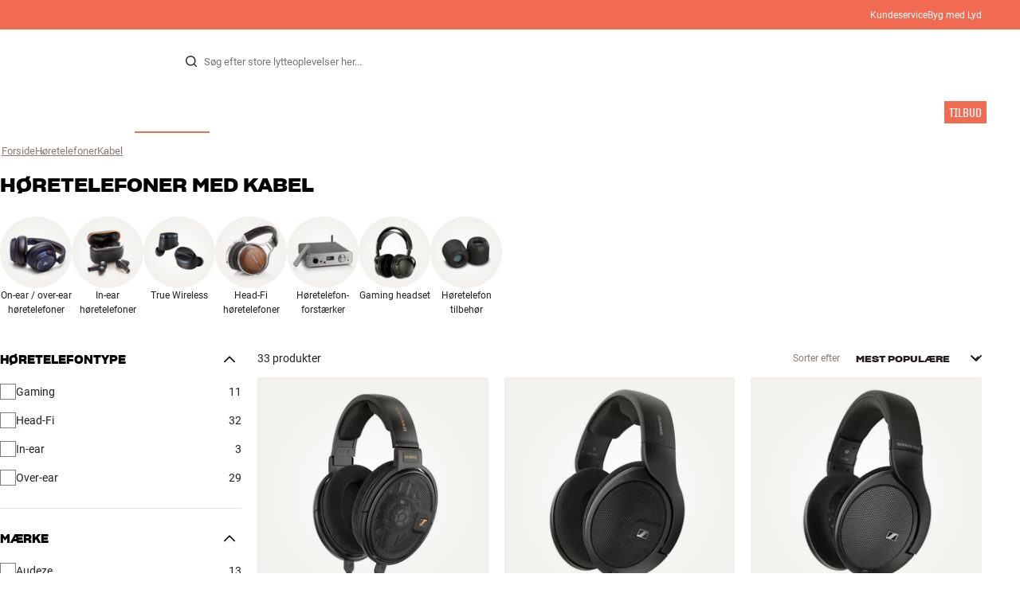

--- FILE ---
content_type: text/html
request_url: https://www.hifiklubben.dk/horetelefoner/kabel/
body_size: 77491
content:
<!DOCTYPE html><html lang="da" class="no-js"><head><meta name="buildinfo" content="20443"><meta charset="utf-8"><script>if(!(document.documentMode&&document.documentMode<=11))document.documentElement.className=document.documentElement.className.replace(/no-js/, '');</script><base href="/"><link rel="apple-touch-icon" sizes="180x180" href="/assets/favicons/apple-touch-icon.png"><link rel="icon" type="image/png" sizes="32x32" href="/assets/favicons/favicon-32x32.png"><link rel="icon" type="image/png" sizes="16x16" href="/assets/favicons/favicon-16x16.png"><link rel="manifest" href="/assets/favicons/site.webmanifest"><link rel="mask-icon" href="/assets/favicons/safari-pinned-tab.svg" color="#000000"><link rel="shortcut icon" href="/assets/favicons/favicon.ico"><meta name="msapplication-TileColor" content="#231f20"><meta name="msapplication-config" content="/assets/favicons/browserconfig.xml"><meta name="theme-color" content="#231f20"><meta name="viewport" content="width=device-width,initial-scale=1,viewport-fit=cover,maximum-scale=1,user-scalable=no,interactive-widget=resizes-content"><link rel="preload" href="assets/fonts/roboto/roboto-v19-latin-regular.woff2" as="font" crossorigin="anonymous"><link rel="preload" href="assets/fonts/roboto/roboto-v20-latin-700.woff2" as="font" crossorigin="anonymous"><link rel="preload" href="assets/fonts/medium11/SharpGroteskMedium11.woff2" as="font" crossorigin="anonymous"><link rel="preload" href="assets/fonts/medium15/SharpGroteskMedium15.woff2" as="font" crossorigin="anonymous"><link rel="preload" href="assets/fonts/semibold15/SharpGroteskSmBold15.woff2" as="font" crossorigin="anonymous"><link rel="preload" href="assets/fonts/semibold23/SharpGroteskSmBold23.woff2" as="font" crossorigin="anonymous"><meta name="google-site-verification" content="o5onTQ8GeujG1JPfM06P_GaQ0OWQWy7LGqt2ifT-Des"><link rel="stylesheet" href="/dist/main.d1ab5ad6.css"><link data-react-helmet="true" rel="canonical" href="https://www.hifiklubben.dk/horetelefoner/kabel/"/><link data-react-helmet="true" rel="preload" as="image" media="(min-width: 768px)" fetchPriority="high" imageSrcSet="https://images.hifiklubben.com/image/534a7522-13bf-4da6-9fac-b1b2c69ee1cb/pcm/sennheiser-hd-560s.jpg"/><link data-react-helmet="true" rel="preload" as="image" media="(max-width: 767px)" fetchPriority="high" imageSrcSet="https://images.hifiklubben.com/image/534a7522-13bf-4da6-9fac-b1b2c69ee1cb/pcs/sennheiser-hd-560s.jpg, https://images.hifiklubben.com/image/534a7522-13bf-4da6-9fac-b1b2c69ee1cb/pcm/sennheiser-hd-560s.jpg 2x"/><meta data-react-helmet="true" name="title" content="Høretelefoner med ledning/kabel ( Køb online ) HiFi Klubben"/><meta data-react-helmet="true" name="description" content="Rent kablede eller trådløse med mulighed for brug med kabel. ✓ Høj lydkvalitet og lækkert design. ✓ 2 års garanti. ✓ HiFi Klubben"/><script data-react-helmet="true" >(function(w,d,s,l,i){w[l]=w[l]||[];w[l].push({"gtm.start": new Date().getTime(),event:"gtm.js"});var f=d.getElementsByTagName(s)[0],j=d.createElement(s),dl=l!="dataLayer"?"&l="+l:"";j.async=true;j.src="https://collector.hifiklubben.dk/gtm.js?id="+i+dl;j.addEventListener('load',window.markGoogleAsReady);f.parentNode.insertBefore(j,f);})(window,document,"script","dataLayer","GTM-TZ5VT4C");</script><script data-react-helmet="true" type="application/ld+json">[{"@context":"https://schema.org/","@type":"Organization","name":"HiFi Klubben","url":"https://www.hifiklubben.dk/","logo":"https://www.hifiklubben.dk/assets/img/hifi-klubben-logo.png","contactPoint":[{"@type":"ContactPoint","contactType":"Customer service","telephone":"70809000","email":"kundeservice@hifiklubben.dk","hoursAvailable":["Mo 09-18","Tu 09-18","We 09-18","Th 09-18","Fr 09-18","Sa 10-15"]}]}]</script><title data-react-helmet="true">Høretelefoner med ledning/kabel ( Køb online ) HiFi Klubben</title><script id="CookieConsent" src="https://policy.app.cookieinformation.com/uc.js" data-gcm-enabled="false" data-culture="DA" type="text/javascript"></script>
<meta name="p:domain_verify" content="4e17a1c1c5e337dded94d57cda6629f5"/><link data-chunk="plp" rel="preload" crossorigin="anonymous" as="style" href="/dist/plp.936c8aab.css">
<link data-chunk="plp" rel="preload" crossorigin="anonymous" as="script" href="/dist/8431.2d031612.js">
<link data-chunk="plp" rel="preload" crossorigin="anonymous" as="script" href="/dist/plp.77a8fa33.js"><link data-chunk="plp" rel="stylesheet" crossorigin="anonymous" href="/dist/plp.936c8aab.css"></head><body><noscript><iframe aria-hidden="true" src="https://www.googletagmanager.com/ns.html?id=GTM-TZ5VT4C" height="0" width="0" style="display:none;visibility:hidden">Loading Google Tag Manager...</iframe></noscript><div id="root"><div class="e8c7e9d5" data-app-static="true"><a href="/horetelefoner/kabel/#app-content" class="sr-only e391bedb">Gå til indhold</a><header data-main-page-header="true" data-visible="true" class="d8de912e ba7ca241"><div class="b2d74ce5" style="background-color:#f16a52;color:#fff"><div data-page-container="true" class="c7226732 eb03a75b"><span></span><div class="e294794a dbad5b20 c3dc122f c22d5ee4 d462aadb"><a href="/kundeservice/">Kundeservice</a><a href="/inspiration/live-like-a-listener/live-like-a-listener/">Byg med Lyd</a></div></div></div><div data-page-container="true" class="c7226732"><div class="d841e8d0" data-header-top="true"><div class="ad62c2b1 fdeaf277"><label class="a03e5e5c dc7b0ad2 da79dadf" for="static-menu-controller" aria-label="Menu"><span data-icon="Menu" aria-hidden="true" class="svg-icon a14b4f30 e8b7e522"><svg><use xlink:href="#icon-menu"></use></svg></span><span class="f52d90bc">Menu</span></label><button type="button" class="a03e5e5c dc7b0ad2 c5bc6584" aria-label="Menu"><span data-icon="Menu" aria-hidden="true" class="svg-icon a14b4f30 e8b7e522"><svg><use xlink:href="#icon-menu"></use></svg></span><span class="f52d90bc">Menu</span></button></div><div class="e6e84559"><a href="/" class="ddde099a" title="Til forsiden"><span data-icon="Logo" aria-hidden="true" class="svg-icon a14b4f30 db994f86"><svg><use xlink:href="#icon-logo"></use></svg></span></a></div><div data-focus-guard="true" tabindex="-1" style="width:1px;height:0px;padding:0;overflow:hidden;position:fixed;top:1px;left:1px"></div><div data-focus-lock-disabled="disabled" class="search-wrapper ad0ded5f"><form class="b32e52de"><div class="d130ba22"><button class="d334b7bf" type="submit" title="Søg" aria-hidden="true" tabindex="-1"><span data-icon="Search" aria-hidden="true" class="svg-icon a14b4f30"><svg><use xlink:href="#icon-search"></use></svg></span></button><input class="ee1db0b5 e3f9fb04" aria-label="Søg efter:" type="search" autoCorrect="off" spellCheck="false" autoComplete="off" placeholder="Søg efter store lytteoplevelser her..." maxLength="200" value=""/></div></form></div><div data-focus-guard="true" tabindex="-1" style="width:1px;height:0px;padding:0;overflow:hidden;position:fixed;top:1px;left:1px"></div><div class="cde0c326 fdeaf277"><a href="/butikker/" class="a03e5e5c dc7b0ad2" aria-label="Find Butik"><span data-icon="Mappin" aria-hidden="true" class="svg-icon a14b4f30 e8b7e522"><svg><use xlink:href="#icon-mappin"></use></svg></span><span class="f52d90bc">Find Butik</span></a><button type="button" class="a03e5e5c dc7b0ad2" aria-label="Log ind"><span data-icon="Person" aria-hidden="true" class="svg-icon a14b4f30 e8b7e522"><svg><use xlink:href="#icon-person"></use></svg></span><span class="f52d90bc">Log ind</span></button><a href="/checkout/basket/" class="a03e5e5c dc7b0ad2" aria-label="Kurv" id="header-mini-basket"><span data-icon="Bag" aria-hidden="true" class="svg-icon a14b4f30 e8b7e522"><svg><use xlink:href="#icon-bag"></use></svg></span><span class="f52d90bc">Kurv</span><span class="a3ee3804 ced38f30" data-count="0">1<span class="f4205441"></span></span></a></div></div></div><div class="f5d2a1d6"><div data-page-container="true" class="c7226732"><div class="e45639a7"><div class="fe97007b"><a href="/" class="ddde099a b20445ea" title="Til forsiden"><span data-icon="Logo" aria-hidden="true" class="svg-icon a14b4f30 db994f86"><svg><use xlink:href="#icon-logo"></use></svg></span></a><button class="f769315f" type="button"><span data-icon="ArrowLeft" aria-hidden="true" class="svg-icon a14b4f30"><svg><use xlink:href="#icon-arrow-left"></use></svg></span></button></div><div class="a64bc6bb"></div><button class="fc42bb25" type="button"><span data-icon="Cross" aria-hidden="true" class="svg-icon a14b4f30"><svg><use xlink:href="#icon-cross"></use></svg></span></button></div><div class="b21b3d25"><ul class="ff32e247"><li><a href="/stereo/" class="a9004664" data-active="false" id="56021btn"><div class="cd316b73 dbc2add4"><picture style="padding-top:100%" class="a3e9ccd9"><img alt="" src="https://static.hifiklubben.com/globalassets/listview-images/01-stereo-hifi/hifi_radio.jpg?width=100" loading="lazy" width="100" height="100" data-image-image="true" class="bf7095ef a4a66411 a5087070 b3a410fc bc8539c7"/></picture></div><span class="e5492ed6 ce84f9a6" data-outlet-related="false">Hi-Fi</span><span data-icon="ArrowRight" aria-hidden="true" class="svg-icon a14b4f30 ec829eb0"><svg><use xlink:href="#icon-arrow-right"></use></svg></span></a></li><li><a href="/hojtalere/" class="a9004664" data-active="false" id="56087btn"><div class="cd316b73 dbc2add4"><picture style="padding-top:100%" class="a3e9ccd9"><img alt="" src="https://static.hifiklubben.com/globalassets/listview-images/02-speakers/active_speakers.jpg?width=100" loading="lazy" width="100" height="100" data-image-image="true" class="bf7095ef a4a66411 a5087070 b3a410fc bc8539c7"/></picture></div><span class="e5492ed6 ce84f9a6" data-outlet-related="false">Højtaler</span><span data-icon="ArrowRight" aria-hidden="true" class="svg-icon a14b4f30 ec829eb0"><svg><use xlink:href="#icon-arrow-right"></use></svg></span></a></li><li><a href="/pladespiller/" class="a9004664" data-active="false" id="166148btn"><div class="cd316b73 dbc2add4"><picture style="padding-top:100%" class="a3e9ccd9"><img alt="" src="https://static.hifiklubben.com/globalassets/listview-images/03-turntables/turntables_v2.jpg?width=100" loading="lazy" width="100" height="100" data-image-image="true" class="bf7095ef a4a66411 a5087070 b3a410fc bc8539c7"/></picture></div><span class="e5492ed6 ce84f9a6" data-outlet-related="false">Pladespiller</span><span data-icon="ArrowRight" aria-hidden="true" class="svg-icon a14b4f30 ec829eb0"><svg><use xlink:href="#icon-arrow-right"></use></svg></span></a></li><li><a href="/horetelefoner/" class="a9004664" data-active="true" id="56088btn"><div class="cd316b73 dbc2add4"><picture style="padding-top:100%" class="a3e9ccd9"><img alt="" src="https://static.hifiklubben.com/globalassets/listview-images/04-headphones/over_ear_headphones.jpg?width=100" loading="lazy" width="100" height="100" data-image-image="true" class="bf7095ef a4a66411 a5087070 b3a410fc bc8539c7"/></picture></div><span class="e5492ed6 ce84f9a6" data-outlet-related="false">Høretelefoner</span><span data-icon="ArrowRight" aria-hidden="true" class="svg-icon a14b4f30 ec829eb0"><svg><use xlink:href="#icon-arrow-right"></use></svg></span></a></li><li><a href="/surround/" class="a9004664" data-active="false" id="194893btn"><div class="cd316b73 dbc2add4"><picture style="padding-top:100%" class="a3e9ccd9"><img alt="" src="https://static.hifiklubben.com/contentassets/c18787cf58e049a39fe860fd0610e4ef/solution-8_dalioberonon1loa_dalioberon5loa_dalioberonvokalloa_dalisube9fwh_denavrx1600hbk.jpg?width=100" loading="lazy" width="100" height="100" data-image-image="true" class="bf7095ef a4a66411 a5087070 b3a410fc bc8539c7"/></picture></div><span class="e5492ed6 ce84f9a6" data-outlet-related="false">Surround</span><span data-icon="ArrowRight" aria-hidden="true" class="svg-icon a14b4f30 ec829eb0"><svg><use xlink:href="#icon-arrow-right"></use></svg></span></a></li><li><a href="/tv/" class="a9004664" data-active="false" id="56090btn"><div class="cd316b73 dbc2add4"><picture style="padding-top:100%" class="a3e9ccd9"><img alt="" src="https://static.hifiklubben.com/globalassets/listview-images/05-cinema/tvs.jpg?width=100" loading="lazy" width="100" height="100" data-image-image="true" class="bf7095ef a4a66411 a5087070 b3a410fc bc8539c7"/></picture></div><span class="e5492ed6 ce84f9a6" data-outlet-related="false">TV</span><span data-icon="ArrowRight" aria-hidden="true" class="svg-icon a14b4f30 ec829eb0"><svg><use xlink:href="#icon-arrow-right"></use></svg></span></a></li><li><a href="/komplette-loesninger/" class="a9004664" data-active="false" id="194894btn"><div class="cd316b73 dbc2add4"><picture style="padding-top:100%" class="a3e9ccd9"><img alt="" src="https://static.hifiklubben.com/contentassets/ca227b74e7124a698cf310de6bb08666/argtt3bk_argfortea4mk2bk.jpg?width=100" loading="lazy" width="100" height="100" data-image-image="true" class="bf7095ef a4a66411 a5087070 b3a410fc bc8539c7"/></picture></div><span class="e5492ed6 ce84f9a6" data-outlet-related="false">Systemer</span><span data-icon="ArrowRight" aria-hidden="true" class="svg-icon a14b4f30 ec829eb0"><svg><use xlink:href="#icon-arrow-right"></use></svg></span></a></li><li><a href="/kabler/" class="a9004664" data-active="false" id="69925btn"><div class="cd316b73 dbc2add4"><picture style="padding-top:100%" class="a3e9ccd9"><img alt="" src="https://static.hifiklubben.com/globalassets/listview-images/06-cables/speaker_cables.jpg?width=100" loading="lazy" width="100" height="100" data-image-image="true" class="bf7095ef a4a66411 a5087070 b3a410fc bc8539c7"/></picture></div><span class="e5492ed6 ce84f9a6" data-outlet-related="false">Kabler</span><span data-icon="ArrowRight" aria-hidden="true" class="svg-icon a14b4f30 ec829eb0"><svg><use xlink:href="#icon-arrow-right"></use></svg></span></a></li><li><a href="/tilbehor/" class="a9004664" data-active="false" id="56091btn"><div class="cd316b73 dbc2add4"><picture style="padding-top:100%" class="a3e9ccd9"><img alt="" src="https://static.hifiklubben.com/globalassets/listview-images/07-accessories/speaker_accessories.jpg?width=100" loading="lazy" width="100" height="100" data-image-image="true" class="bf7095ef a4a66411 a5087070 b3a410fc bc8539c7"/></picture></div><span class="e5492ed6 ce84f9a6" data-outlet-related="false">Tilbehør</span><span data-icon="ArrowRight" aria-hidden="true" class="svg-icon a14b4f30 ec829eb0"><svg><use xlink:href="#icon-arrow-right"></use></svg></span></a></li></ul><ul class="ff32e247"><li><a href="/inspiration/" class="a9004664" data-hide-image="false" data-active="false" id="56093btn"><div class="cd316b73 dbc2add4"><picture style="padding-top:100%" class="a3e9ccd9"><img alt="" src="https://static.hifiklubben.com/globalassets/listview-images/other/inspiration_listview.jpg?width=100" loading="lazy" width="100" height="100" data-image-image="true" class="bf7095ef a4a66411 a5087070 b3a410fc bc8539c7"/></picture></div><span class="d9e7f611 e5492ed6 ce84f9a6 dc7b0ad2" data-outlet-related="false">Inspiration</span></a></li><li><a href="/marker/" class="a9004664" data-hide-image="false" data-active="false" id="56092btn"><div class="cd316b73 dbc2add4"><picture style="padding-top:100%" class="a3e9ccd9"><img alt="" src="https://static.hifiklubben.com/globalassets/listview-images/08-brands/400x400_other_brands.jpg?width=100" loading="lazy" width="100" height="100" data-image-image="true" class="bf7095ef a4a66411 a5087070 b3a410fc bc8539c7"/></picture></div><span class="d9e7f611 e5492ed6 ce84f9a6 dc7b0ad2" data-outlet-related="false">Mærker</span><span data-icon="ArrowRight" aria-hidden="true" class="svg-icon a14b4f30 ec829eb0"><svg><use xlink:href="#icon-arrow-right"></use></svg></span></a></li><li><a href="/nyheder/" class="a9004664" data-hide-image="false" data-active="false" id="72829btn"><div class="cd316b73 dbc2add4"><picture style="padding-top:100%" class="a3e9ccd9"><img alt="" src="https://static.hifiklubben.com/contentassets/36d93228e4fb4236810424f2b085def9/blsound.jpg?width=100" loading="lazy" width="100" height="100" data-image-image="true" class="bf7095ef a4a66411 a5087070 b3a410fc bc8539c7"/></picture></div><span class="d9e7f611 e5492ed6 ce84f9a6 dc7b0ad2" data-outlet-related="false">Nyheder</span></a></li><li><a href="/tilbud/" class="a9004664" data-hide-image="false" data-active="false" id="56094btn"><div class="cd316b73 dbc2add4"><picture style="padding-top:100%" class="a3e9ccd9"><img alt="" src="https://static.hifiklubben.com/globalassets/listview-images/other/offers_2.png?width=100" loading="lazy" width="100" height="100" data-image-image="true" class="bf7095ef a4a66411 a5087070 b3a410fc bc8539c7"/></picture></div><span class="d9e7f611 e5492ed6 ce84f9a6 dc7b0ad2" data-outlet-related="true">Tilbud</span></a></li></ul><div class="e61c3f80" style="opacity:0"></div><ul class="d3b5b8eb"><li><a href="/butikker/" class="ae06aa80" title="Find Butik"><span data-icon="Mappin" aria-hidden="true" class="svg-icon a14b4f30"><svg><use xlink:href="#icon-mappin"></use></svg></span><span class="e294794a f67351a3">Find Butik</span></a></li><li><a href="/kundeservice/" class="ae06aa80" title="Kundeservice"><span data-icon="Headset" aria-hidden="true" class="svg-icon a14b4f30"><svg><use xlink:href="#icon-headset"></use></svg></span><span class="e294794a f67351a3">Kundeservice</span></a></li><li><a href="/" class="ae06aa80" title="Min profil"><span data-icon="Person" aria-hidden="true" class="svg-icon a14b4f30"><svg><use xlink:href="#icon-person"></use></svg></span><span class="e294794a f67351a3">Log ind</span></a></li><a href="/kundeservice/" class="ae06aa80"><span class="e294794a f67351a3">Kundeservice</span></a><a href="/inspiration/live-like-a-listener/live-like-a-listener/" class="ae06aa80"><span class="e294794a f67351a3">Byg med Lyd</span></a></ul></div></div><dialog class="e302f7d2"><div data-page-container="true" class="c7226732 a69111d0"><div><header class="da7693ec"><h3 class="e294794a b7e0ff6f ce88ab60 e284adae"></h3></header><div class="f4bb6e7a"></div></div><div><div></div></div></div></dialog></div></header><main class="a72f7d06" id="app-content"><div class="aff865a9"><div class="fcbcd96c"><div data-page-container="true" class="c7226732 bdc08440"><ul class="a4f2f1fa"><li class="eb06ccd9"><a href="/" title="Forside">Forside</a><span class="a227ebf2">›</span></li><li class="eb06ccd9"><a href="/horetelefoner/" title="Høretelefoner">Høretelefoner</a><span class="a227ebf2">›</span></li><li class="eb06ccd9"><a href="/horetelefoner/kabel/" title="Kabel">Kabel</a></li></ul></div></div><div id="" class="de170cb7 titletext d46db472"><div data-page-container="true" class="c7226732"><div class="e294794a e79f0d14 b807a937 e284adae c03b645b">Høretelefoner med kabel</div></div></div></div><div class="fa8e528f"></div><div data-page-container="true" class="c7226732"><div data-page-container="true" class="c7226732 cb8cbadb"><nav><ul class="ad86a742"><li><a href="/horetelefoner/on-ear-over-ear/" class="faca5983"><div class="cd316b73 a296fb7b"><picture style="padding-top:100%" class="a3e9ccd9"><img alt="" src="https://static.hifiklubben.com/globalassets/listview-images/04-headphones/over_ear_headphones.jpg?width=100" loading="lazy" width="300" height="300" data-image-image="true" class="bf7095ef a4a66411 a5087070 b3a410fc bc8539c7"/></picture></div><div class="e294794a c1cdce74 dbad5b20 c3dc122f c22d5ee4">On-ear / over-ear høretelefoner</div></a></li><li><a href="/horetelefoner/in-ear/" class="faca5983"><div class="cd316b73 a296fb7b"><picture style="padding-top:100%" class="a3e9ccd9"><img alt="" src="https://static.hifiklubben.com/globalassets/listview-images/04-headphones/in_ear_headphones.jpg?width=100" loading="lazy" width="300" height="300" data-image-image="true" class="bf7095ef a4a66411 a5087070 b3a410fc bc8539c7"/></picture></div><div class="e294794a c1cdce74 dbad5b20 c3dc122f c22d5ee4">In-ear høretelefoner</div></a></li><li><a href="/horetelefoner/true-wireless/" class="faca5983"><div class="cd316b73 a296fb7b"><picture style="padding-top:100%" class="a3e9ccd9"><img alt="" src="https://static.hifiklubben.com/globalassets/listview-images/04-headphones/in_ears_headphones_2.jpg?width=100" loading="lazy" width="300" height="300" data-image-image="true" class="bf7095ef a4a66411 a5087070 b3a410fc bc8539c7"/></picture></div><div class="e294794a c1cdce74 dbad5b20 c3dc122f c22d5ee4">True Wireless</div></a></li><li><a href="/horetelefoner/head-fi/" class="faca5983"><div class="cd316b73 a296fb7b"><picture style="padding-top:100%" class="a3e9ccd9"><img alt="" src="https://static.hifiklubben.com/globalassets/listview-images/04-headphones/head_fi_headphones.jpg?width=100" loading="lazy" width="300" height="300" data-image-image="true" class="bf7095ef a4a66411 a5087070 b3a410fc bc8539c7"/></picture></div><div class="e294794a c1cdce74 dbad5b20 c3dc122f c22d5ee4">Head-Fi høretelefoner</div></a></li><li><a href="/horetelefoner/horetelefon-forstarker/" class="faca5983"><div class="cd316b73 a296fb7b"><picture style="padding-top:100%" class="a3e9ccd9"><img alt="" src="https://static.hifiklubben.com/globalassets/listview-images/04-headphones/headphone_amplifier.jpg?width=100" loading="lazy" width="300" height="300" data-image-image="true" class="bf7095ef a4a66411 a5087070 b3a410fc bc8539c7"/></picture></div><div class="e294794a c1cdce74 dbad5b20 c3dc122f c22d5ee4">Høretelefon-forstærker</div></a></li><li><a href="/horetelefoner/gaming-headset/" class="faca5983"><div class="cd316b73 a296fb7b"><picture style="padding-top:100%" class="a3e9ccd9"><img alt="" src="https://static.hifiklubben.com/globalassets/listview-images/04-headphones/gaming_headphones.jpg?width=100" loading="lazy" width="300" height="300" data-image-image="true" class="bf7095ef a4a66411 a5087070 b3a410fc bc8539c7"/></picture></div><div class="e294794a c1cdce74 dbad5b20 c3dc122f c22d5ee4">Gaming headset</div></a></li><li><a href="/horetelefoner/horetelefon-tilbehor/" class="faca5983"><div class="cd316b73 a296fb7b"><picture style="padding-top:100%" class="a3e9ccd9"><img alt="" src="https://static.hifiklubben.com/globalassets/listview-images/04-headphones/headphone_accessories.jpg?width=100" loading="lazy" width="300" height="300" data-image-image="true" class="bf7095ef a4a66411 a5087070 b3a410fc bc8539c7"/></picture></div><div class="e294794a c1cdce74 dbad5b20 c3dc122f c22d5ee4">Høretelefon tilbehør</div></a></li></ul></nav></div><div class="b4ad38d9"><div class="ca2ef76b"><button class="da8348e0" type="button"><span data-icon="Settings" aria-hidden="true" class="svg-icon a14b4f30"><svg><use xlink:href="#icon-settings"></use></svg></span><div class="e294794a b7e0ff6f ce88ab60 e284adae">Filter</div></button><div class="fbcd1fdb"><div class="f7ac115c dd0dd7d4"><button class="ceaf197e" aria-expanded="true" id="filter-headphone type-acc-panel-header" aria-controls="filter-headphone type-acc-panel" type="button"><span class="e294794a b7e0ff6f ce88ab60 e284adae" data-header-content="true"><div class="fffb214d">Høretelefontype</div></span><span class="b71889f2 e2ff1af7" data-collapse-icon="true"><span data-icon="ArrowHeadDown" aria-hidden="true" class="svg-icon a14b4f30"><svg><use xlink:href="#icon-arrow-head-down"></use></svg></span></span></button><div class="ca5bd3a6 e2ff1af7" aria-hidden="false" role="region" id="filter-headphone type-acc-panel" aria-labelledby="filter-headphone type-acc-panel-header"><div><ul class="eb7607c2"><li><label for="filter-headphonetype-gaming-0" class="b4fd70ff"><input data-checkable-input="true" type="checkbox" id="filter-headphonetype-gaming-0" aria-labelledby="filter-headphonetype-gaming-0-label"/><span data-checkable-ui="true"><span data-icon="Checkmark" aria-hidden="true" class="svg-icon a14b4f30" data-checkbox-mark="true"><svg><use xlink:href="#icon-checkmark"></use></svg></span></span><span data-checkable-content="true" id="filter-headphonetype-gaming-0-label"><div class="eea26737"><span class="e294794a f0ca7b1d e0c728b4 c22d5ee4 c9af8a3b">Gaming</span><span class="e294794a f0ca7b1d e0c728b4 c22d5ee4 c9af8a3b">11</span></div></span></label></li><li><label for="filter-headphonetype-headfi-1" class="b4fd70ff"><input data-checkable-input="true" type="checkbox" id="filter-headphonetype-headfi-1" aria-labelledby="filter-headphonetype-headfi-1-label"/><span data-checkable-ui="true"><span data-icon="Checkmark" aria-hidden="true" class="svg-icon a14b4f30" data-checkbox-mark="true"><svg><use xlink:href="#icon-checkmark"></use></svg></span></span><span data-checkable-content="true" id="filter-headphonetype-headfi-1-label"><div class="eea26737"><span class="e294794a f0ca7b1d e0c728b4 c22d5ee4 c9af8a3b">Head-Fi</span><span class="e294794a f0ca7b1d e0c728b4 c22d5ee4 c9af8a3b">32</span></div></span></label></li><li><label for="filter-headphonetype-inear-2" class="b4fd70ff"><input data-checkable-input="true" type="checkbox" id="filter-headphonetype-inear-2" aria-labelledby="filter-headphonetype-inear-2-label"/><span data-checkable-ui="true"><span data-icon="Checkmark" aria-hidden="true" class="svg-icon a14b4f30" data-checkbox-mark="true"><svg><use xlink:href="#icon-checkmark"></use></svg></span></span><span data-checkable-content="true" id="filter-headphonetype-inear-2-label"><div class="eea26737"><span class="e294794a f0ca7b1d e0c728b4 c22d5ee4 c9af8a3b">In-ear</span><span class="e294794a f0ca7b1d e0c728b4 c22d5ee4 c9af8a3b">3</span></div></span></label></li><li><label for="filter-headphonetype-overear-3" class="b4fd70ff"><input data-checkable-input="true" type="checkbox" id="filter-headphonetype-overear-3" aria-labelledby="filter-headphonetype-overear-3-label"/><span data-checkable-ui="true"><span data-icon="Checkmark" aria-hidden="true" class="svg-icon a14b4f30" data-checkbox-mark="true"><svg><use xlink:href="#icon-checkmark"></use></svg></span></span><span data-checkable-content="true" id="filter-headphonetype-overear-3-label"><div class="eea26737"><span class="e294794a f0ca7b1d e0c728b4 c22d5ee4 c9af8a3b">Over-ear</span><span class="e294794a f0ca7b1d e0c728b4 c22d5ee4 c9af8a3b">29</span></div></span></label></li></ul></div></div></div><div class="f7ac115c dd0dd7d4"><button class="ceaf197e" aria-expanded="true" id="filter-brand-acc-panel-header" aria-controls="filter-brand-acc-panel" type="button"><span class="e294794a b7e0ff6f ce88ab60 e284adae" data-header-content="true"><div class="fffb214d">Mærke</div></span><span class="b71889f2 e2ff1af7" data-collapse-icon="true"><span data-icon="ArrowHeadDown" aria-hidden="true" class="svg-icon a14b4f30"><svg><use xlink:href="#icon-arrow-head-down"></use></svg></span></span></button><div class="ca5bd3a6 e2ff1af7" aria-hidden="false" role="region" id="filter-brand-acc-panel" aria-labelledby="filter-brand-acc-panel-header"><div><ul class="eb7607c2"><li><label for="filter-brand-audeze-0" class="b4fd70ff"><input data-checkable-input="true" type="checkbox" id="filter-brand-audeze-0" aria-labelledby="filter-brand-audeze-0-label"/><span data-checkable-ui="true"><span data-icon="Checkmark" aria-hidden="true" class="svg-icon a14b4f30" data-checkbox-mark="true"><svg><use xlink:href="#icon-checkmark"></use></svg></span></span><span data-checkable-content="true" id="filter-brand-audeze-0-label"><div class="eea26737"><span class="e294794a f0ca7b1d e0c728b4 c22d5ee4 c9af8a3b">Audeze</span><span class="e294794a f0ca7b1d e0c728b4 c22d5ee4 c9af8a3b">13</span></div></span></label></li><li><label for="filter-brand-denon-1" class="b4fd70ff"><input data-checkable-input="true" type="checkbox" id="filter-brand-denon-1" aria-labelledby="filter-brand-denon-1-label"/><span data-checkable-ui="true"><span data-icon="Checkmark" aria-hidden="true" class="svg-icon a14b4f30" data-checkbox-mark="true"><svg><use xlink:href="#icon-checkmark"></use></svg></span></span><span data-checkable-content="true" id="filter-brand-denon-1-label"><div class="eea26737"><span class="e294794a f0ca7b1d e0c728b4 c22d5ee4 c9af8a3b">Denon</span><span class="e294794a f0ca7b1d e0c728b4 c22d5ee4 c9af8a3b">8</span></div></span></label></li><li><label for="filter-brand-sennheiser-2" class="b4fd70ff"><input data-checkable-input="true" type="checkbox" id="filter-brand-sennheiser-2" aria-labelledby="filter-brand-sennheiser-2-label"/><span data-checkable-ui="true"><span data-icon="Checkmark" aria-hidden="true" class="svg-icon a14b4f30" data-checkbox-mark="true"><svg><use xlink:href="#icon-checkmark"></use></svg></span></span><span data-checkable-content="true" id="filter-brand-sennheiser-2-label"><div class="eea26737"><span class="e294794a f0ca7b1d e0c728b4 c22d5ee4 c9af8a3b">Sennheiser</span><span class="e294794a f0ca7b1d e0c728b4 c22d5ee4 c9af8a3b">12</span></div></span></label></li></ul></div></div></div><div class="f7ac115c dd0dd7d4"><button class="ceaf197e" aria-expanded="true" id="filter-active noise cancelling-acc-panel-header" aria-controls="filter-active noise cancelling-acc-panel" type="button"><span class="e294794a b7e0ff6f ce88ab60 e284adae" data-header-content="true"><div class="fffb214d">Aktiv støjreducering</div></span><span class="b71889f2 e2ff1af7" data-collapse-icon="true"><span data-icon="ArrowHeadDown" aria-hidden="true" class="svg-icon a14b4f30"><svg><use xlink:href="#icon-arrow-head-down"></use></svg></span></span></button><div class="ca5bd3a6 e2ff1af7" aria-hidden="false" role="region" id="filter-active noise cancelling-acc-panel" aria-labelledby="filter-active noise cancelling-acc-panel-header"><div><ul class="eb7607c2"><li><label for="filter-activenoisecancelling-false-0" class="b4fd70ff"><input data-checkable-input="true" type="checkbox" id="filter-activenoisecancelling-false-0" aria-labelledby="filter-activenoisecancelling-false-0-label"/><span data-checkable-ui="true"><span data-icon="Checkmark" aria-hidden="true" class="svg-icon a14b4f30" data-checkbox-mark="true"><svg><use xlink:href="#icon-checkmark"></use></svg></span></span><span data-checkable-content="true" id="filter-activenoisecancelling-false-0-label"><div class="eea26737"><span class="e294794a f0ca7b1d e0c728b4 c22d5ee4 c9af8a3b">Nej</span><span class="e294794a f0ca7b1d e0c728b4 c22d5ee4 c9af8a3b">32</span></div></span></label></li></ul></div></div></div><div class="f7ac115c dd0dd7d4"><button class="ceaf197e" aria-expanded="true" id="filter-microphone-acc-panel-header" aria-controls="filter-microphone-acc-panel" type="button"><span class="e294794a b7e0ff6f ce88ab60 e284adae" data-header-content="true"><div class="fffb214d">Mikrofon</div></span><span class="b71889f2 e2ff1af7" data-collapse-icon="true"><span data-icon="ArrowHeadDown" aria-hidden="true" class="svg-icon a14b4f30"><svg><use xlink:href="#icon-arrow-head-down"></use></svg></span></span></button><div class="ca5bd3a6 e2ff1af7" aria-hidden="false" role="region" id="filter-microphone-acc-panel" aria-labelledby="filter-microphone-acc-panel-header"><div><ul class="eb7607c2"><li><label for="filter-microphone-false-0" class="b4fd70ff"><input data-checkable-input="true" type="checkbox" id="filter-microphone-false-0" aria-labelledby="filter-microphone-false-0-label"/><span data-checkable-ui="true"><span data-icon="Checkmark" aria-hidden="true" class="svg-icon a14b4f30" data-checkbox-mark="true"><svg><use xlink:href="#icon-checkmark"></use></svg></span></span><span data-checkable-content="true" id="filter-microphone-false-0-label"><div class="eea26737"><span class="e294794a f0ca7b1d e0c728b4 c22d5ee4 c9af8a3b">Nej</span><span class="e294794a f0ca7b1d e0c728b4 c22d5ee4 c9af8a3b">32</span></div></span></label></li></ul></div></div></div><div class="f7ac115c dd0dd7d4"><button class="ceaf197e" aria-expanded="false" id="filter-color-acc-panel-header" aria-controls="filter-color-acc-panel" type="button"><span class="e294794a b7e0ff6f ce88ab60 e284adae" data-header-content="true"><div class="fffb214d">Farve</div></span><span class="b71889f2" data-collapse-icon="true"><span data-icon="ArrowHeadDown" aria-hidden="true" class="svg-icon a14b4f30"><svg><use xlink:href="#icon-arrow-head-down"></use></svg></span></span></button><div class="ca5bd3a6" aria-hidden="true" role="region" id="filter-color-acc-panel" aria-labelledby="filter-color-acc-panel-header"><div><ul class="eb7607c2"><li><label for="filter-color-slv-0" class="b4fd70ff"><input data-checkable-input="true" type="checkbox" id="filter-color-slv-0" aria-labelledby="filter-color-slv-0-label" tabindex="-1"/><span data-checkable-ui="true"><span data-icon="Checkmark" aria-hidden="true" class="svg-icon a14b4f30" data-checkbox-mark="true"><svg><use xlink:href="#icon-checkmark"></use></svg></span></span><span data-checkable-content="true" id="filter-color-slv-0-label"><div class="eea26737"><span class="e294794a f0ca7b1d e0c728b4 c22d5ee4 c9af8a3b">Sølv</span><span class="e294794a f0ca7b1d e0c728b4 c22d5ee4 c9af8a3b">2</span></div></span></label></li><li><label for="filter-color-sort-1" class="b4fd70ff"><input data-checkable-input="true" type="checkbox" id="filter-color-sort-1" aria-labelledby="filter-color-sort-1-label" tabindex="-1"/><span data-checkable-ui="true"><span data-icon="Checkmark" aria-hidden="true" class="svg-icon a14b4f30" data-checkbox-mark="true"><svg><use xlink:href="#icon-checkmark"></use></svg></span></span><span data-checkable-content="true" id="filter-color-sort-1-label"><div class="eea26737"><span class="e294794a f0ca7b1d e0c728b4 c22d5ee4 c9af8a3b">Sort</span><span class="e294794a f0ca7b1d e0c728b4 c22d5ee4 c9af8a3b">22</span></div></span></label></li><li><label for="filter-color-trfarvet-2" class="b4fd70ff"><input data-checkable-input="true" type="checkbox" id="filter-color-trfarvet-2" aria-labelledby="filter-color-trfarvet-2-label" tabindex="-1"/><span data-checkable-ui="true"><span data-icon="Checkmark" aria-hidden="true" class="svg-icon a14b4f30" data-checkbox-mark="true"><svg><use xlink:href="#icon-checkmark"></use></svg></span></span><span data-checkable-content="true" id="filter-color-trfarvet-2-label"><div class="eea26737"><span class="e294794a f0ca7b1d e0c728b4 c22d5ee4 c9af8a3b">Træfarvet</span><span class="e294794a f0ca7b1d e0c728b4 c22d5ee4 c9af8a3b">8</span></div></span></label></li></ul></div></div></div><div class="f7ac115c dd0dd7d4"><button class="ceaf197e" aria-expanded="false" id="filter-acoustic construction-acc-panel-header" aria-controls="filter-acoustic construction-acc-panel" type="button"><span class="e294794a b7e0ff6f ce88ab60 e284adae" data-header-content="true"><div class="fffb214d">Akustisk konstruktion</div></span><span class="b71889f2" data-collapse-icon="true"><span data-icon="ArrowHeadDown" aria-hidden="true" class="svg-icon a14b4f30"><svg><use xlink:href="#icon-arrow-head-down"></use></svg></span></span></button><div class="ca5bd3a6" aria-hidden="true" role="region" id="filter-acoustic construction-acc-panel" aria-labelledby="filter-acoustic construction-acc-panel-header"><div><ul class="eb7607c2"><li><label for="filter-acousticconstruction-ben-0" class="b4fd70ff"><input data-checkable-input="true" type="checkbox" id="filter-acousticconstruction-ben-0" aria-labelledby="filter-acousticconstruction-ben-0-label" tabindex="-1"/><span data-checkable-ui="true"><span data-icon="Checkmark" aria-hidden="true" class="svg-icon a14b4f30" data-checkbox-mark="true"><svg><use xlink:href="#icon-checkmark"></use></svg></span></span><span data-checkable-content="true" id="filter-acousticconstruction-ben-0-label"><div class="eea26737"><span class="e294794a f0ca7b1d e0c728b4 c22d5ee4 c9af8a3b">Åben</span><span class="e294794a f0ca7b1d e0c728b4 c22d5ee4 c9af8a3b">16</span></div></span></label></li><li><label for="filter-acousticconstruction-lukket-1" class="b4fd70ff"><input data-checkable-input="true" type="checkbox" id="filter-acousticconstruction-lukket-1" aria-labelledby="filter-acousticconstruction-lukket-1-label" tabindex="-1"/><span data-checkable-ui="true"><span data-icon="Checkmark" aria-hidden="true" class="svg-icon a14b4f30" data-checkbox-mark="true"><svg><use xlink:href="#icon-checkmark"></use></svg></span></span><span data-checkable-content="true" id="filter-acousticconstruction-lukket-1-label"><div class="eea26737"><span class="e294794a f0ca7b1d e0c728b4 c22d5ee4 c9af8a3b">Lukket</span><span class="e294794a f0ca7b1d e0c728b4 c22d5ee4 c9af8a3b">15</span></div></span></label></li></ul></div></div></div></div></div><div class="e8964491"><div class="e294794a">33 produkter</div><div class="ca24738a"><div data-inline-field-wrapper="true" class="eb488792"><label class="bb6f222c" aria-label="Sorter efter"><span class="e294794a a876af8a a9564a8e c22d5ee4 f67351a3" aria-hidden="true">Sorter efter</span><div class="c5e07229"><select class="dde40a9c f1f0264f"><option value="MostPopular" selected="">Mest populære</option><option value="PriceLow">Pris (lav-høj)</option><option value="PriceHigh">Pris (høj-lav)</option><option value="Newest">Nyeste først</option><option value="Brand">Mærke</option></select><span data-icon="ArrowHeadDown" aria-hidden="true" class="svg-icon a14b4f30 bb8981b2" data-select-icon="true"><svg><use xlink:href="#icon-arrow-head-down"></use></svg></span></div></label></div></div></div><main class="fc4f6a84"><div class="c3a232a0 d9d15446"></div><div class="fd69d2a9"><div class="c82f4422"><span class="f93ba652" id="filterPage0"></span><article class="c6edffed" data-sku="SENHD660S2"><a href="/sennheiser-hd-660s2-head-fi-hoeretelefoner/senhd660s2bk/" class="eb2dfc07"><div class="c8a7edf1"><div class="cd316b73 da6e0f23 e56e8978"><picture style="padding-top:120%" class="a3e9ccd9"><img alt="" src="https://images.hifiklubben.com/image/73614271-98ce-4897-be29-6bc5514d8fdc/pdp_d/sennheiser-hd-660s2.jpg" loading="lazy" width="300" height="350" data-image-image="true" class="bf7095ef a4a66411 a5087070 b3a410fc bc8539c7 f463b4be"/></picture></div><div class="cd316b73 e56e8978"><picture style="padding-top:100%" class="a3e9ccd9"><source srcSet="https://images.hifiklubben.com/image/90c34fdd-5275-4c77-a006-d2100bd5fa41/pcm/sennheiser-hd-660s2.jpg" media="(min-width: 768px)"/><source srcSet="https://images.hifiklubben.com/image/90c34fdd-5275-4c77-a006-d2100bd5fa41/pcs/sennheiser-hd-660s2.jpg, https://images.hifiklubben.com/image/90c34fdd-5275-4c77-a006-d2100bd5fa41/pcm/sennheiser-hd-660s2.jpg 2x"/><img alt="" src="https://images.hifiklubben.com/image/90c34fdd-5275-4c77-a006-d2100bd5fa41/pcs/sennheiser-hd-660s2.jpg" loading="eager" width="300" height="300" data-image-image="true" fetchPriority="high" class="bf7095ef a4a66411 a5087070 b3a410fc bc8539c7"/></picture></div><div class="ad5a295e"><div class="a377fa63 c505c3f4"></div><div class="b56b5218 c505c3f4"></div><div class="c2a80f73 c505c3f4"></div></div></div><div class="fa2e3079"><div><div class="e294794a b5b2b6e1 e86a0ca3 e284adae">Sennheiser HD 660S2 (Sort)</div><div class="e294794a a876af8a a9564a8e c22d5ee4 f67351a3 d66191cd">Head-fi høretelefoner</div></div><div class="c0a55b9e"><div class="cde03afc"><div class="e294794a b5b2b6e1 e86a0ca3 e284adae c9af8a3b">3.690,-</div></div><span><div class="a006818e f0ed1860 cff8f3ba"><div class="bff5a6cd"><div class="cb57da8b"><span data-icon="StarSharp" aria-hidden="true" class="svg-icon a14b4f30 eb01cab7"><svg><use xlink:href="#icon-star-sharp"></use></svg></span></div><div class="cb57da8b"><span data-icon="StarSharp" aria-hidden="true" class="svg-icon a14b4f30 eb01cab7"><svg><use xlink:href="#icon-star-sharp"></use></svg></span></div><div class="cb57da8b"><span data-icon="StarSharp" aria-hidden="true" class="svg-icon a14b4f30 eb01cab7"><svg><use xlink:href="#icon-star-sharp"></use></svg></span></div><div class="cb57da8b"><span data-icon="StarSharp" aria-hidden="true" class="svg-icon a14b4f30 eb01cab7"><svg><use xlink:href="#icon-star-sharp"></use></svg></span></div><div class="cb57da8b"><span data-icon="StarSharp" aria-hidden="true" class="svg-icon a14b4f30 eb01cab7" style="width:88%"><svg><use xlink:href="#icon-star-sharp"></use></svg></span><span data-icon="StarSharp" aria-hidden="true" class="svg-icon a14b4f30 eb01cab7 d7fc56f8" style="width:12%"><svg><use xlink:href="#icon-star-sharp"></use></svg></span></div></div><div class="c56e64b3" data-count="true">91</div><aside class="c1611e82 dbcb08d9"><div class="ed4bfd25 ced38f30">4.9</div><div class="d62a75e3">91 anmeldelser</div><div class="fd651e98"><div class="bb056b01 ced38f30">5<span data-icon="StarSharp" aria-hidden="true" class="svg-icon a14b4f30 bddfeb67"><svg><use xlink:href="#icon-star-sharp"></use></svg></span></div><div class="d6eb4a59"><div style="width:87.91%"></div></div><div class="ec559060">80</div><div class="bb056b01 ced38f30">4<span data-icon="StarSharp" aria-hidden="true" class="svg-icon a14b4f30 bddfeb67"><svg><use xlink:href="#icon-star-sharp"></use></svg></span></div><div class="d6eb4a59"><div style="width:12.09%"></div></div><div class="ec559060">11</div><div class="bb056b01 ced38f30">3<span data-icon="StarSharp" aria-hidden="true" class="svg-icon a14b4f30 bddfeb67"><svg><use xlink:href="#icon-star-sharp"></use></svg></span></div><div class="d6eb4a59"><div style="width:0%"></div></div><div class="ec559060">0</div><div class="bb056b01 ced38f30">2<span data-icon="StarSharp" aria-hidden="true" class="svg-icon a14b4f30 bddfeb67"><svg><use xlink:href="#icon-star-sharp"></use></svg></span></div><div class="d6eb4a59"><div style="width:0%"></div></div><div class="ec559060">0</div><div class="bb056b01 ced38f30">1<span data-icon="StarSharp" aria-hidden="true" class="svg-icon a14b4f30 bddfeb67"><svg><use xlink:href="#icon-star-sharp"></use></svg></span></div><div class="d6eb4a59"><div style="width:0%"></div></div><div class="ec559060">0</div></div></aside></div></span></div></div></a></article></div><article class="c6edffed" data-sku="SENHD560S"><a href="/sennheiser-hd-560s-head-fi-hoeretelefoner/senhd560sbk/" class="eb2dfc07"><div class="c8a7edf1"><div class="cd316b73 da6e0f23 e56e8978"><picture style="padding-top:120%" class="a3e9ccd9"><img alt="" src="https://images.hifiklubben.com/image/e58f9533-f338-408e-94ab-55db578815d6/pdp_d/sennheiser-hd-560s.jpg" loading="lazy" width="300" height="350" data-image-image="true" class="bf7095ef a4a66411 a5087070 b3a410fc bc8539c7 f463b4be"/></picture></div><div class="cd316b73 e56e8978"><picture style="padding-top:100%" class="a3e9ccd9"><source srcSet="https://images.hifiklubben.com/image/534a7522-13bf-4da6-9fac-b1b2c69ee1cb/pcm/sennheiser-hd-560s.jpg" media="(min-width: 768px)"/><source srcSet="https://images.hifiklubben.com/image/534a7522-13bf-4da6-9fac-b1b2c69ee1cb/pcs/sennheiser-hd-560s.jpg, https://images.hifiklubben.com/image/534a7522-13bf-4da6-9fac-b1b2c69ee1cb/pcm/sennheiser-hd-560s.jpg 2x"/><img alt="" src="https://images.hifiklubben.com/image/534a7522-13bf-4da6-9fac-b1b2c69ee1cb/pcs/sennheiser-hd-560s.jpg" loading="eager" width="300" height="300" data-image-image="true" fetchPriority="high" class="bf7095ef a4a66411 a5087070 b3a410fc bc8539c7"/></picture></div><div class="ad5a295e"><div class="a377fa63 c505c3f4"></div><div class="b56b5218 c505c3f4"></div><div class="c2a80f73 c505c3f4"></div></div></div><div class="fa2e3079"><div><div class="e294794a b5b2b6e1 e86a0ca3 e284adae">Sennheiser HD 560S (Sort)</div><div class="e294794a a876af8a a9564a8e c22d5ee4 f67351a3 d66191cd">Head-fi høretelefoner</div></div><div class="c0a55b9e"><div class="cde03afc"><div class="e294794a b5b2b6e1 e86a0ca3 e284adae c9af8a3b">1.240,-</div></div><span><div class="a006818e f0ed1860 cff8f3ba"><div class="bff5a6cd"><div class="cb57da8b"><span data-icon="StarSharp" aria-hidden="true" class="svg-icon a14b4f30 eb01cab7"><svg><use xlink:href="#icon-star-sharp"></use></svg></span></div><div class="cb57da8b"><span data-icon="StarSharp" aria-hidden="true" class="svg-icon a14b4f30 eb01cab7"><svg><use xlink:href="#icon-star-sharp"></use></svg></span></div><div class="cb57da8b"><span data-icon="StarSharp" aria-hidden="true" class="svg-icon a14b4f30 eb01cab7"><svg><use xlink:href="#icon-star-sharp"></use></svg></span></div><div class="cb57da8b"><span data-icon="StarSharp" aria-hidden="true" class="svg-icon a14b4f30 eb01cab7"><svg><use xlink:href="#icon-star-sharp"></use></svg></span></div><div class="cb57da8b"><span data-icon="StarSharp" aria-hidden="true" class="svg-icon a14b4f30 eb01cab7" style="width:68%"><svg><use xlink:href="#icon-star-sharp"></use></svg></span><span data-icon="StarSharp" aria-hidden="true" class="svg-icon a14b4f30 eb01cab7 d7fc56f8" style="width:32%"><svg><use xlink:href="#icon-star-sharp"></use></svg></span></div></div><div class="c56e64b3" data-count="true">174</div><aside class="c1611e82 dbcb08d9"><div class="ed4bfd25 ced38f30">4.7</div><div class="d62a75e3">174 anmeldelser</div><div class="fd651e98"><div class="bb056b01 ced38f30">5<span data-icon="StarSharp" aria-hidden="true" class="svg-icon a14b4f30 bddfeb67"><svg><use xlink:href="#icon-star-sharp"></use></svg></span></div><div class="d6eb4a59"><div style="width:76.44%"></div></div><div class="ec559060">133</div><div class="bb056b01 ced38f30">4<span data-icon="StarSharp" aria-hidden="true" class="svg-icon a14b4f30 bddfeb67"><svg><use xlink:href="#icon-star-sharp"></use></svg></span></div><div class="d6eb4a59"><div style="width:18.97%"></div></div><div class="ec559060">33</div><div class="bb056b01 ced38f30">3<span data-icon="StarSharp" aria-hidden="true" class="svg-icon a14b4f30 bddfeb67"><svg><use xlink:href="#icon-star-sharp"></use></svg></span></div><div class="d6eb4a59"><div style="width:2.3%"></div></div><div class="ec559060">4</div><div class="bb056b01 ced38f30">2<span data-icon="StarSharp" aria-hidden="true" class="svg-icon a14b4f30 bddfeb67"><svg><use xlink:href="#icon-star-sharp"></use></svg></span></div><div class="d6eb4a59"><div style="width:1.15%"></div></div><div class="ec559060">2</div><div class="bb056b01 ced38f30">1<span data-icon="StarSharp" aria-hidden="true" class="svg-icon a14b4f30 bddfeb67"><svg><use xlink:href="#icon-star-sharp"></use></svg></span></div><div class="d6eb4a59"><div style="width:1.15%"></div></div><div class="ec559060">2</div></div></aside></div></span></div></div></a></article><article class="c6edffed" data-sku="SENHD550"><a href="/sennheiser-hd-550-head-fi-hoeretelefoner/senhd550bk/" class="eb2dfc07"><div class="c8a7edf1"><div class="cd316b73 da6e0f23 e56e8978"><picture style="padding-top:120%" class="a3e9ccd9"><img alt="" src="https://images.hifiklubben.com/image/60438dd6-0d72-4203-b26a-0bffc6ad3731/pdp_d/sennheiser-hd-550.jpg" loading="lazy" width="300" height="350" data-image-image="true" class="bf7095ef a4a66411 a5087070 b3a410fc bc8539c7 f463b4be"/></picture></div><div class="cd316b73 e56e8978"><picture style="padding-top:100%" class="a3e9ccd9"><source srcSet="https://images.hifiklubben.com/image/e52db617-8e3f-4113-a26d-ee610eb1daef/pcm/sennheiser-hd-550.jpg" media="(min-width: 768px)"/><source srcSet="https://images.hifiklubben.com/image/e52db617-8e3f-4113-a26d-ee610eb1daef/pcs/sennheiser-hd-550.jpg, https://images.hifiklubben.com/image/e52db617-8e3f-4113-a26d-ee610eb1daef/pcm/sennheiser-hd-550.jpg 2x"/><img alt="" src="https://images.hifiklubben.com/image/e52db617-8e3f-4113-a26d-ee610eb1daef/pcs/sennheiser-hd-550.jpg" loading="lazy" width="300" height="300" data-image-image="true" class="bf7095ef a4a66411 a5087070 b3a410fc bc8539c7"/></picture></div><div class="ad5a295e"><div class="a377fa63 c505c3f4"></div><div class="b56b5218 c505c3f4"></div><div class="c2a80f73 c505c3f4"></div></div></div><div class="fa2e3079"><div><div class="e294794a b5b2b6e1 e86a0ca3 e284adae">Sennheiser HD 550 (Sort)</div><div class="e294794a a876af8a a9564a8e c22d5ee4 f67351a3 d66191cd">Head-fi høretelefoner</div></div><div class="c0a55b9e"><div class="cde03afc"><div class="e294794a b5b2b6e1 e86a0ca3 e284adae c9af8a3b">2.290,-</div></div><span><div class="a006818e f0ed1860 cff8f3ba"><div class="bff5a6cd"><div class="cb57da8b"><span data-icon="StarSharp" aria-hidden="true" class="svg-icon a14b4f30 eb01cab7"><svg><use xlink:href="#icon-star-sharp"></use></svg></span></div><div class="cb57da8b"><span data-icon="StarSharp" aria-hidden="true" class="svg-icon a14b4f30 eb01cab7"><svg><use xlink:href="#icon-star-sharp"></use></svg></span></div><div class="cb57da8b"><span data-icon="StarSharp" aria-hidden="true" class="svg-icon a14b4f30 eb01cab7"><svg><use xlink:href="#icon-star-sharp"></use></svg></span></div><div class="cb57da8b"><span data-icon="StarSharp" aria-hidden="true" class="svg-icon a14b4f30 eb01cab7"><svg><use xlink:href="#icon-star-sharp"></use></svg></span></div><div class="cb57da8b"><span data-icon="StarSharp" aria-hidden="true" class="svg-icon a14b4f30 eb01cab7" style="width:60%"><svg><use xlink:href="#icon-star-sharp"></use></svg></span><span data-icon="StarSharp" aria-hidden="true" class="svg-icon a14b4f30 eb01cab7 d7fc56f8" style="width:40%"><svg><use xlink:href="#icon-star-sharp"></use></svg></span></div></div><div class="c56e64b3" data-count="true">15</div><aside class="c1611e82 dbcb08d9"><div class="ed4bfd25 ced38f30">4.6</div><div class="d62a75e3">15 anmeldelser</div><div class="fd651e98"><div class="bb056b01 ced38f30">5<span data-icon="StarSharp" aria-hidden="true" class="svg-icon a14b4f30 bddfeb67"><svg><use xlink:href="#icon-star-sharp"></use></svg></span></div><div class="d6eb4a59"><div style="width:80%"></div></div><div class="ec559060">12</div><div class="bb056b01 ced38f30">4<span data-icon="StarSharp" aria-hidden="true" class="svg-icon a14b4f30 bddfeb67"><svg><use xlink:href="#icon-star-sharp"></use></svg></span></div><div class="d6eb4a59"><div style="width:13.33%"></div></div><div class="ec559060">2</div><div class="bb056b01 ced38f30">3<span data-icon="StarSharp" aria-hidden="true" class="svg-icon a14b4f30 bddfeb67"><svg><use xlink:href="#icon-star-sharp"></use></svg></span></div><div class="d6eb4a59"><div style="width:0%"></div></div><div class="ec559060">0</div><div class="bb056b01 ced38f30">2<span data-icon="StarSharp" aria-hidden="true" class="svg-icon a14b4f30 bddfeb67"><svg><use xlink:href="#icon-star-sharp"></use></svg></span></div><div class="d6eb4a59"><div style="width:0%"></div></div><div class="ec559060">0</div><div class="bb056b01 ced38f30">1<span data-icon="StarSharp" aria-hidden="true" class="svg-icon a14b4f30 bddfeb67"><svg><use xlink:href="#icon-star-sharp"></use></svg></span></div><div class="d6eb4a59"><div style="width:6.67%"></div></div><div class="ec559060">1</div></div></aside></div></span></div></div></a></article><article class="c6edffed" data-sku="SENHD620S"><a href="/sennheiser-hd-620s-head-fi-hoeretelefoner/senhd620sbk/" class="eb2dfc07"><div class="c8a7edf1"><div class="cd316b73 da6e0f23 e56e8978"><picture style="padding-top:120%" class="a3e9ccd9"><img alt="" src="https://images.hifiklubben.com/image/099740cd-da20-4e32-8179-a7ec51701b8f/pdp_d/sennheiser-hd-620s.jpg" loading="lazy" width="300" height="350" data-image-image="true" class="bf7095ef a4a66411 a5087070 b3a410fc bc8539c7 f463b4be"/></picture></div><div class="cd316b73 e56e8978"><picture style="padding-top:100%" class="a3e9ccd9"><source srcSet="https://images.hifiklubben.com/image/f83ecc3d-7fe1-430b-9463-ea4d12bb0d95/pcm/sennheiser-hd-620s.jpg" media="(min-width: 768px)"/><source srcSet="https://images.hifiklubben.com/image/f83ecc3d-7fe1-430b-9463-ea4d12bb0d95/pcs/sennheiser-hd-620s.jpg, https://images.hifiklubben.com/image/f83ecc3d-7fe1-430b-9463-ea4d12bb0d95/pcm/sennheiser-hd-620s.jpg 2x"/><img alt="" src="https://images.hifiklubben.com/image/f83ecc3d-7fe1-430b-9463-ea4d12bb0d95/pcs/sennheiser-hd-620s.jpg" loading="lazy" width="300" height="300" data-image-image="true" class="bf7095ef a4a66411 a5087070 b3a410fc bc8539c7"/></picture></div><div class="ad5a295e"><div class="a377fa63 c505c3f4"></div><div class="b56b5218 c505c3f4"></div><div class="c2a80f73 c505c3f4"></div></div></div><div class="fa2e3079"><div><div class="e294794a b5b2b6e1 e86a0ca3 e284adae">Sennheiser HD 620S (Sort)</div><div class="e294794a a876af8a a9564a8e c22d5ee4 f67351a3 d66191cd">Head-fi høretelefoner</div></div><div class="c0a55b9e"><div class="cde03afc"><div class="e294794a b5b2b6e1 e86a0ca3 e284adae c9af8a3b">2.699,-</div></div><span><div class="a006818e f0ed1860 cff8f3ba"><div class="bff5a6cd"><div class="cb57da8b"><span data-icon="StarSharp" aria-hidden="true" class="svg-icon a14b4f30 eb01cab7"><svg><use xlink:href="#icon-star-sharp"></use></svg></span></div><div class="cb57da8b"><span data-icon="StarSharp" aria-hidden="true" class="svg-icon a14b4f30 eb01cab7"><svg><use xlink:href="#icon-star-sharp"></use></svg></span></div><div class="cb57da8b"><span data-icon="StarSharp" aria-hidden="true" class="svg-icon a14b4f30 eb01cab7"><svg><use xlink:href="#icon-star-sharp"></use></svg></span></div><div class="cb57da8b"><span data-icon="StarSharp" aria-hidden="true" class="svg-icon a14b4f30 eb01cab7"><svg><use xlink:href="#icon-star-sharp"></use></svg></span></div><div class="cb57da8b"><span data-icon="StarSharp" aria-hidden="true" class="svg-icon a14b4f30 eb01cab7" style="width:84%"><svg><use xlink:href="#icon-star-sharp"></use></svg></span><span data-icon="StarSharp" aria-hidden="true" class="svg-icon a14b4f30 eb01cab7 d7fc56f8" style="width:16%"><svg><use xlink:href="#icon-star-sharp"></use></svg></span></div></div><div class="c56e64b3" data-count="true">38</div><aside class="c1611e82 dbcb08d9"><div class="ed4bfd25 ced38f30">4.8</div><div class="d62a75e3">38 anmeldelser</div><div class="fd651e98"><div class="bb056b01 ced38f30">5<span data-icon="StarSharp" aria-hidden="true" class="svg-icon a14b4f30 bddfeb67"><svg><use xlink:href="#icon-star-sharp"></use></svg></span></div><div class="d6eb4a59"><div style="width:86.84%"></div></div><div class="ec559060">33</div><div class="bb056b01 ced38f30">4<span data-icon="StarSharp" aria-hidden="true" class="svg-icon a14b4f30 bddfeb67"><svg><use xlink:href="#icon-star-sharp"></use></svg></span></div><div class="d6eb4a59"><div style="width:10.53%"></div></div><div class="ec559060">4</div><div class="bb056b01 ced38f30">3<span data-icon="StarSharp" aria-hidden="true" class="svg-icon a14b4f30 bddfeb67"><svg><use xlink:href="#icon-star-sharp"></use></svg></span></div><div class="d6eb4a59"><div style="width:2.63%"></div></div><div class="ec559060">1</div><div class="bb056b01 ced38f30">2<span data-icon="StarSharp" aria-hidden="true" class="svg-icon a14b4f30 bddfeb67"><svg><use xlink:href="#icon-star-sharp"></use></svg></span></div><div class="d6eb4a59"><div style="width:0%"></div></div><div class="ec559060">0</div><div class="bb056b01 ced38f30">1<span data-icon="StarSharp" aria-hidden="true" class="svg-icon a14b4f30 bddfeb67"><svg><use xlink:href="#icon-star-sharp"></use></svg></span></div><div class="d6eb4a59"><div style="width:0%"></div></div><div class="ec559060">0</div></div></aside></div></span></div></div></a></article><article class="c6edffed" data-sku="SENHD800S"><a href="/sennheiser-hd-800-s-head-fi-hoeretelefoner/senhd800sbk/" class="eb2dfc07"><div class="c8a7edf1"><div class="cd316b73 da6e0f23 e56e8978"><picture style="padding-top:120%" class="a3e9ccd9"><img alt="" src="https://images.hifiklubben.com/image/1f4a16b8-ef90-437c-a5e6-8aaabfcb5a4c/pdp_d/sennheiser-hd-800-s.jpg" loading="lazy" width="300" height="350" data-image-image="true" class="bf7095ef a4a66411 a5087070 b3a410fc bc8539c7 f463b4be"/></picture></div><div class="cd316b73 e56e8978"><picture style="padding-top:100%" class="a3e9ccd9"><source srcSet="https://images.hifiklubben.com/image/6c037fca-0921-4821-8119-b45682b81b1a/pcm/sennheiser-hd-800-s.jpg" media="(min-width: 768px)"/><source srcSet="https://images.hifiklubben.com/image/6c037fca-0921-4821-8119-b45682b81b1a/pcs/sennheiser-hd-800-s.jpg, https://images.hifiklubben.com/image/6c037fca-0921-4821-8119-b45682b81b1a/pcm/sennheiser-hd-800-s.jpg 2x"/><img alt="" src="https://images.hifiklubben.com/image/6c037fca-0921-4821-8119-b45682b81b1a/pcs/sennheiser-hd-800-s.jpg" loading="lazy" width="300" height="300" data-image-image="true" class="bf7095ef a4a66411 a5087070 b3a410fc bc8539c7"/></picture></div><div class="ad5a295e"><div class="a377fa63 c505c3f4"></div><div class="b56b5218 c505c3f4"></div><div class="c2a80f73 c505c3f4"></div></div></div><div class="fa2e3079"><div><div class="e294794a b5b2b6e1 e86a0ca3 e284adae">Sennheiser HD 800 S (Sort)</div><div class="e294794a a876af8a a9564a8e c22d5ee4 f67351a3 d66191cd">Head-fi høretelefoner</div></div><div class="c0a55b9e"><div class="cde03afc"><div class="e294794a b5b2b6e1 e86a0ca3 e284adae c9af8a3b">13.399,-</div></div><span><div class="a006818e f0ed1860 cff8f3ba"><div class="bff5a6cd"><div class="cb57da8b"><span data-icon="StarSharp" aria-hidden="true" class="svg-icon a14b4f30 eb01cab7"><svg><use xlink:href="#icon-star-sharp"></use></svg></span></div><div class="cb57da8b"><span data-icon="StarSharp" aria-hidden="true" class="svg-icon a14b4f30 eb01cab7"><svg><use xlink:href="#icon-star-sharp"></use></svg></span></div><div class="cb57da8b"><span data-icon="StarSharp" aria-hidden="true" class="svg-icon a14b4f30 eb01cab7"><svg><use xlink:href="#icon-star-sharp"></use></svg></span></div><div class="cb57da8b"><span data-icon="StarSharp" aria-hidden="true" class="svg-icon a14b4f30 eb01cab7"><svg><use xlink:href="#icon-star-sharp"></use></svg></span></div><div class="cb57da8b"><span data-icon="StarSharp" aria-hidden="true" class="svg-icon a14b4f30 eb01cab7" style="width:88%"><svg><use xlink:href="#icon-star-sharp"></use></svg></span><span data-icon="StarSharp" aria-hidden="true" class="svg-icon a14b4f30 eb01cab7 d7fc56f8" style="width:12%"><svg><use xlink:href="#icon-star-sharp"></use></svg></span></div></div><div class="c56e64b3" data-count="true">25</div><aside class="c1611e82 dbcb08d9"><div class="ed4bfd25 ced38f30">4.9</div><div class="d62a75e3">25 anmeldelser</div><div class="fd651e98"><div class="bb056b01 ced38f30">5<span data-icon="StarSharp" aria-hidden="true" class="svg-icon a14b4f30 bddfeb67"><svg><use xlink:href="#icon-star-sharp"></use></svg></span></div><div class="d6eb4a59"><div style="width:92%"></div></div><div class="ec559060">23</div><div class="bb056b01 ced38f30">4<span data-icon="StarSharp" aria-hidden="true" class="svg-icon a14b4f30 bddfeb67"><svg><use xlink:href="#icon-star-sharp"></use></svg></span></div><div class="d6eb4a59"><div style="width:4%"></div></div><div class="ec559060">1</div><div class="bb056b01 ced38f30">3<span data-icon="StarSharp" aria-hidden="true" class="svg-icon a14b4f30 bddfeb67"><svg><use xlink:href="#icon-star-sharp"></use></svg></span></div><div class="d6eb4a59"><div style="width:4%"></div></div><div class="ec559060">1</div><div class="bb056b01 ced38f30">2<span data-icon="StarSharp" aria-hidden="true" class="svg-icon a14b4f30 bddfeb67"><svg><use xlink:href="#icon-star-sharp"></use></svg></span></div><div class="d6eb4a59"><div style="width:0%"></div></div><div class="ec559060">0</div><div class="bb056b01 ced38f30">1<span data-icon="StarSharp" aria-hidden="true" class="svg-icon a14b4f30 bddfeb67"><svg><use xlink:href="#icon-star-sharp"></use></svg></span></div><div class="d6eb4a59"><div style="width:0%"></div></div><div class="ec559060">0</div></div></aside></div></span></div></div></a></article><article class="c6edffed" data-sku="DENAHD7200"><a href="/denon-ah-d7200-head-fi-hoeretelefoner/denahd7200wa/" class="eb2dfc07"><div class="c8a7edf1"><div class="cd316b73 da6e0f23 e56e8978"><picture style="padding-top:120%" class="a3e9ccd9"><img alt="" src="https://images.hifiklubben.com/image/fda5b656-9b0e-4bbd-9ae1-13feac693293/pdp_d/denon-ah-d7200.jpg" loading="lazy" width="300" height="350" data-image-image="true" class="bf7095ef a4a66411 a5087070 b3a410fc bc8539c7 f463b4be"/></picture></div><div class="cd316b73 e56e8978"><picture style="padding-top:100%" class="a3e9ccd9"><source srcSet="https://images.hifiklubben.com/image/51fbf2e3-bded-4aa9-8928-0a09fd49180b/pcm/denon-ah-d7200.jpg" media="(min-width: 768px)"/><source srcSet="https://images.hifiklubben.com/image/51fbf2e3-bded-4aa9-8928-0a09fd49180b/pcs/denon-ah-d7200.jpg, https://images.hifiklubben.com/image/51fbf2e3-bded-4aa9-8928-0a09fd49180b/pcm/denon-ah-d7200.jpg 2x"/><img alt="" src="https://images.hifiklubben.com/image/51fbf2e3-bded-4aa9-8928-0a09fd49180b/pcs/denon-ah-d7200.jpg" loading="lazy" width="300" height="300" data-image-image="true" class="bf7095ef a4a66411 a5087070 b3a410fc bc8539c7"/></picture></div><div class="ad5a295e"><div class="a377fa63 c505c3f4"></div><div class="b56b5218 c505c3f4"></div><div class="c2a80f73 c505c3f4"></div></div></div><div class="fa2e3079"><div><div class="e294794a b5b2b6e1 e86a0ca3 e284adae">Denon AH-D7200 (Ægte valnød)</div><div class="e294794a a876af8a a9564a8e c22d5ee4 f67351a3 d66191cd">Head-fi høretelefoner</div></div><div class="c0a55b9e"><div class="cde03afc"><div class="e294794a b5b2b6e1 e86a0ca3 e284adae c9af8a3b">6.249,-</div></div><span><div class="a006818e f0ed1860 cff8f3ba"><div class="bff5a6cd"><div class="cb57da8b"><span data-icon="StarSharp" aria-hidden="true" class="svg-icon a14b4f30 eb01cab7"><svg><use xlink:href="#icon-star-sharp"></use></svg></span></div><div class="cb57da8b"><span data-icon="StarSharp" aria-hidden="true" class="svg-icon a14b4f30 eb01cab7"><svg><use xlink:href="#icon-star-sharp"></use></svg></span></div><div class="cb57da8b"><span data-icon="StarSharp" aria-hidden="true" class="svg-icon a14b4f30 eb01cab7"><svg><use xlink:href="#icon-star-sharp"></use></svg></span></div><div class="cb57da8b"><span data-icon="StarSharp" aria-hidden="true" class="svg-icon a14b4f30 eb01cab7"><svg><use xlink:href="#icon-star-sharp"></use></svg></span></div><div class="cb57da8b"><span data-icon="StarSharp" aria-hidden="true" class="svg-icon a14b4f30 eb01cab7" style="width:74%"><svg><use xlink:href="#icon-star-sharp"></use></svg></span><span data-icon="StarSharp" aria-hidden="true" class="svg-icon a14b4f30 eb01cab7 d7fc56f8" style="width:26%"><svg><use xlink:href="#icon-star-sharp"></use></svg></span></div></div><div class="c56e64b3" data-count="true">57</div><aside class="c1611e82 dbcb08d9"><div class="ed4bfd25 ced38f30">4.7</div><div class="d62a75e3">57 anmeldelser</div><div class="fd651e98"><div class="bb056b01 ced38f30">5<span data-icon="StarSharp" aria-hidden="true" class="svg-icon a14b4f30 bddfeb67"><svg><use xlink:href="#icon-star-sharp"></use></svg></span></div><div class="d6eb4a59"><div style="width:80.7%"></div></div><div class="ec559060">46</div><div class="bb056b01 ced38f30">4<span data-icon="StarSharp" aria-hidden="true" class="svg-icon a14b4f30 bddfeb67"><svg><use xlink:href="#icon-star-sharp"></use></svg></span></div><div class="d6eb4a59"><div style="width:15.79%"></div></div><div class="ec559060">9</div><div class="bb056b01 ced38f30">3<span data-icon="StarSharp" aria-hidden="true" class="svg-icon a14b4f30 bddfeb67"><svg><use xlink:href="#icon-star-sharp"></use></svg></span></div><div class="d6eb4a59"><div style="width:1.75%"></div></div><div class="ec559060">1</div><div class="bb056b01 ced38f30">2<span data-icon="StarSharp" aria-hidden="true" class="svg-icon a14b4f30 bddfeb67"><svg><use xlink:href="#icon-star-sharp"></use></svg></span></div><div class="d6eb4a59"><div style="width:0%"></div></div><div class="ec559060">0</div><div class="bb056b01 ced38f30">1<span data-icon="StarSharp" aria-hidden="true" class="svg-icon a14b4f30 bddfeb67"><svg><use xlink:href="#icon-star-sharp"></use></svg></span></div><div class="d6eb4a59"><div style="width:1.75%"></div></div><div class="ec559060">1</div></div></aside></div></span></div></div></a></article><article class="c6edffed" data-sku="AUDMM100"><a href="/audeze-mm-100-head-fi-hoeretelefoner/audmm100bk/" class="eb2dfc07"><div class="c8a7edf1"><div class="cd316b73 da6e0f23 e56e8978"><picture style="padding-top:120%" class="a3e9ccd9"><img alt="" src="https://images.hifiklubben.com/image/d01a9572-97cd-4ce8-9ae3-8b66585548ef/pdp_d/audeze-mm-100.jpg" loading="lazy" width="300" height="350" data-image-image="true" class="bf7095ef a4a66411 a5087070 b3a410fc bc8539c7 f463b4be"/></picture></div><div class="cd316b73 e56e8978"><picture style="padding-top:100%" class="a3e9ccd9"><source srcSet="https://images.hifiklubben.com/image/e734ce4a-f0ef-4a6b-a033-c0a43321a998/pcm/audeze-mm-100.jpg" media="(min-width: 768px)"/><source srcSet="https://images.hifiklubben.com/image/e734ce4a-f0ef-4a6b-a033-c0a43321a998/pcs/audeze-mm-100.jpg, https://images.hifiklubben.com/image/e734ce4a-f0ef-4a6b-a033-c0a43321a998/pcm/audeze-mm-100.jpg 2x"/><img alt="" src="https://images.hifiklubben.com/image/e734ce4a-f0ef-4a6b-a033-c0a43321a998/pcs/audeze-mm-100.jpg" loading="lazy" width="300" height="300" data-image-image="true" class="bf7095ef a4a66411 a5087070 b3a410fc bc8539c7"/></picture></div><div class="ad5a295e"><div class="a377fa63 c505c3f4"></div><div class="b56b5218 c505c3f4"></div><div class="c2a80f73 c505c3f4"></div></div></div><div class="fa2e3079"><div><div class="e294794a b5b2b6e1 e86a0ca3 e284adae">Audeze MM-100 (Sort)</div><div class="e294794a a876af8a a9564a8e c22d5ee4 f67351a3 d66191cd">Head-fi høretelefoner</div></div><div class="c0a55b9e"><div class="cde03afc"><div class="e294794a b5b2b6e1 e86a0ca3 e284adae c9af8a3b">3.190,-</div></div><span><div class="a006818e f0ed1860 cff8f3ba"><div class="bff5a6cd"><div class="cb57da8b"><span data-icon="StarSharp" aria-hidden="true" class="svg-icon a14b4f30 eb01cab7"><svg><use xlink:href="#icon-star-sharp"></use></svg></span></div><div class="cb57da8b"><span data-icon="StarSharp" aria-hidden="true" class="svg-icon a14b4f30 eb01cab7"><svg><use xlink:href="#icon-star-sharp"></use></svg></span></div><div class="cb57da8b"><span data-icon="StarSharp" aria-hidden="true" class="svg-icon a14b4f30 eb01cab7"><svg><use xlink:href="#icon-star-sharp"></use></svg></span></div><div class="cb57da8b"><span data-icon="StarSharp" aria-hidden="true" class="svg-icon a14b4f30 eb01cab7"><svg><use xlink:href="#icon-star-sharp"></use></svg></span></div><div class="cb57da8b"><span data-icon="StarSharp" aria-hidden="true" class="svg-icon a14b4f30 eb01cab7" style="width:83%"><svg><use xlink:href="#icon-star-sharp"></use></svg></span><span data-icon="StarSharp" aria-hidden="true" class="svg-icon a14b4f30 eb01cab7 d7fc56f8" style="width:17%"><svg><use xlink:href="#icon-star-sharp"></use></svg></span></div></div><div class="c56e64b3" data-count="true">12</div><aside class="c1611e82 dbcb08d9"><div class="ed4bfd25 ced38f30">4.8</div><div class="d62a75e3">12 anmeldelser</div><div class="fd651e98"><div class="bb056b01 ced38f30">5<span data-icon="StarSharp" aria-hidden="true" class="svg-icon a14b4f30 bddfeb67"><svg><use xlink:href="#icon-star-sharp"></use></svg></span></div><div class="d6eb4a59"><div style="width:83.33%"></div></div><div class="ec559060">10</div><div class="bb056b01 ced38f30">4<span data-icon="StarSharp" aria-hidden="true" class="svg-icon a14b4f30 bddfeb67"><svg><use xlink:href="#icon-star-sharp"></use></svg></span></div><div class="d6eb4a59"><div style="width:16.67%"></div></div><div class="ec559060">2</div><div class="bb056b01 ced38f30">3<span data-icon="StarSharp" aria-hidden="true" class="svg-icon a14b4f30 bddfeb67"><svg><use xlink:href="#icon-star-sharp"></use></svg></span></div><div class="d6eb4a59"><div style="width:0%"></div></div><div class="ec559060">0</div><div class="bb056b01 ced38f30">2<span data-icon="StarSharp" aria-hidden="true" class="svg-icon a14b4f30 bddfeb67"><svg><use xlink:href="#icon-star-sharp"></use></svg></span></div><div class="d6eb4a59"><div style="width:0%"></div></div><div class="ec559060">0</div><div class="bb056b01 ced38f30">1<span data-icon="StarSharp" aria-hidden="true" class="svg-icon a14b4f30 bddfeb67"><svg><use xlink:href="#icon-star-sharp"></use></svg></span></div><div class="d6eb4a59"><div style="width:0%"></div></div><div class="ec559060">0</div></div></aside></div></span></div></div></a></article><article class="c6edffed" data-sku="AUDLCD5"><a href="/audeze-lcd-5-head-fi-hoeretelefoner/audlcd5v2ace/" class="eb2dfc07"><div class="c8a7edf1"><div class="cd316b73 e56e8978"><picture style="padding-top:100%" class="a3e9ccd9"><source srcSet="https://images.hifiklubben.com/image/57323708-57d7-4512-85ae-5e152ed600c1/pcm/audeze-lcd-5.jpg" media="(min-width: 768px)"/><source srcSet="https://images.hifiklubben.com/image/57323708-57d7-4512-85ae-5e152ed600c1/pcs/audeze-lcd-5.jpg, https://images.hifiklubben.com/image/57323708-57d7-4512-85ae-5e152ed600c1/pcm/audeze-lcd-5.jpg 2x"/><img alt="" src="https://images.hifiklubben.com/image/57323708-57d7-4512-85ae-5e152ed600c1/pcs/audeze-lcd-5.jpg" loading="lazy" width="300" height="300" data-image-image="true" class="bf7095ef a4a66411 a5087070 b3a410fc bc8539c7"/></picture></div><div class="ad5a295e"><div class="a377fa63 c505c3f4"></div><div class="b56b5218 c505c3f4"></div><div class="c2a80f73 c505c3f4"></div></div></div><div class="fa2e3079"><div><div class="e294794a b5b2b6e1 e86a0ca3 e284adae">Audeze LCD-5 (Sort)</div><div class="e294794a a876af8a a9564a8e c22d5ee4 f67351a3 d66191cd">Head-fi høretelefoner</div></div><div class="c0a55b9e"><div class="cde03afc"><div class="e294794a b5b2b6e1 e86a0ca3 e284adae c9af8a3b">37.490,-</div></div></div></div></a></article><article class="c6edffed" data-sku="SENHD820"><a href="/sennheiser-hd-820-head-fi-hoeretelefoner/senhd820bk/" class="eb2dfc07"><div class="c8a7edf1"><div class="cd316b73 da6e0f23 e56e8978"><picture style="padding-top:120%" class="a3e9ccd9"><img alt="" src="https://images.hifiklubben.com/image/0196125e-b23b-4866-a6f3-2fa3b2b469cc/pdp_d/sennheiser-hd-820.jpg" loading="lazy" width="300" height="350" data-image-image="true" class="bf7095ef a4a66411 a5087070 b3a410fc bc8539c7 f463b4be"/></picture></div><div class="cd316b73 e56e8978"><picture style="padding-top:100%" class="a3e9ccd9"><source srcSet="https://images.hifiklubben.com/image/10b85a01-d2ad-4b30-a974-f7a1f4e11300/pcm/sennheiser-hd-820.jpg" media="(min-width: 768px)"/><source srcSet="https://images.hifiklubben.com/image/10b85a01-d2ad-4b30-a974-f7a1f4e11300/pcs/sennheiser-hd-820.jpg, https://images.hifiklubben.com/image/10b85a01-d2ad-4b30-a974-f7a1f4e11300/pcm/sennheiser-hd-820.jpg 2x"/><img alt="" src="https://images.hifiklubben.com/image/10b85a01-d2ad-4b30-a974-f7a1f4e11300/pcs/sennheiser-hd-820.jpg" loading="lazy" width="300" height="300" data-image-image="true" class="bf7095ef a4a66411 a5087070 b3a410fc bc8539c7"/></picture></div><div class="ad5a295e"><div class="a377fa63 c505c3f4"></div><div class="b56b5218 c505c3f4"></div><div class="c2a80f73 c505c3f4"></div></div></div><div class="fa2e3079"><div><div class="e294794a b5b2b6e1 e86a0ca3 e284adae">Sennheiser HD 820 (Sort)</div><div class="e294794a a876af8a a9564a8e c22d5ee4 f67351a3 d66191cd">Head-fi høretelefoner</div></div><div class="c0a55b9e"><div class="cde03afc"><div class="e294794a b5b2b6e1 e86a0ca3 e284adae c9af8a3b">14.999,-</div></div><span><div class="a006818e f0ed1860 cff8f3ba"><div class="bff5a6cd"><div class="cb57da8b"><span data-icon="StarSharp" aria-hidden="true" class="svg-icon a14b4f30 eb01cab7"><svg><use xlink:href="#icon-star-sharp"></use></svg></span></div><div class="cb57da8b"><span data-icon="StarSharp" aria-hidden="true" class="svg-icon a14b4f30 eb01cab7"><svg><use xlink:href="#icon-star-sharp"></use></svg></span></div><div class="cb57da8b"><span data-icon="StarSharp" aria-hidden="true" class="svg-icon a14b4f30 eb01cab7"><svg><use xlink:href="#icon-star-sharp"></use></svg></span></div><div class="cb57da8b"><span data-icon="StarSharp" aria-hidden="true" class="svg-icon a14b4f30 eb01cab7"><svg><use xlink:href="#icon-star-sharp"></use></svg></span></div><div class="cb57da8b"><span data-icon="StarSharp" aria-hidden="true" class="svg-icon a14b4f30 eb01cab7" style="width:85%"><svg><use xlink:href="#icon-star-sharp"></use></svg></span><span data-icon="StarSharp" aria-hidden="true" class="svg-icon a14b4f30 eb01cab7 d7fc56f8" style="width:15%"><svg><use xlink:href="#icon-star-sharp"></use></svg></span></div></div><div class="c56e64b3" data-count="true">20</div><aside class="c1611e82 dbcb08d9"><div class="ed4bfd25 ced38f30">4.8</div><div class="d62a75e3">20 anmeldelser</div><div class="fd651e98"><div class="bb056b01 ced38f30">5<span data-icon="StarSharp" aria-hidden="true" class="svg-icon a14b4f30 bddfeb67"><svg><use xlink:href="#icon-star-sharp"></use></svg></span></div><div class="d6eb4a59"><div style="width:90%"></div></div><div class="ec559060">18</div><div class="bb056b01 ced38f30">4<span data-icon="StarSharp" aria-hidden="true" class="svg-icon a14b4f30 bddfeb67"><svg><use xlink:href="#icon-star-sharp"></use></svg></span></div><div class="d6eb4a59"><div style="width:5%"></div></div><div class="ec559060">1</div><div class="bb056b01 ced38f30">3<span data-icon="StarSharp" aria-hidden="true" class="svg-icon a14b4f30 bddfeb67"><svg><use xlink:href="#icon-star-sharp"></use></svg></span></div><div class="d6eb4a59"><div style="width:5%"></div></div><div class="ec559060">1</div><div class="bb056b01 ced38f30">2<span data-icon="StarSharp" aria-hidden="true" class="svg-icon a14b4f30 bddfeb67"><svg><use xlink:href="#icon-star-sharp"></use></svg></span></div><div class="d6eb4a59"><div style="width:0%"></div></div><div class="ec559060">0</div><div class="bb056b01 ced38f30">1<span data-icon="StarSharp" aria-hidden="true" class="svg-icon a14b4f30 bddfeb67"><svg><use xlink:href="#icon-star-sharp"></use></svg></span></div><div class="d6eb4a59"><div style="width:0%"></div></div><div class="ec559060">0</div></div></aside></div></span></div></div></a></article><article class="c6edffed" data-sku="DENAHD5200"><a href="/denon-ah-d5200-head-fi-hoeretelefoner/denahd5200wa/" class="eb2dfc07"><div class="c8a7edf1"><div class="cd316b73 da6e0f23 e56e8978"><picture style="padding-top:120%" class="a3e9ccd9"><img alt="" src="https://images.hifiklubben.com/image/20095c1b-5d3c-488f-8166-322bc8495b17/pdp_d/denon-ah-d5200.jpg" loading="lazy" width="300" height="350" data-image-image="true" class="bf7095ef a4a66411 a5087070 b3a410fc bc8539c7 f463b4be"/></picture></div><div class="cd316b73 e56e8978"><picture style="padding-top:100%" class="a3e9ccd9"><source srcSet="https://images.hifiklubben.com/image/ebb48f16-655f-40f1-b504-631629c66978/pcm/denon-ah-d5200.jpg" media="(min-width: 768px)"/><source srcSet="https://images.hifiklubben.com/image/ebb48f16-655f-40f1-b504-631629c66978/pcs/denon-ah-d5200.jpg, https://images.hifiklubben.com/image/ebb48f16-655f-40f1-b504-631629c66978/pcm/denon-ah-d5200.jpg 2x"/><img alt="" src="https://images.hifiklubben.com/image/ebb48f16-655f-40f1-b504-631629c66978/pcs/denon-ah-d5200.jpg" loading="lazy" width="300" height="300" data-image-image="true" class="bf7095ef a4a66411 a5087070 b3a410fc bc8539c7"/></picture></div><div class="ad5a295e"><div class="a377fa63 c505c3f4"></div><div class="b56b5218 c505c3f4"></div><div class="c2a80f73 c505c3f4"></div></div></div><div class="fa2e3079"><div><div class="e294794a b5b2b6e1 e86a0ca3 e284adae">Denon AH-D5200 (Valnød)</div><div class="e294794a a876af8a a9564a8e c22d5ee4 f67351a3 d66191cd">Head-fi høretelefoner</div></div><div class="c0a55b9e"><div class="cde03afc"><div class="e294794a b5b2b6e1 e86a0ca3 e284adae c9af8a3b">4.699,-</div></div><span><div class="a006818e f0ed1860 cff8f3ba"><div class="bff5a6cd"><div class="cb57da8b"><span data-icon="StarSharp" aria-hidden="true" class="svg-icon a14b4f30 eb01cab7"><svg><use xlink:href="#icon-star-sharp"></use></svg></span></div><div class="cb57da8b"><span data-icon="StarSharp" aria-hidden="true" class="svg-icon a14b4f30 eb01cab7"><svg><use xlink:href="#icon-star-sharp"></use></svg></span></div><div class="cb57da8b"><span data-icon="StarSharp" aria-hidden="true" class="svg-icon a14b4f30 eb01cab7"><svg><use xlink:href="#icon-star-sharp"></use></svg></span></div><div class="cb57da8b"><span data-icon="StarSharp" aria-hidden="true" class="svg-icon a14b4f30 eb01cab7"><svg><use xlink:href="#icon-star-sharp"></use></svg></span></div><div class="cb57da8b"><span data-icon="StarSharp" aria-hidden="true" class="svg-icon a14b4f30 eb01cab7" style="width:94%"><svg><use xlink:href="#icon-star-sharp"></use></svg></span><span data-icon="StarSharp" aria-hidden="true" class="svg-icon a14b4f30 eb01cab7 d7fc56f8" style="width:6%"><svg><use xlink:href="#icon-star-sharp"></use></svg></span></div></div><div class="c56e64b3" data-count="true">52</div><aside class="c1611e82 dbcb08d9"><div class="ed4bfd25 ced38f30">4.9</div><div class="d62a75e3">52 anmeldelser</div><div class="fd651e98"><div class="bb056b01 ced38f30">5<span data-icon="StarSharp" aria-hidden="true" class="svg-icon a14b4f30 bddfeb67"><svg><use xlink:href="#icon-star-sharp"></use></svg></span></div><div class="d6eb4a59"><div style="width:94.23%"></div></div><div class="ec559060">49</div><div class="bb056b01 ced38f30">4<span data-icon="StarSharp" aria-hidden="true" class="svg-icon a14b4f30 bddfeb67"><svg><use xlink:href="#icon-star-sharp"></use></svg></span></div><div class="d6eb4a59"><div style="width:5.77%"></div></div><div class="ec559060">3</div><div class="bb056b01 ced38f30">3<span data-icon="StarSharp" aria-hidden="true" class="svg-icon a14b4f30 bddfeb67"><svg><use xlink:href="#icon-star-sharp"></use></svg></span></div><div class="d6eb4a59"><div style="width:0%"></div></div><div class="ec559060">0</div><div class="bb056b01 ced38f30">2<span data-icon="StarSharp" aria-hidden="true" class="svg-icon a14b4f30 bddfeb67"><svg><use xlink:href="#icon-star-sharp"></use></svg></span></div><div class="d6eb4a59"><div style="width:0%"></div></div><div class="ec559060">0</div><div class="bb056b01 ced38f30">1<span data-icon="StarSharp" aria-hidden="true" class="svg-icon a14b4f30 bddfeb67"><svg><use xlink:href="#icon-star-sharp"></use></svg></span></div><div class="d6eb4a59"><div style="width:0%"></div></div><div class="ec559060">0</div></div></aside></div></span></div></div></a></article><article class="c6edffed" data-sku="SENIE600"><a href="/sennheiser-ie-600-head-fi-in-ear-hoeretelefoner/senie600si/" class="eb2dfc07"><div class="c8a7edf1"><div class="cd316b73 da6e0f23 e56e8978"><picture style="padding-top:120%" class="a3e9ccd9"><img alt="" src="https://images.hifiklubben.com/image/fc2cd6f9-a065-4e97-a75f-b5313da44190/pdp_d/sennheiser-ie-600.jpg" loading="lazy" width="300" height="350" data-image-image="true" class="bf7095ef a4a66411 a5087070 b3a410fc bc8539c7 f463b4be"/></picture></div><div class="cd316b73 e56e8978"><picture style="padding-top:100%" class="a3e9ccd9"><source srcSet="https://images.hifiklubben.com/image/752b9ab4-f792-4888-b89b-9fad4124a1ee/pcm/sennheiser-ie-600.jpg" media="(min-width: 768px)"/><source srcSet="https://images.hifiklubben.com/image/752b9ab4-f792-4888-b89b-9fad4124a1ee/pcs/sennheiser-ie-600.jpg, https://images.hifiklubben.com/image/752b9ab4-f792-4888-b89b-9fad4124a1ee/pcm/sennheiser-ie-600.jpg 2x"/><img alt="" src="https://images.hifiklubben.com/image/752b9ab4-f792-4888-b89b-9fad4124a1ee/pcs/sennheiser-ie-600.jpg" loading="lazy" width="300" height="300" data-image-image="true" class="bf7095ef a4a66411 a5087070 b3a410fc bc8539c7"/></picture></div><div class="ad5a295e"><div class="a377fa63 c505c3f4"></div><div class="b56b5218 c505c3f4"></div><div class="c2a80f73 c505c3f4"></div></div></div><div class="fa2e3079"><div><div class="e294794a b5b2b6e1 e86a0ca3 e284adae">Sennheiser IE 600 (Sølv)</div><div class="e294794a a876af8a a9564a8e c22d5ee4 f67351a3 d66191cd">Head-fi in-ear høretelefoner</div></div><div class="c0a55b9e"><div class="cde03afc"><div class="e294794a b5b2b6e1 e86a0ca3 e284adae c9af8a3b">5.599,-<span> / Sæt</span></div></div><span><div class="a006818e f0ed1860 cff8f3ba"><div class="bff5a6cd"><div class="cb57da8b"><span data-icon="StarSharp" aria-hidden="true" class="svg-icon a14b4f30 eb01cab7"><svg><use xlink:href="#icon-star-sharp"></use></svg></span></div><div class="cb57da8b"><span data-icon="StarSharp" aria-hidden="true" class="svg-icon a14b4f30 eb01cab7"><svg><use xlink:href="#icon-star-sharp"></use></svg></span></div><div class="cb57da8b"><span data-icon="StarSharp" aria-hidden="true" class="svg-icon a14b4f30 eb01cab7"><svg><use xlink:href="#icon-star-sharp"></use></svg></span></div><div class="cb57da8b"><span data-icon="StarSharp" aria-hidden="true" class="svg-icon a14b4f30 eb01cab7"><svg><use xlink:href="#icon-star-sharp"></use></svg></span></div><div class="cb57da8b"><span data-icon="StarSharp" aria-hidden="true" class="svg-icon a14b4f30 eb01cab7" style="width:84%"><svg><use xlink:href="#icon-star-sharp"></use></svg></span><span data-icon="StarSharp" aria-hidden="true" class="svg-icon a14b4f30 eb01cab7 d7fc56f8" style="width:16%"><svg><use xlink:href="#icon-star-sharp"></use></svg></span></div></div><div class="c56e64b3" data-count="true">32</div><aside class="c1611e82 dbcb08d9"><div class="ed4bfd25 ced38f30">4.8</div><div class="d62a75e3">32 anmeldelser</div><div class="fd651e98"><div class="bb056b01 ced38f30">5<span data-icon="StarSharp" aria-hidden="true" class="svg-icon a14b4f30 bddfeb67"><svg><use xlink:href="#icon-star-sharp"></use></svg></span></div><div class="d6eb4a59"><div style="width:84.38%"></div></div><div class="ec559060">27</div><div class="bb056b01 ced38f30">4<span data-icon="StarSharp" aria-hidden="true" class="svg-icon a14b4f30 bddfeb67"><svg><use xlink:href="#icon-star-sharp"></use></svg></span></div><div class="d6eb4a59"><div style="width:15.63%"></div></div><div class="ec559060">5</div><div class="bb056b01 ced38f30">3<span data-icon="StarSharp" aria-hidden="true" class="svg-icon a14b4f30 bddfeb67"><svg><use xlink:href="#icon-star-sharp"></use></svg></span></div><div class="d6eb4a59"><div style="width:0%"></div></div><div class="ec559060">0</div><div class="bb056b01 ced38f30">2<span data-icon="StarSharp" aria-hidden="true" class="svg-icon a14b4f30 bddfeb67"><svg><use xlink:href="#icon-star-sharp"></use></svg></span></div><div class="d6eb4a59"><div style="width:0%"></div></div><div class="ec559060">0</div><div class="bb056b01 ced38f30">1<span data-icon="StarSharp" aria-hidden="true" class="svg-icon a14b4f30 bddfeb67"><svg><use xlink:href="#icon-star-sharp"></use></svg></span></div><div class="d6eb4a59"><div style="width:0%"></div></div><div class="ec559060">0</div></div></aside></div></span></div></div></a></article><article class="c6edffed" data-sku="AUDLCDX"><a href="/audeze-lcd-x-head-fi-hoeretelefoner/audlcdxbk/" class="eb2dfc07"><div class="c8a7edf1"><div class="cd316b73 da6e0f23 e56e8978"><picture style="padding-top:120%" class="a3e9ccd9"><img alt="" src="https://images.hifiklubben.com/image/7db6a9f0-73df-4771-84b4-31b331696d46/pdp_d/audeze-lcd-x.jpg" loading="lazy" width="300" height="350" data-image-image="true" class="bf7095ef a4a66411 a5087070 b3a410fc bc8539c7 f463b4be"/></picture></div><div class="cd316b73 e56e8978"><picture style="padding-top:100%" class="a3e9ccd9"><source srcSet="https://images.hifiklubben.com/image/7a40628a-02c5-4699-b486-ab5cf96053e5/pcm/audeze-lcd-x.jpg" media="(min-width: 768px)"/><source srcSet="https://images.hifiklubben.com/image/7a40628a-02c5-4699-b486-ab5cf96053e5/pcs/audeze-lcd-x.jpg, https://images.hifiklubben.com/image/7a40628a-02c5-4699-b486-ab5cf96053e5/pcm/audeze-lcd-x.jpg 2x"/><img alt="" src="https://images.hifiklubben.com/image/7a40628a-02c5-4699-b486-ab5cf96053e5/pcs/audeze-lcd-x.jpg" loading="lazy" width="300" height="300" data-image-image="true" class="bf7095ef a4a66411 a5087070 b3a410fc bc8539c7"/></picture></div><div class="ad5a295e"><div class="a377fa63 c505c3f4"></div><div class="b56b5218 c505c3f4"></div><div class="c2a80f73 c505c3f4"></div></div></div><div class="fa2e3079"><div class="aef93796"></div><div><div class="e294794a b5b2b6e1 e86a0ca3 e284adae">Audeze LCD-X (Ægte læder)</div><div class="e294794a a876af8a a9564a8e c22d5ee4 f67351a3 d66191cd">Head-fi høretelefoner</div></div><div class="c0a55b9e"><div class="cde03afc"><div class="e294794a b5b2b6e1 e86a0ca3 e284adae c9af8a3b">9.444,-</div></div><span><div class="a006818e f0ed1860 cff8f3ba"><div class="bff5a6cd"><div class="cb57da8b"><span data-icon="StarSharp" aria-hidden="true" class="svg-icon a14b4f30 eb01cab7"><svg><use xlink:href="#icon-star-sharp"></use></svg></span></div><div class="cb57da8b"><span data-icon="StarSharp" aria-hidden="true" class="svg-icon a14b4f30 eb01cab7"><svg><use xlink:href="#icon-star-sharp"></use></svg></span></div><div class="cb57da8b"><span data-icon="StarSharp" aria-hidden="true" class="svg-icon a14b4f30 eb01cab7"><svg><use xlink:href="#icon-star-sharp"></use></svg></span></div><div class="cb57da8b"><span data-icon="StarSharp" aria-hidden="true" class="svg-icon a14b4f30 eb01cab7"><svg><use xlink:href="#icon-star-sharp"></use></svg></span></div><div class="cb57da8b"><span data-icon="StarSharp" aria-hidden="true" class="svg-icon a14b4f30 eb01cab7"><svg><use xlink:href="#icon-star-sharp"></use></svg></span></div></div><div class="c56e64b3" data-count="true">22</div><aside class="c1611e82 dbcb08d9"><div class="ed4bfd25 ced38f30">5.0</div><div class="d62a75e3">22 anmeldelser</div><div class="fd651e98"><div class="bb056b01 ced38f30">5<span data-icon="StarSharp" aria-hidden="true" class="svg-icon a14b4f30 bddfeb67"><svg><use xlink:href="#icon-star-sharp"></use></svg></span></div><div class="d6eb4a59"><div style="width:100%"></div></div><div class="ec559060">22</div><div class="bb056b01 ced38f30">4<span data-icon="StarSharp" aria-hidden="true" class="svg-icon a14b4f30 bddfeb67"><svg><use xlink:href="#icon-star-sharp"></use></svg></span></div><div class="d6eb4a59"><div style="width:0%"></div></div><div class="ec559060">0</div><div class="bb056b01 ced38f30">3<span data-icon="StarSharp" aria-hidden="true" class="svg-icon a14b4f30 bddfeb67"><svg><use xlink:href="#icon-star-sharp"></use></svg></span></div><div class="d6eb4a59"><div style="width:0%"></div></div><div class="ec559060">0</div><div class="bb056b01 ced38f30">2<span data-icon="StarSharp" aria-hidden="true" class="svg-icon a14b4f30 bddfeb67"><svg><use xlink:href="#icon-star-sharp"></use></svg></span></div><div class="d6eb4a59"><div style="width:0%"></div></div><div class="ec559060">0</div><div class="bb056b01 ced38f30">1<span data-icon="StarSharp" aria-hidden="true" class="svg-icon a14b4f30 bddfeb67"><svg><use xlink:href="#icon-star-sharp"></use></svg></span></div><div class="d6eb4a59"><div style="width:0%"></div></div><div class="ec559060">0</div></div></aside></div></span></div></div></a></article><article class="c6edffed" data-sku="SENIE900"><a href="/sennheiser-ie-900-head-fi-in-ear-hoeretelefoner/senie900si/" class="eb2dfc07"><div class="c8a7edf1"><div class="cd316b73 da6e0f23 e56e8978"><picture style="padding-top:120%" class="a3e9ccd9"><img alt="" src="https://images.hifiklubben.com/image/b19a2f70-a7a7-4deb-ad40-6aea496a5ec8/pdp_d/sennheiser-ie-900.jpg" loading="lazy" width="300" height="350" data-image-image="true" class="bf7095ef a4a66411 a5087070 b3a410fc bc8539c7 f463b4be"/></picture></div><div class="cd316b73 e56e8978"><picture style="padding-top:100%" class="a3e9ccd9"><source srcSet="https://images.hifiklubben.com/image/c28c636a-ad3c-4e6a-84f8-d7236cd70ea2/pcm/sennheiser-ie-900.jpg" media="(min-width: 768px)"/><source srcSet="https://images.hifiklubben.com/image/c28c636a-ad3c-4e6a-84f8-d7236cd70ea2/pcs/sennheiser-ie-900.jpg, https://images.hifiklubben.com/image/c28c636a-ad3c-4e6a-84f8-d7236cd70ea2/pcm/sennheiser-ie-900.jpg 2x"/><img alt="" src="https://images.hifiklubben.com/image/c28c636a-ad3c-4e6a-84f8-d7236cd70ea2/pcs/sennheiser-ie-900.jpg" loading="lazy" width="300" height="300" data-image-image="true" class="bf7095ef a4a66411 a5087070 b3a410fc bc8539c7"/></picture></div><div class="ad5a295e"><div class="a377fa63 c505c3f4"></div><div class="b56b5218 c505c3f4"></div><div class="c2a80f73 c505c3f4"></div></div></div><div class="fa2e3079"><div><div class="e294794a b5b2b6e1 e86a0ca3 e284adae">Sennheiser IE 900 (Sølv)</div><div class="e294794a a876af8a a9564a8e c22d5ee4 f67351a3 d66191cd">Head-fi in-ear høretelefoner</div></div><div class="c0a55b9e"><div class="cde03afc"><div class="e294794a b5b2b6e1 e86a0ca3 e284adae c9af8a3b">11.199,-<span> / Sæt</span></div></div><span><div class="a006818e f0ed1860 cff8f3ba"><div class="bff5a6cd"><div class="cb57da8b"><span data-icon="StarSharp" aria-hidden="true" class="svg-icon a14b4f30 eb01cab7"><svg><use xlink:href="#icon-star-sharp"></use></svg></span></div><div class="cb57da8b"><span data-icon="StarSharp" aria-hidden="true" class="svg-icon a14b4f30 eb01cab7"><svg><use xlink:href="#icon-star-sharp"></use></svg></span></div><div class="cb57da8b"><span data-icon="StarSharp" aria-hidden="true" class="svg-icon a14b4f30 eb01cab7"><svg><use xlink:href="#icon-star-sharp"></use></svg></span></div><div class="cb57da8b"><span data-icon="StarSharp" aria-hidden="true" class="svg-icon a14b4f30 eb01cab7"><svg><use xlink:href="#icon-star-sharp"></use></svg></span></div><div class="cb57da8b"><span data-icon="StarSharp" aria-hidden="true" class="svg-icon a14b4f30 eb01cab7" style="width:81%"><svg><use xlink:href="#icon-star-sharp"></use></svg></span><span data-icon="StarSharp" aria-hidden="true" class="svg-icon a14b4f30 eb01cab7 d7fc56f8" style="width:19%"><svg><use xlink:href="#icon-star-sharp"></use></svg></span></div></div><div class="c56e64b3" data-count="true">16</div><aside class="c1611e82 dbcb08d9"><div class="ed4bfd25 ced38f30">4.8</div><div class="d62a75e3">16 anmeldelser</div><div class="fd651e98"><div class="bb056b01 ced38f30">5<span data-icon="StarSharp" aria-hidden="true" class="svg-icon a14b4f30 bddfeb67"><svg><use xlink:href="#icon-star-sharp"></use></svg></span></div><div class="d6eb4a59"><div style="width:87.5%"></div></div><div class="ec559060">14</div><div class="bb056b01 ced38f30">4<span data-icon="StarSharp" aria-hidden="true" class="svg-icon a14b4f30 bddfeb67"><svg><use xlink:href="#icon-star-sharp"></use></svg></span></div><div class="d6eb4a59"><div style="width:6.25%"></div></div><div class="ec559060">1</div><div class="bb056b01 ced38f30">3<span data-icon="StarSharp" aria-hidden="true" class="svg-icon a14b4f30 bddfeb67"><svg><use xlink:href="#icon-star-sharp"></use></svg></span></div><div class="d6eb4a59"><div style="width:6.25%"></div></div><div class="ec559060">1</div><div class="bb056b01 ced38f30">2<span data-icon="StarSharp" aria-hidden="true" class="svg-icon a14b4f30 bddfeb67"><svg><use xlink:href="#icon-star-sharp"></use></svg></span></div><div class="d6eb4a59"><div style="width:0%"></div></div><div class="ec559060">0</div><div class="bb056b01 ced38f30">1<span data-icon="StarSharp" aria-hidden="true" class="svg-icon a14b4f30 bddfeb67"><svg><use xlink:href="#icon-star-sharp"></use></svg></span></div><div class="d6eb4a59"><div style="width:0%"></div></div><div class="ec559060">0</div></div></aside></div></span></div></div></a></article><article class="c6edffed" data-sku="AUDLCD2CLASSIC"><a href="/audeze-lcd-2-classic-head-fi-hoeretelefoner/audlcd2classicbk/" class="eb2dfc07"><div class="c8a7edf1"><div class="cd316b73 da6e0f23 e56e8978"><picture style="padding-top:120%" class="a3e9ccd9"><img alt="" src="https://images.hifiklubben.com/image/5d1cb164-fa39-4ca4-94b2-b4317bc71d63/pdp_d/audeze-lcd-2-classic.jpg" loading="lazy" width="300" height="350" data-image-image="true" class="bf7095ef a4a66411 a5087070 b3a410fc bc8539c7 f463b4be"/></picture></div><div class="cd316b73 e56e8978"><picture style="padding-top:100%" class="a3e9ccd9"><source srcSet="https://images.hifiklubben.com/image/ea8c0625-ab20-4c42-90bb-e7191564b158/pcm/audeze-lcd-2-classic.jpg" media="(min-width: 768px)"/><source srcSet="https://images.hifiklubben.com/image/ea8c0625-ab20-4c42-90bb-e7191564b158/pcs/audeze-lcd-2-classic.jpg, https://images.hifiklubben.com/image/ea8c0625-ab20-4c42-90bb-e7191564b158/pcm/audeze-lcd-2-classic.jpg 2x"/><img alt="" src="https://images.hifiklubben.com/image/ea8c0625-ab20-4c42-90bb-e7191564b158/pcs/audeze-lcd-2-classic.jpg" loading="lazy" width="300" height="300" data-image-image="true" class="bf7095ef a4a66411 a5087070 b3a410fc bc8539c7"/></picture></div><div class="ad5a295e"><div class="a377fa63 c505c3f4"></div><div class="b56b5218 c505c3f4"></div><div class="c2a80f73 c505c3f4"></div></div></div><div class="fa2e3079"><div><div class="e294794a b5b2b6e1 e86a0ca3 e284adae">Audeze LCD-2 Classic (Sort)</div><div class="e294794a a876af8a a9564a8e c22d5ee4 f67351a3 d66191cd">Head-fi høretelefoner</div></div><div class="c0a55b9e"><div class="cde03afc"><div class="e294794a b5b2b6e1 e86a0ca3 e284adae c9af8a3b">6.099,-</div></div><span><div class="a006818e f0ed1860 cff8f3ba"><div class="bff5a6cd"><div class="cb57da8b"><span data-icon="StarSharp" aria-hidden="true" class="svg-icon a14b4f30 eb01cab7"><svg><use xlink:href="#icon-star-sharp"></use></svg></span></div><div class="cb57da8b"><span data-icon="StarSharp" aria-hidden="true" class="svg-icon a14b4f30 eb01cab7"><svg><use xlink:href="#icon-star-sharp"></use></svg></span></div><div class="cb57da8b"><span data-icon="StarSharp" aria-hidden="true" class="svg-icon a14b4f30 eb01cab7"><svg><use xlink:href="#icon-star-sharp"></use></svg></span></div><div class="cb57da8b"><span data-icon="StarSharp" aria-hidden="true" class="svg-icon a14b4f30 eb01cab7"><svg><use xlink:href="#icon-star-sharp"></use></svg></span></div><div class="cb57da8b"><span data-icon="StarSharp" aria-hidden="true" class="svg-icon a14b4f30 eb01cab7" style="width:94%"><svg><use xlink:href="#icon-star-sharp"></use></svg></span><span data-icon="StarSharp" aria-hidden="true" class="svg-icon a14b4f30 eb01cab7 d7fc56f8" style="width:6%"><svg><use xlink:href="#icon-star-sharp"></use></svg></span></div></div><div class="c56e64b3" data-count="true">16</div><aside class="c1611e82 dbcb08d9"><div class="ed4bfd25 ced38f30">4.9</div><div class="d62a75e3">16 anmeldelser</div><div class="fd651e98"><div class="bb056b01 ced38f30">5<span data-icon="StarSharp" aria-hidden="true" class="svg-icon a14b4f30 bddfeb67"><svg><use xlink:href="#icon-star-sharp"></use></svg></span></div><div class="d6eb4a59"><div style="width:93.75%"></div></div><div class="ec559060">15</div><div class="bb056b01 ced38f30">4<span data-icon="StarSharp" aria-hidden="true" class="svg-icon a14b4f30 bddfeb67"><svg><use xlink:href="#icon-star-sharp"></use></svg></span></div><div class="d6eb4a59"><div style="width:6.25%"></div></div><div class="ec559060">1</div><div class="bb056b01 ced38f30">3<span data-icon="StarSharp" aria-hidden="true" class="svg-icon a14b4f30 bddfeb67"><svg><use xlink:href="#icon-star-sharp"></use></svg></span></div><div class="d6eb4a59"><div style="width:0%"></div></div><div class="ec559060">0</div><div class="bb056b01 ced38f30">2<span data-icon="StarSharp" aria-hidden="true" class="svg-icon a14b4f30 bddfeb67"><svg><use xlink:href="#icon-star-sharp"></use></svg></span></div><div class="d6eb4a59"><div style="width:0%"></div></div><div class="ec559060">0</div><div class="bb056b01 ced38f30">1<span data-icon="StarSharp" aria-hidden="true" class="svg-icon a14b4f30 bddfeb67"><svg><use xlink:href="#icon-star-sharp"></use></svg></span></div><div class="d6eb4a59"><div style="width:0%"></div></div><div class="ec559060">0</div></div></aside></div></span></div></div></a></article><article class="c6edffed" data-sku="DENAHD9200"><a href="/denon-ah-d9200-head-fi-hoeretelefoner/denahd9200ba/" class="eb2dfc07"><div class="c8a7edf1"><div class="cd316b73 da6e0f23 e56e8978"><picture style="padding-top:120%" class="a3e9ccd9"><img alt="" src="https://images.hifiklubben.com/image/a4af4379-db95-4d04-adca-fa45960c91b7/pdp_d/denon-ah-d9200.jpg" loading="lazy" width="300" height="350" data-image-image="true" class="bf7095ef a4a66411 a5087070 b3a410fc bc8539c7 f463b4be"/></picture></div><div class="cd316b73 e56e8978"><picture style="padding-top:100%" class="a3e9ccd9"><source srcSet="https://images.hifiklubben.com/image/a7247754-f48a-4a26-9b56-e1213177d4c6/pcm/denon-ah-d9200.jpg" media="(min-width: 768px)"/><source srcSet="https://images.hifiklubben.com/image/a7247754-f48a-4a26-9b56-e1213177d4c6/pcs/denon-ah-d9200.jpg, https://images.hifiklubben.com/image/a7247754-f48a-4a26-9b56-e1213177d4c6/pcm/denon-ah-d9200.jpg 2x"/><img alt="" src="https://images.hifiklubben.com/image/a7247754-f48a-4a26-9b56-e1213177d4c6/pcs/denon-ah-d9200.jpg" loading="lazy" width="300" height="300" data-image-image="true" class="bf7095ef a4a66411 a5087070 b3a410fc bc8539c7"/></picture></div><div class="ad5a295e"><div class="a377fa63 c505c3f4"></div><div class="b56b5218 c505c3f4"></div><div class="c2a80f73 c505c3f4"></div></div></div><div class="fa2e3079"><div><div class="e294794a b5b2b6e1 e86a0ca3 e284adae">Denon AH-D9200 (Bambus)</div><div class="e294794a a876af8a a9564a8e c22d5ee4 f67351a3 d66191cd">Head-fi høretelefoner</div></div><div class="c0a55b9e"><div class="cde03afc"><div class="e294794a b5b2b6e1 e86a0ca3 e284adae c9af8a3b">13.499,-</div></div><span><div class="a006818e f0ed1860 cff8f3ba"><div class="bff5a6cd"><div class="cb57da8b"><span data-icon="StarSharp" aria-hidden="true" class="svg-icon a14b4f30 eb01cab7"><svg><use xlink:href="#icon-star-sharp"></use></svg></span></div><div class="cb57da8b"><span data-icon="StarSharp" aria-hidden="true" class="svg-icon a14b4f30 eb01cab7"><svg><use xlink:href="#icon-star-sharp"></use></svg></span></div><div class="cb57da8b"><span data-icon="StarSharp" aria-hidden="true" class="svg-icon a14b4f30 eb01cab7"><svg><use xlink:href="#icon-star-sharp"></use></svg></span></div><div class="cb57da8b"><span data-icon="StarSharp" aria-hidden="true" class="svg-icon a14b4f30 eb01cab7"><svg><use xlink:href="#icon-star-sharp"></use></svg></span></div><div class="cb57da8b"><span data-icon="StarSharp" aria-hidden="true" class="svg-icon a14b4f30 eb01cab7" style="width:84%"><svg><use xlink:href="#icon-star-sharp"></use></svg></span><span data-icon="StarSharp" aria-hidden="true" class="svg-icon a14b4f30 eb01cab7 d7fc56f8" style="width:16%"><svg><use xlink:href="#icon-star-sharp"></use></svg></span></div></div><div class="c56e64b3" data-count="true">25</div><aside class="c1611e82 dbcb08d9"><div class="ed4bfd25 ced38f30">4.8</div><div class="d62a75e3">25 anmeldelser</div><div class="fd651e98"><div class="bb056b01 ced38f30">5<span data-icon="StarSharp" aria-hidden="true" class="svg-icon a14b4f30 bddfeb67"><svg><use xlink:href="#icon-star-sharp"></use></svg></span></div><div class="d6eb4a59"><div style="width:88%"></div></div><div class="ec559060">22</div><div class="bb056b01 ced38f30">4<span data-icon="StarSharp" aria-hidden="true" class="svg-icon a14b4f30 bddfeb67"><svg><use xlink:href="#icon-star-sharp"></use></svg></span></div><div class="d6eb4a59"><div style="width:8%"></div></div><div class="ec559060">2</div><div class="bb056b01 ced38f30">3<span data-icon="StarSharp" aria-hidden="true" class="svg-icon a14b4f30 bddfeb67"><svg><use xlink:href="#icon-star-sharp"></use></svg></span></div><div class="d6eb4a59"><div style="width:4%"></div></div><div class="ec559060">1</div><div class="bb056b01 ced38f30">2<span data-icon="StarSharp" aria-hidden="true" class="svg-icon a14b4f30 bddfeb67"><svg><use xlink:href="#icon-star-sharp"></use></svg></span></div><div class="d6eb4a59"><div style="width:0%"></div></div><div class="ec559060">0</div><div class="bb056b01 ced38f30">1<span data-icon="StarSharp" aria-hidden="true" class="svg-icon a14b4f30 bddfeb67"><svg><use xlink:href="#icon-star-sharp"></use></svg></span></div><div class="d6eb4a59"><div style="width:0%"></div></div><div class="ec559060">0</div></div></aside></div></span></div></div></a></article><article class="c6edffed" data-sku="SENNHEISER-HDV820-HD820"><a href="/sennheiser-hdv820-hd820/" class="eb2dfc07"><div class="c8a7edf1"><div class="cd316b73 da6e0f23 e56e8978"><picture style="padding-top:120%" class="a3e9ccd9"><img alt="" src="https://images.hifiklubben.com/image/1c391edb-e037-464a-a411-e02000cfaed5/pdp_d/sennheiser-hd-820-hdv-820.jpg" loading="lazy" width="300" height="350" data-image-image="true" class="bf7095ef a4a66411 a5087070 b3a410fc bc8539c7 f463b4be"/></picture></div><div class="cd316b73 e56e8978"><picture style="padding-top:100%" class="a3e9ccd9"><source srcSet="https://images.hifiklubben.com/image/1c391edb-e037-464a-a411-e02000cfaed5/pcm/sennheiser-hd-820-hdv-820.jpg" media="(min-width: 768px)"/><source srcSet="https://images.hifiklubben.com/image/1c391edb-e037-464a-a411-e02000cfaed5/pcs/sennheiser-hd-820-hdv-820.jpg, https://images.hifiklubben.com/image/1c391edb-e037-464a-a411-e02000cfaed5/pcm/sennheiser-hd-820-hdv-820.jpg 2x"/><img alt="" src="https://images.hifiklubben.com/image/1c391edb-e037-464a-a411-e02000cfaed5/pcs/sennheiser-hd-820-hdv-820.jpg" loading="lazy" width="300" height="300" data-image-image="true" class="bf7095ef a4a66411 a5087070 b3a410fc bc8539c7"/></picture></div><div class="ad5a295e"><div class="a377fa63 c505c3f4"></div><div class="b56b5218 c505c3f4"></div><div class="c2a80f73 c505c3f4"></div></div></div><div class="fa2e3079"><div><div class="e294794a b5b2b6e1 e86a0ca3 e284adae">Sennheiser HD 820 + HDV 820</div><div class="e294794a a876af8a a9564a8e c22d5ee4 f67351a3 d66191cd">Head-fi høretelefoner</div></div><div class="c0a55b9e"><div class="cde03afc"><div class="e294794a b5b2b6e1 e86a0ca3 e284adae c9af8a3b">34.498,-<span> / System</span></div></div><span><div class="a006818e f0ed1860 cff8f3ba"><div class="bff5a6cd"><div class="cb57da8b"><span data-icon="StarSharp" aria-hidden="true" class="svg-icon a14b4f30 eb01cab7"><svg><use xlink:href="#icon-star-sharp"></use></svg></span></div><div class="cb57da8b"><span data-icon="StarSharp" aria-hidden="true" class="svg-icon a14b4f30 eb01cab7"><svg><use xlink:href="#icon-star-sharp"></use></svg></span></div><div class="cb57da8b"><span data-icon="StarSharp" aria-hidden="true" class="svg-icon a14b4f30 eb01cab7"><svg><use xlink:href="#icon-star-sharp"></use></svg></span></div><div class="cb57da8b"><span data-icon="StarSharp" aria-hidden="true" class="svg-icon a14b4f30 eb01cab7"><svg><use xlink:href="#icon-star-sharp"></use></svg></span></div><div class="cb57da8b"><span data-icon="StarSharp" aria-hidden="true" class="svg-icon a14b4f30 eb01cab7" style="width:88%"><svg><use xlink:href="#icon-star-sharp"></use></svg></span><span data-icon="StarSharp" aria-hidden="true" class="svg-icon a14b4f30 eb01cab7 d7fc56f8" style="width:12%"><svg><use xlink:href="#icon-star-sharp"></use></svg></span></div></div><div class="c56e64b3" data-count="true">26</div><aside class="c1611e82 dbcb08d9"><div class="ed4bfd25 ced38f30">4.9</div><div class="d62a75e3">26 anmeldelser</div><div class="fd651e98"><div class="bb056b01 ced38f30">5<span data-icon="StarSharp" aria-hidden="true" class="svg-icon a14b4f30 bddfeb67"><svg><use xlink:href="#icon-star-sharp"></use></svg></span></div><div class="d6eb4a59"><div style="width:92.31%"></div></div><div class="ec559060">24</div><div class="bb056b01 ced38f30">4<span data-icon="StarSharp" aria-hidden="true" class="svg-icon a14b4f30 bddfeb67"><svg><use xlink:href="#icon-star-sharp"></use></svg></span></div><div class="d6eb4a59"><div style="width:3.85%"></div></div><div class="ec559060">1</div><div class="bb056b01 ced38f30">3<span data-icon="StarSharp" aria-hidden="true" class="svg-icon a14b4f30 bddfeb67"><svg><use xlink:href="#icon-star-sharp"></use></svg></span></div><div class="d6eb4a59"><div style="width:3.85%"></div></div><div class="ec559060">1</div><div class="bb056b01 ced38f30">2<span data-icon="StarSharp" aria-hidden="true" class="svg-icon a14b4f30 bddfeb67"><svg><use xlink:href="#icon-star-sharp"></use></svg></span></div><div class="d6eb4a59"><div style="width:0%"></div></div><div class="ec559060">0</div><div class="bb056b01 ced38f30">1<span data-icon="StarSharp" aria-hidden="true" class="svg-icon a14b4f30 bddfeb67"><svg><use xlink:href="#icon-star-sharp"></use></svg></span></div><div class="d6eb4a59"><div style="width:0%"></div></div><div class="ec559060">0</div></div></aside></div></span></div></div></a></article><article class="c6edffed" data-sku="AUDLCD2CLASSICCB"><a href="/audeze-lcd-2-closed-back-head-fi-hoeretelefoner/audlcd2classiccbg2bk/" class="eb2dfc07"><div class="c8a7edf1"><div class="cd316b73 da6e0f23 e56e8978"><picture style="padding-top:120%" class="a3e9ccd9"><img alt="" src="https://images.hifiklubben.com/image/0b32489a-d9e8-4bca-aa1a-1d5934ec3933/pdp_d/audeze-lcd-2-closed-back.jpg" loading="lazy" width="300" height="350" data-image-image="true" class="bf7095ef a4a66411 a5087070 b3a410fc bc8539c7 f463b4be"/></picture></div><div class="cd316b73 e56e8978"><picture style="padding-top:100%" class="a3e9ccd9"><source srcSet="https://images.hifiklubben.com/image/d165a46f-94ac-45ec-84d5-ff64e548c2c0/pcm/audeze-lcd-2-closed-back.jpg" media="(min-width: 768px)"/><source srcSet="https://images.hifiklubben.com/image/d165a46f-94ac-45ec-84d5-ff64e548c2c0/pcs/audeze-lcd-2-closed-back.jpg, https://images.hifiklubben.com/image/d165a46f-94ac-45ec-84d5-ff64e548c2c0/pcm/audeze-lcd-2-closed-back.jpg 2x"/><img alt="" src="https://images.hifiklubben.com/image/d165a46f-94ac-45ec-84d5-ff64e548c2c0/pcs/audeze-lcd-2-closed-back.jpg" loading="lazy" width="300" height="300" data-image-image="true" class="bf7095ef a4a66411 a5087070 b3a410fc bc8539c7"/></picture></div><div class="ad5a295e"><div class="a377fa63 c505c3f4"></div><div class="b56b5218 c505c3f4"></div><div class="c2a80f73 c505c3f4"></div></div></div><div class="fa2e3079"><div><div class="e294794a b5b2b6e1 e86a0ca3 e284adae">Audeze LCD-2 Closed Back (Sort)</div><div class="e294794a a876af8a a9564a8e c22d5ee4 f67351a3 d66191cd">Head-fi høretelefoner</div></div><div class="c0a55b9e"><div class="cde03afc"><div class="e294794a b5b2b6e1 e86a0ca3 e284adae c9af8a3b">7.895,-</div></div><span><div class="a006818e f0ed1860 cff8f3ba"><div class="bff5a6cd"><div class="cb57da8b"><span data-icon="StarSharp" aria-hidden="true" class="svg-icon a14b4f30 eb01cab7"><svg><use xlink:href="#icon-star-sharp"></use></svg></span></div><div class="cb57da8b"><span data-icon="StarSharp" aria-hidden="true" class="svg-icon a14b4f30 eb01cab7"><svg><use xlink:href="#icon-star-sharp"></use></svg></span></div><div class="cb57da8b"><span data-icon="StarSharp" aria-hidden="true" class="svg-icon a14b4f30 eb01cab7"><svg><use xlink:href="#icon-star-sharp"></use></svg></span></div><div class="cb57da8b"><span data-icon="StarSharp" aria-hidden="true" class="svg-icon a14b4f30 eb01cab7"><svg><use xlink:href="#icon-star-sharp"></use></svg></span></div><div class="cb57da8b"><span data-icon="StarSharp" aria-hidden="true" class="svg-icon a14b4f30 eb01cab7" style="width:80%"><svg><use xlink:href="#icon-star-sharp"></use></svg></span><span data-icon="StarSharp" aria-hidden="true" class="svg-icon a14b4f30 eb01cab7 d7fc56f8" style="width:20%"><svg><use xlink:href="#icon-star-sharp"></use></svg></span></div></div><div class="c56e64b3" data-count="true">5</div><aside class="c1611e82 dbcb08d9"><div class="ed4bfd25 ced38f30">4.8</div><div class="d62a75e3">5 anmeldelser</div><div class="fd651e98"><div class="bb056b01 ced38f30">5<span data-icon="StarSharp" aria-hidden="true" class="svg-icon a14b4f30 bddfeb67"><svg><use xlink:href="#icon-star-sharp"></use></svg></span></div><div class="d6eb4a59"><div style="width:80%"></div></div><div class="ec559060">4</div><div class="bb056b01 ced38f30">4<span data-icon="StarSharp" aria-hidden="true" class="svg-icon a14b4f30 bddfeb67"><svg><use xlink:href="#icon-star-sharp"></use></svg></span></div><div class="d6eb4a59"><div style="width:20%"></div></div><div class="ec559060">1</div><div class="bb056b01 ced38f30">3<span data-icon="StarSharp" aria-hidden="true" class="svg-icon a14b4f30 bddfeb67"><svg><use xlink:href="#icon-star-sharp"></use></svg></span></div><div class="d6eb4a59"><div style="width:0%"></div></div><div class="ec559060">0</div><div class="bb056b01 ced38f30">2<span data-icon="StarSharp" aria-hidden="true" class="svg-icon a14b4f30 bddfeb67"><svg><use xlink:href="#icon-star-sharp"></use></svg></span></div><div class="d6eb4a59"><div style="width:0%"></div></div><div class="ec559060">0</div><div class="bb056b01 ced38f30">1<span data-icon="StarSharp" aria-hidden="true" class="svg-icon a14b4f30 bddfeb67"><svg><use xlink:href="#icon-star-sharp"></use></svg></span></div><div class="d6eb4a59"><div style="width:0%"></div></div><div class="ec559060">0</div></div></aside></div></span></div></div></a></article><article class="c6edffed" data-sku="AUDMM500"><a href="/audeze-mm-500-head-fi-hoeretelefoner/audmm500bk/" class="eb2dfc07"><div class="c8a7edf1"><div class="cd316b73 da6e0f23 e56e8978"><picture style="padding-top:120%" class="a3e9ccd9"><img alt="" src="https://images.hifiklubben.com/image/12b73e44-0616-41ce-b5ba-7c6aa8273a33/pdp_d/audeze-mm-500.jpg" loading="lazy" width="300" height="350" data-image-image="true" class="bf7095ef a4a66411 a5087070 b3a410fc bc8539c7 f463b4be"/></picture></div><div class="cd316b73 e56e8978"><picture style="padding-top:100%" class="a3e9ccd9"><source srcSet="https://images.hifiklubben.com/image/af2f30e5-456e-4784-96c8-d695f852b340/pcm/audeze-mm-500.jpg" media="(min-width: 768px)"/><source srcSet="https://images.hifiklubben.com/image/af2f30e5-456e-4784-96c8-d695f852b340/pcs/audeze-mm-500.jpg, https://images.hifiklubben.com/image/af2f30e5-456e-4784-96c8-d695f852b340/pcm/audeze-mm-500.jpg 2x"/><img alt="" src="https://images.hifiklubben.com/image/af2f30e5-456e-4784-96c8-d695f852b340/pcs/audeze-mm-500.jpg" loading="lazy" width="300" height="300" data-image-image="true" class="bf7095ef a4a66411 a5087070 b3a410fc bc8539c7"/></picture></div><div class="ad5a295e"><div class="a377fa63 c505c3f4"></div><div class="b56b5218 c505c3f4"></div><div class="c2a80f73 c505c3f4"></div></div></div><div class="fa2e3079"><div><div class="e294794a b5b2b6e1 e86a0ca3 e284adae">Audeze MM-500 (Sort)</div><div class="e294794a a876af8a a9564a8e c22d5ee4 f67351a3 d66191cd">Head-fi høretelefoner</div></div><div class="c0a55b9e"><div class="cde03afc"><div class="e294794a b5b2b6e1 e86a0ca3 e284adae c9af8a3b">13.290,-</div></div><span><div class="a006818e f0ed1860 cff8f3ba"><div class="bff5a6cd"><div class="cb57da8b"><span data-icon="StarSharp" aria-hidden="true" class="svg-icon a14b4f30 eb01cab7"><svg><use xlink:href="#icon-star-sharp"></use></svg></span></div><div class="cb57da8b"><span data-icon="StarSharp" aria-hidden="true" class="svg-icon a14b4f30 eb01cab7"><svg><use xlink:href="#icon-star-sharp"></use></svg></span></div><div class="cb57da8b"><span data-icon="StarSharp" aria-hidden="true" class="svg-icon a14b4f30 eb01cab7"><svg><use xlink:href="#icon-star-sharp"></use></svg></span></div><div class="cb57da8b"><span data-icon="StarSharp" aria-hidden="true" class="svg-icon a14b4f30 eb01cab7"><svg><use xlink:href="#icon-star-sharp"></use></svg></span></div><div class="cb57da8b"><span data-icon="StarSharp" aria-hidden="true" class="svg-icon a14b4f30 eb01cab7"><svg><use xlink:href="#icon-star-sharp"></use></svg></span></div></div><div class="c56e64b3" data-count="true">5</div><aside class="c1611e82 dbcb08d9"><div class="ed4bfd25 ced38f30">5.0</div><div class="d62a75e3">5 anmeldelser</div><div class="fd651e98"><div class="bb056b01 ced38f30">5<span data-icon="StarSharp" aria-hidden="true" class="svg-icon a14b4f30 bddfeb67"><svg><use xlink:href="#icon-star-sharp"></use></svg></span></div><div class="d6eb4a59"><div style="width:100%"></div></div><div class="ec559060">5</div><div class="bb056b01 ced38f30">4<span data-icon="StarSharp" aria-hidden="true" class="svg-icon a14b4f30 bddfeb67"><svg><use xlink:href="#icon-star-sharp"></use></svg></span></div><div class="d6eb4a59"><div style="width:0%"></div></div><div class="ec559060">0</div><div class="bb056b01 ced38f30">3<span data-icon="StarSharp" aria-hidden="true" class="svg-icon a14b4f30 bddfeb67"><svg><use xlink:href="#icon-star-sharp"></use></svg></span></div><div class="d6eb4a59"><div style="width:0%"></div></div><div class="ec559060">0</div><div class="bb056b01 ced38f30">2<span data-icon="StarSharp" aria-hidden="true" class="svg-icon a14b4f30 bddfeb67"><svg><use xlink:href="#icon-star-sharp"></use></svg></span></div><div class="d6eb4a59"><div style="width:0%"></div></div><div class="ec559060">0</div><div class="bb056b01 ced38f30">1<span data-icon="StarSharp" aria-hidden="true" class="svg-icon a14b4f30 bddfeb67"><svg><use xlink:href="#icon-star-sharp"></use></svg></span></div><div class="d6eb4a59"><div style="width:0%"></div></div><div class="ec559060">0</div></div></aside></div></span></div></div></a></article><article class="c6edffed" data-sku="AUDLCDXC"><a href="/audeze-lcd-xc-head-fi-hoeretelefoner/audlcdxcbk/" class="eb2dfc07"><div class="c8a7edf1"><div class="cd316b73 da6e0f23 e56e8978"><picture style="padding-top:120%" class="a3e9ccd9"><img alt="" src="https://images.hifiklubben.com/image/c87f71c6-eca3-4bca-867e-42e88e14ba79/pdp_d/audeze-lcd-xc.jpg" loading="lazy" width="300" height="350" data-image-image="true" class="bf7095ef a4a66411 a5087070 b3a410fc bc8539c7 f463b4be"/></picture></div><div class="cd316b73 e56e8978"><picture style="padding-top:100%" class="a3e9ccd9"><source srcSet="https://images.hifiklubben.com/image/11a408f4-0a88-4c22-b2c0-a98acc9ce3fd/pcm/audeze-lcd-xc.jpg" media="(min-width: 768px)"/><source srcSet="https://images.hifiklubben.com/image/11a408f4-0a88-4c22-b2c0-a98acc9ce3fd/pcs/audeze-lcd-xc.jpg, https://images.hifiklubben.com/image/11a408f4-0a88-4c22-b2c0-a98acc9ce3fd/pcm/audeze-lcd-xc.jpg 2x"/><img alt="" src="https://images.hifiklubben.com/image/11a408f4-0a88-4c22-b2c0-a98acc9ce3fd/pcs/audeze-lcd-xc.jpg" loading="lazy" width="300" height="300" data-image-image="true" class="bf7095ef a4a66411 a5087070 b3a410fc bc8539c7"/></picture></div><div class="ad5a295e"><div class="a377fa63 c505c3f4"></div><div class="b56b5218 c505c3f4"></div><div class="c2a80f73 c505c3f4"></div></div></div><div class="fa2e3079"><div class="aef93796"></div><div><div class="e294794a b5b2b6e1 e86a0ca3 e284adae">Audeze LCD-XC (Ægte læder)</div><div class="e294794a a876af8a a9564a8e c22d5ee4 f67351a3 d66191cd">Head-fi høretelefoner</div></div><div class="c0a55b9e"><div class="cde03afc"><div class="e294794a b5b2b6e1 e86a0ca3 e284adae c9af8a3b">11.195,-</div></div><span><div class="a006818e f0ed1860 cff8f3ba"><div class="bff5a6cd"><div class="cb57da8b"><span data-icon="StarSharp" aria-hidden="true" class="svg-icon a14b4f30 eb01cab7"><svg><use xlink:href="#icon-star-sharp"></use></svg></span></div><div class="cb57da8b"><span data-icon="StarSharp" aria-hidden="true" class="svg-icon a14b4f30 eb01cab7"><svg><use xlink:href="#icon-star-sharp"></use></svg></span></div><div class="cb57da8b"><span data-icon="StarSharp" aria-hidden="true" class="svg-icon a14b4f30 eb01cab7"><svg><use xlink:href="#icon-star-sharp"></use></svg></span></div><div class="cb57da8b"><span data-icon="StarSharp" aria-hidden="true" class="svg-icon a14b4f30 eb01cab7"><svg><use xlink:href="#icon-star-sharp"></use></svg></span></div><div class="cb57da8b"><span data-icon="StarSharp" aria-hidden="true" class="svg-icon a14b4f30 eb01cab7"><svg><use xlink:href="#icon-star-sharp"></use></svg></span></div></div><div class="c56e64b3" data-count="true">3</div><aside class="c1611e82 dbcb08d9"><div class="ed4bfd25 ced38f30">5.0</div><div class="d62a75e3">3 anmeldelser</div><div class="fd651e98"><div class="bb056b01 ced38f30">5<span data-icon="StarSharp" aria-hidden="true" class="svg-icon a14b4f30 bddfeb67"><svg><use xlink:href="#icon-star-sharp"></use></svg></span></div><div class="d6eb4a59"><div style="width:100%"></div></div><div class="ec559060">3</div><div class="bb056b01 ced38f30">4<span data-icon="StarSharp" aria-hidden="true" class="svg-icon a14b4f30 bddfeb67"><svg><use xlink:href="#icon-star-sharp"></use></svg></span></div><div class="d6eb4a59"><div style="width:0%"></div></div><div class="ec559060">0</div><div class="bb056b01 ced38f30">3<span data-icon="StarSharp" aria-hidden="true" class="svg-icon a14b4f30 bddfeb67"><svg><use xlink:href="#icon-star-sharp"></use></svg></span></div><div class="d6eb4a59"><div style="width:0%"></div></div><div class="ec559060">0</div><div class="bb056b01 ced38f30">2<span data-icon="StarSharp" aria-hidden="true" class="svg-icon a14b4f30 bddfeb67"><svg><use xlink:href="#icon-star-sharp"></use></svg></span></div><div class="d6eb4a59"><div style="width:0%"></div></div><div class="ec559060">0</div><div class="bb056b01 ced38f30">1<span data-icon="StarSharp" aria-hidden="true" class="svg-icon a14b4f30 bddfeb67"><svg><use xlink:href="#icon-star-sharp"></use></svg></span></div><div class="d6eb4a59"><div style="width:0%"></div></div><div class="ec559060">0</div></div></aside></div></span></div></div></a></article><article class="c6edffed" data-sku="STOCKITEM_429_DENAHD9200BA_20251003151334"><a href="/stockitem_429_denahd9200ba_20251003151334/" class="eb2dfc07"><div class="c8a7edf1"><div class="cd316b73 da6e0f23 e56e8978"><picture style="padding-top:120%" class="a3e9ccd9"><img alt="" src="https://images.hifiklubben.com/image/a4af4379-db95-4d04-adca-fa45960c91b7/pdp_d/denon-ah-d9200.jpg" loading="lazy" width="300" height="350" data-image-image="true" class="bf7095ef a4a66411 a5087070 b3a410fc bc8539c7 f463b4be"/></picture></div><div class="cd316b73 e56e8978"><picture style="padding-top:100%" class="a3e9ccd9"><source srcSet="https://images.hifiklubben.com/image/a7247754-f48a-4a26-9b56-e1213177d4c6/pcm/denon-ah-d9200.jpg" media="(min-width: 768px)"/><source srcSet="https://images.hifiklubben.com/image/a7247754-f48a-4a26-9b56-e1213177d4c6/pcs/denon-ah-d9200.jpg, https://images.hifiklubben.com/image/a7247754-f48a-4a26-9b56-e1213177d4c6/pcm/denon-ah-d9200.jpg 2x"/><img alt="" src="https://images.hifiklubben.com/image/a7247754-f48a-4a26-9b56-e1213177d4c6/pcs/denon-ah-d9200.jpg" loading="lazy" width="300" height="300" data-image-image="true" class="bf7095ef a4a66411 a5087070 b3a410fc bc8539c7"/></picture></div><div class="ad5a295e"><div class="a377fa63 c505c3f4"><span class="a1b57e28 b0ca9eba e284adae ee6bd785 cf20902d">outlet - Spar 11%</span></div><div class="b56b5218 c505c3f4"><div class="e294794a a876af8a a9564a8e c22d5ee4 c96607ee"><span data-icon="Mappin" aria-hidden="true" class="svg-icon a14b4f30"><svg><use xlink:href="#icon-mappin"></use></svg></span> <!-- -->Aarhus Tilst</div></div><div class="c2a80f73 c505c3f4"></div></div></div><div class="fa2e3079"><div><div class="e294794a b5b2b6e1 e86a0ca3 e284adae">Denon AH-D9200 (Bambus)</div><div class="e294794a a876af8a a9564a8e c22d5ee4 f67351a3 d66191cd">Head-fi høretelefoner</div></div><div class="c0a55b9e"><div class="cde03afc"><div class="e294794a b5b2b6e1 e86a0ca3 e284adae d44a30c3 cea4b59e">11.999,-</div><div class="e294794a b5b2b6e1 e86a0ca3 e284adae a5fa429c">Før <!-- --> <!-- -->13.499,-</div></div><span><div class="a006818e f0ed1860 cff8f3ba"><div class="bff5a6cd"><div class="cb57da8b"><span data-icon="StarSharp" aria-hidden="true" class="svg-icon a14b4f30 eb01cab7"><svg><use xlink:href="#icon-star-sharp"></use></svg></span></div><div class="cb57da8b"><span data-icon="StarSharp" aria-hidden="true" class="svg-icon a14b4f30 eb01cab7"><svg><use xlink:href="#icon-star-sharp"></use></svg></span></div><div class="cb57da8b"><span data-icon="StarSharp" aria-hidden="true" class="svg-icon a14b4f30 eb01cab7"><svg><use xlink:href="#icon-star-sharp"></use></svg></span></div><div class="cb57da8b"><span data-icon="StarSharp" aria-hidden="true" class="svg-icon a14b4f30 eb01cab7"><svg><use xlink:href="#icon-star-sharp"></use></svg></span></div><div class="cb57da8b"><span data-icon="StarSharp" aria-hidden="true" class="svg-icon a14b4f30 eb01cab7" style="width:84%"><svg><use xlink:href="#icon-star-sharp"></use></svg></span><span data-icon="StarSharp" aria-hidden="true" class="svg-icon a14b4f30 eb01cab7 d7fc56f8" style="width:16%"><svg><use xlink:href="#icon-star-sharp"></use></svg></span></div></div><div class="c56e64b3" data-count="true">25</div><aside class="c1611e82 dbcb08d9"><div class="ed4bfd25 ced38f30">4.8</div><div class="d62a75e3">25 anmeldelser</div><div class="fd651e98"><div class="bb056b01 ced38f30">5<span data-icon="StarSharp" aria-hidden="true" class="svg-icon a14b4f30 bddfeb67"><svg><use xlink:href="#icon-star-sharp"></use></svg></span></div><div class="d6eb4a59"><div style="width:88%"></div></div><div class="ec559060">22</div><div class="bb056b01 ced38f30">4<span data-icon="StarSharp" aria-hidden="true" class="svg-icon a14b4f30 bddfeb67"><svg><use xlink:href="#icon-star-sharp"></use></svg></span></div><div class="d6eb4a59"><div style="width:8%"></div></div><div class="ec559060">2</div><div class="bb056b01 ced38f30">3<span data-icon="StarSharp" aria-hidden="true" class="svg-icon a14b4f30 bddfeb67"><svg><use xlink:href="#icon-star-sharp"></use></svg></span></div><div class="d6eb4a59"><div style="width:4%"></div></div><div class="ec559060">1</div><div class="bb056b01 ced38f30">2<span data-icon="StarSharp" aria-hidden="true" class="svg-icon a14b4f30 bddfeb67"><svg><use xlink:href="#icon-star-sharp"></use></svg></span></div><div class="d6eb4a59"><div style="width:0%"></div></div><div class="ec559060">0</div><div class="bb056b01 ced38f30">1<span data-icon="StarSharp" aria-hidden="true" class="svg-icon a14b4f30 bddfeb67"><svg><use xlink:href="#icon-star-sharp"></use></svg></span></div><div class="d6eb4a59"><div style="width:0%"></div></div><div class="ec559060">0</div></div></aside></div></span></div></div></a></article><article class="c6edffed" data-sku="STOCKITEM_401_DENAHD5200WA_20250620152300"><a href="/stockitem_401_denahd5200wa_20250620152300/" class="eb2dfc07"><div class="c8a7edf1"><div class="cd316b73 da6e0f23 e56e8978"><picture style="padding-top:120%" class="a3e9ccd9"><img alt="" src="https://images.hifiklubben.com/image/20095c1b-5d3c-488f-8166-322bc8495b17/pdp_d/denon-ah-d5200.jpg" loading="lazy" width="300" height="350" data-image-image="true" class="bf7095ef a4a66411 a5087070 b3a410fc bc8539c7 f463b4be"/></picture></div><div class="cd316b73 e56e8978"><picture style="padding-top:100%" class="a3e9ccd9"><source srcSet="https://images.hifiklubben.com/image/ebb48f16-655f-40f1-b504-631629c66978/pcm/denon-ah-d5200.jpg" media="(min-width: 768px)"/><source srcSet="https://images.hifiklubben.com/image/ebb48f16-655f-40f1-b504-631629c66978/pcs/denon-ah-d5200.jpg, https://images.hifiklubben.com/image/ebb48f16-655f-40f1-b504-631629c66978/pcm/denon-ah-d5200.jpg 2x"/><img alt="" src="https://images.hifiklubben.com/image/ebb48f16-655f-40f1-b504-631629c66978/pcs/denon-ah-d5200.jpg" loading="lazy" width="300" height="300" data-image-image="true" class="bf7095ef a4a66411 a5087070 b3a410fc bc8539c7"/></picture></div><div class="ad5a295e"><div class="a377fa63 c505c3f4"><span class="a1b57e28 b0ca9eba e284adae ee6bd785 cf20902d">outlet - Spar 11%</span></div><div class="b56b5218 c505c3f4"><div class="e294794a a876af8a a9564a8e c22d5ee4 c96607ee"><span data-icon="Mappin" aria-hidden="true" class="svg-icon a14b4f30"><svg><use xlink:href="#icon-mappin"></use></svg></span> <!-- -->Aarhus Europaplads</div></div><div class="c2a80f73 c505c3f4"></div></div></div><div class="fa2e3079"><div><div class="e294794a b5b2b6e1 e86a0ca3 e284adae">Denon AH-D5200 (Valnød)</div><div class="e294794a a876af8a a9564a8e c22d5ee4 f67351a3 d66191cd">Head-fi høretelefoner</div></div><div class="c0a55b9e"><div class="cde03afc"><div class="e294794a b5b2b6e1 e86a0ca3 e284adae d44a30c3 cea4b59e">4.199,-</div><div class="e294794a b5b2b6e1 e86a0ca3 e284adae a5fa429c">Før <!-- --> <!-- -->4.699,-</div></div><span><div class="a006818e f0ed1860 cff8f3ba"><div class="bff5a6cd"><div class="cb57da8b"><span data-icon="StarSharp" aria-hidden="true" class="svg-icon a14b4f30 eb01cab7"><svg><use xlink:href="#icon-star-sharp"></use></svg></span></div><div class="cb57da8b"><span data-icon="StarSharp" aria-hidden="true" class="svg-icon a14b4f30 eb01cab7"><svg><use xlink:href="#icon-star-sharp"></use></svg></span></div><div class="cb57da8b"><span data-icon="StarSharp" aria-hidden="true" class="svg-icon a14b4f30 eb01cab7"><svg><use xlink:href="#icon-star-sharp"></use></svg></span></div><div class="cb57da8b"><span data-icon="StarSharp" aria-hidden="true" class="svg-icon a14b4f30 eb01cab7"><svg><use xlink:href="#icon-star-sharp"></use></svg></span></div><div class="cb57da8b"><span data-icon="StarSharp" aria-hidden="true" class="svg-icon a14b4f30 eb01cab7" style="width:94%"><svg><use xlink:href="#icon-star-sharp"></use></svg></span><span data-icon="StarSharp" aria-hidden="true" class="svg-icon a14b4f30 eb01cab7 d7fc56f8" style="width:6%"><svg><use xlink:href="#icon-star-sharp"></use></svg></span></div></div><div class="c56e64b3" data-count="true">52</div><aside class="c1611e82 dbcb08d9"><div class="ed4bfd25 ced38f30">4.9</div><div class="d62a75e3">52 anmeldelser</div><div class="fd651e98"><div class="bb056b01 ced38f30">5<span data-icon="StarSharp" aria-hidden="true" class="svg-icon a14b4f30 bddfeb67"><svg><use xlink:href="#icon-star-sharp"></use></svg></span></div><div class="d6eb4a59"><div style="width:94.23%"></div></div><div class="ec559060">49</div><div class="bb056b01 ced38f30">4<span data-icon="StarSharp" aria-hidden="true" class="svg-icon a14b4f30 bddfeb67"><svg><use xlink:href="#icon-star-sharp"></use></svg></span></div><div class="d6eb4a59"><div style="width:5.77%"></div></div><div class="ec559060">3</div><div class="bb056b01 ced38f30">3<span data-icon="StarSharp" aria-hidden="true" class="svg-icon a14b4f30 bddfeb67"><svg><use xlink:href="#icon-star-sharp"></use></svg></span></div><div class="d6eb4a59"><div style="width:0%"></div></div><div class="ec559060">0</div><div class="bb056b01 ced38f30">2<span data-icon="StarSharp" aria-hidden="true" class="svg-icon a14b4f30 bddfeb67"><svg><use xlink:href="#icon-star-sharp"></use></svg></span></div><div class="d6eb4a59"><div style="width:0%"></div></div><div class="ec559060">0</div><div class="bb056b01 ced38f30">1<span data-icon="StarSharp" aria-hidden="true" class="svg-icon a14b4f30 bddfeb67"><svg><use xlink:href="#icon-star-sharp"></use></svg></span></div><div class="d6eb4a59"><div style="width:0%"></div></div><div class="ec559060">0</div></div></aside></div></span></div></div></a></article><article class="c6edffed" data-sku="STOCKITEM_428_AUDLCD2CLASSICBK_20251015130457"><a href="/stockitem_428_audlcd2classicbk_20251015130457/" class="eb2dfc07"><div class="c8a7edf1"><div class="cd316b73 da6e0f23 e56e8978"><picture style="padding-top:120%" class="a3e9ccd9"><img alt="" src="https://images.hifiklubben.com/image/5d1cb164-fa39-4ca4-94b2-b4317bc71d63/pdp_d/audeze-lcd-2-classic.jpg" loading="lazy" width="300" height="350" data-image-image="true" class="bf7095ef a4a66411 a5087070 b3a410fc bc8539c7 f463b4be"/></picture></div><div class="cd316b73 e56e8978"><picture style="padding-top:100%" class="a3e9ccd9"><source srcSet="https://images.hifiklubben.com/image/ea8c0625-ab20-4c42-90bb-e7191564b158/pcm/audeze-lcd-2-classic.jpg" media="(min-width: 768px)"/><source srcSet="https://images.hifiklubben.com/image/ea8c0625-ab20-4c42-90bb-e7191564b158/pcs/audeze-lcd-2-classic.jpg, https://images.hifiklubben.com/image/ea8c0625-ab20-4c42-90bb-e7191564b158/pcm/audeze-lcd-2-classic.jpg 2x"/><img alt="" src="https://images.hifiklubben.com/image/ea8c0625-ab20-4c42-90bb-e7191564b158/pcs/audeze-lcd-2-classic.jpg" loading="lazy" width="300" height="300" data-image-image="true" class="bf7095ef a4a66411 a5087070 b3a410fc bc8539c7"/></picture></div><div class="ad5a295e"><div class="a377fa63 c505c3f4"><span class="a1b57e28 b0ca9eba e284adae ee6bd785 cf20902d">outlet - Spar 13%</span></div><div class="b56b5218 c505c3f4"><div class="e294794a a876af8a a9564a8e c22d5ee4 c96607ee"><span data-icon="Mappin" aria-hidden="true" class="svg-icon a14b4f30"><svg><use xlink:href="#icon-mappin"></use></svg></span> <!-- -->Taastrup</div></div><div class="c2a80f73 c505c3f4"></div></div></div><div class="fa2e3079"><div><div class="e294794a b5b2b6e1 e86a0ca3 e284adae">Audeze LCD-2 Classic (Sort)</div><div class="e294794a a876af8a a9564a8e c22d5ee4 f67351a3 d66191cd">Head-fi høretelefoner</div></div><div class="c0a55b9e"><div class="cde03afc"><div class="e294794a b5b2b6e1 e86a0ca3 e284adae d44a30c3 cea4b59e">5.299,-</div><div class="e294794a b5b2b6e1 e86a0ca3 e284adae a5fa429c">Før <!-- --> <!-- -->6.099,-</div></div><span><div class="a006818e f0ed1860 cff8f3ba"><div class="bff5a6cd"><div class="cb57da8b"><span data-icon="StarSharp" aria-hidden="true" class="svg-icon a14b4f30 eb01cab7"><svg><use xlink:href="#icon-star-sharp"></use></svg></span></div><div class="cb57da8b"><span data-icon="StarSharp" aria-hidden="true" class="svg-icon a14b4f30 eb01cab7"><svg><use xlink:href="#icon-star-sharp"></use></svg></span></div><div class="cb57da8b"><span data-icon="StarSharp" aria-hidden="true" class="svg-icon a14b4f30 eb01cab7"><svg><use xlink:href="#icon-star-sharp"></use></svg></span></div><div class="cb57da8b"><span data-icon="StarSharp" aria-hidden="true" class="svg-icon a14b4f30 eb01cab7"><svg><use xlink:href="#icon-star-sharp"></use></svg></span></div><div class="cb57da8b"><span data-icon="StarSharp" aria-hidden="true" class="svg-icon a14b4f30 eb01cab7" style="width:94%"><svg><use xlink:href="#icon-star-sharp"></use></svg></span><span data-icon="StarSharp" aria-hidden="true" class="svg-icon a14b4f30 eb01cab7 d7fc56f8" style="width:6%"><svg><use xlink:href="#icon-star-sharp"></use></svg></span></div></div><div class="c56e64b3" data-count="true">16</div><aside class="c1611e82 dbcb08d9"><div class="ed4bfd25 ced38f30">4.9</div><div class="d62a75e3">16 anmeldelser</div><div class="fd651e98"><div class="bb056b01 ced38f30">5<span data-icon="StarSharp" aria-hidden="true" class="svg-icon a14b4f30 bddfeb67"><svg><use xlink:href="#icon-star-sharp"></use></svg></span></div><div class="d6eb4a59"><div style="width:93.75%"></div></div><div class="ec559060">15</div><div class="bb056b01 ced38f30">4<span data-icon="StarSharp" aria-hidden="true" class="svg-icon a14b4f30 bddfeb67"><svg><use xlink:href="#icon-star-sharp"></use></svg></span></div><div class="d6eb4a59"><div style="width:6.25%"></div></div><div class="ec559060">1</div><div class="bb056b01 ced38f30">3<span data-icon="StarSharp" aria-hidden="true" class="svg-icon a14b4f30 bddfeb67"><svg><use xlink:href="#icon-star-sharp"></use></svg></span></div><div class="d6eb4a59"><div style="width:0%"></div></div><div class="ec559060">0</div><div class="bb056b01 ced38f30">2<span data-icon="StarSharp" aria-hidden="true" class="svg-icon a14b4f30 bddfeb67"><svg><use xlink:href="#icon-star-sharp"></use></svg></span></div><div class="d6eb4a59"><div style="width:0%"></div></div><div class="ec559060">0</div><div class="bb056b01 ced38f30">1<span data-icon="StarSharp" aria-hidden="true" class="svg-icon a14b4f30 bddfeb67"><svg><use xlink:href="#icon-star-sharp"></use></svg></span></div><div class="d6eb4a59"><div style="width:0%"></div></div><div class="ec559060">0</div></div></aside></div></span></div></div></a></article><article class="c6edffed" data-sku="STOCKITEM_404_AUDLCDXBK_20251223143419"><a href="/stockitem_404_audlcdxbk_20251223143419/" class="eb2dfc07"><div class="c8a7edf1"><div class="cd316b73 da6e0f23 e56e8978"><picture style="padding-top:120%" class="a3e9ccd9"><img alt="" src="https://images.hifiklubben.com/image/7db6a9f0-73df-4771-84b4-31b331696d46/pdp_d/audeze-lcd-x.jpg" loading="lazy" width="300" height="350" data-image-image="true" class="bf7095ef a4a66411 a5087070 b3a410fc bc8539c7 f463b4be"/></picture></div><div class="cd316b73 e56e8978"><picture style="padding-top:100%" class="a3e9ccd9"><source srcSet="https://images.hifiklubben.com/image/7a40628a-02c5-4699-b486-ab5cf96053e5/pcm/audeze-lcd-x.jpg" media="(min-width: 768px)"/><source srcSet="https://images.hifiklubben.com/image/7a40628a-02c5-4699-b486-ab5cf96053e5/pcs/audeze-lcd-x.jpg, https://images.hifiklubben.com/image/7a40628a-02c5-4699-b486-ab5cf96053e5/pcm/audeze-lcd-x.jpg 2x"/><img alt="" src="https://images.hifiklubben.com/image/7a40628a-02c5-4699-b486-ab5cf96053e5/pcs/audeze-lcd-x.jpg" loading="lazy" width="300" height="300" data-image-image="true" class="bf7095ef a4a66411 a5087070 b3a410fc bc8539c7"/></picture></div><div class="ad5a295e"><div class="a377fa63 c505c3f4"><span class="a1b57e28 b0ca9eba e284adae ee6bd785 cf20902d">outlet - Spar 21%</span></div><div class="b56b5218 c505c3f4"><div class="e294794a a876af8a a9564a8e c22d5ee4 c96607ee"><span data-icon="Mappin" aria-hidden="true" class="svg-icon a14b4f30"><svg><use xlink:href="#icon-mappin"></use></svg></span> <!-- -->København Aaboulevard</div></div><div class="c2a80f73 c505c3f4"></div></div></div><div class="fa2e3079"><div><div class="e294794a b5b2b6e1 e86a0ca3 e284adae">Audeze LCD-X (Ægte læder)</div><div class="e294794a a876af8a a9564a8e c22d5ee4 f67351a3 d66191cd">Head-fi høretelefoner</div></div><div class="c0a55b9e"><div class="cde03afc"><div class="e294794a b5b2b6e1 e86a0ca3 e284adae d44a30c3 cea4b59e">7.499,-</div><div class="e294794a b5b2b6e1 e86a0ca3 e284adae a5fa429c">Før <!-- --> <!-- -->9.444,-</div></div><span><div class="a006818e f0ed1860 cff8f3ba"><div class="bff5a6cd"><div class="cb57da8b"><span data-icon="StarSharp" aria-hidden="true" class="svg-icon a14b4f30 eb01cab7"><svg><use xlink:href="#icon-star-sharp"></use></svg></span></div><div class="cb57da8b"><span data-icon="StarSharp" aria-hidden="true" class="svg-icon a14b4f30 eb01cab7"><svg><use xlink:href="#icon-star-sharp"></use></svg></span></div><div class="cb57da8b"><span data-icon="StarSharp" aria-hidden="true" class="svg-icon a14b4f30 eb01cab7"><svg><use xlink:href="#icon-star-sharp"></use></svg></span></div><div class="cb57da8b"><span data-icon="StarSharp" aria-hidden="true" class="svg-icon a14b4f30 eb01cab7"><svg><use xlink:href="#icon-star-sharp"></use></svg></span></div><div class="cb57da8b"><span data-icon="StarSharp" aria-hidden="true" class="svg-icon a14b4f30 eb01cab7"><svg><use xlink:href="#icon-star-sharp"></use></svg></span></div></div><div class="c56e64b3" data-count="true">22</div><aside class="c1611e82 dbcb08d9"><div class="ed4bfd25 ced38f30">5.0</div><div class="d62a75e3">22 anmeldelser</div><div class="fd651e98"><div class="bb056b01 ced38f30">5<span data-icon="StarSharp" aria-hidden="true" class="svg-icon a14b4f30 bddfeb67"><svg><use xlink:href="#icon-star-sharp"></use></svg></span></div><div class="d6eb4a59"><div style="width:100%"></div></div><div class="ec559060">22</div><div class="bb056b01 ced38f30">4<span data-icon="StarSharp" aria-hidden="true" class="svg-icon a14b4f30 bddfeb67"><svg><use xlink:href="#icon-star-sharp"></use></svg></span></div><div class="d6eb4a59"><div style="width:0%"></div></div><div class="ec559060">0</div><div class="bb056b01 ced38f30">3<span data-icon="StarSharp" aria-hidden="true" class="svg-icon a14b4f30 bddfeb67"><svg><use xlink:href="#icon-star-sharp"></use></svg></span></div><div class="d6eb4a59"><div style="width:0%"></div></div><div class="ec559060">0</div><div class="bb056b01 ced38f30">2<span data-icon="StarSharp" aria-hidden="true" class="svg-icon a14b4f30 bddfeb67"><svg><use xlink:href="#icon-star-sharp"></use></svg></span></div><div class="d6eb4a59"><div style="width:0%"></div></div><div class="ec559060">0</div><div class="bb056b01 ced38f30">1<span data-icon="StarSharp" aria-hidden="true" class="svg-icon a14b4f30 bddfeb67"><svg><use xlink:href="#icon-star-sharp"></use></svg></span></div><div class="d6eb4a59"><div style="width:0%"></div></div><div class="ec559060">0</div></div></aside></div></span></div></div></a></article><article class="c6edffed" data-sku="STOCKITEM_404_DENAHD5200WA_20251223143530"><a href="/stockitem_404_denahd5200wa_20251223143530/" class="eb2dfc07"><div class="c8a7edf1"><div class="cd316b73 da6e0f23 e56e8978"><picture style="padding-top:120%" class="a3e9ccd9"><img alt="" src="https://images.hifiklubben.com/image/20095c1b-5d3c-488f-8166-322bc8495b17/pdp_d/denon-ah-d5200.jpg" loading="lazy" width="300" height="350" data-image-image="true" class="bf7095ef a4a66411 a5087070 b3a410fc bc8539c7 f463b4be"/></picture></div><div class="cd316b73 e56e8978"><picture style="padding-top:100%" class="a3e9ccd9"><source srcSet="https://images.hifiklubben.com/image/ebb48f16-655f-40f1-b504-631629c66978/pcm/denon-ah-d5200.jpg" media="(min-width: 768px)"/><source srcSet="https://images.hifiklubben.com/image/ebb48f16-655f-40f1-b504-631629c66978/pcs/denon-ah-d5200.jpg, https://images.hifiklubben.com/image/ebb48f16-655f-40f1-b504-631629c66978/pcm/denon-ah-d5200.jpg 2x"/><img alt="" src="https://images.hifiklubben.com/image/ebb48f16-655f-40f1-b504-631629c66978/pcs/denon-ah-d5200.jpg" loading="lazy" width="300" height="300" data-image-image="true" class="bf7095ef a4a66411 a5087070 b3a410fc bc8539c7"/></picture></div><div class="ad5a295e"><div class="a377fa63 c505c3f4"><span class="a1b57e28 b0ca9eba e284adae ee6bd785 cf20902d">outlet - Spar 15%</span></div><div class="b56b5218 c505c3f4"><div class="e294794a a876af8a a9564a8e c22d5ee4 c96607ee"><span data-icon="Mappin" aria-hidden="true" class="svg-icon a14b4f30"><svg><use xlink:href="#icon-mappin"></use></svg></span> <!-- -->København Aaboulevard</div></div><div class="c2a80f73 c505c3f4"></div></div></div><div class="fa2e3079"><div><div class="e294794a b5b2b6e1 e86a0ca3 e284adae">Denon AH-D5200 (Valnød)</div><div class="e294794a a876af8a a9564a8e c22d5ee4 f67351a3 d66191cd">Head-fi høretelefoner</div></div><div class="c0a55b9e"><div class="cde03afc"><div class="e294794a b5b2b6e1 e86a0ca3 e284adae d44a30c3 cea4b59e">3.999,-</div><div class="e294794a b5b2b6e1 e86a0ca3 e284adae a5fa429c">Før <!-- --> <!-- -->4.699,-</div></div><span><div class="a006818e f0ed1860 cff8f3ba"><div class="bff5a6cd"><div class="cb57da8b"><span data-icon="StarSharp" aria-hidden="true" class="svg-icon a14b4f30 eb01cab7"><svg><use xlink:href="#icon-star-sharp"></use></svg></span></div><div class="cb57da8b"><span data-icon="StarSharp" aria-hidden="true" class="svg-icon a14b4f30 eb01cab7"><svg><use xlink:href="#icon-star-sharp"></use></svg></span></div><div class="cb57da8b"><span data-icon="StarSharp" aria-hidden="true" class="svg-icon a14b4f30 eb01cab7"><svg><use xlink:href="#icon-star-sharp"></use></svg></span></div><div class="cb57da8b"><span data-icon="StarSharp" aria-hidden="true" class="svg-icon a14b4f30 eb01cab7"><svg><use xlink:href="#icon-star-sharp"></use></svg></span></div><div class="cb57da8b"><span data-icon="StarSharp" aria-hidden="true" class="svg-icon a14b4f30 eb01cab7" style="width:94%"><svg><use xlink:href="#icon-star-sharp"></use></svg></span><span data-icon="StarSharp" aria-hidden="true" class="svg-icon a14b4f30 eb01cab7 d7fc56f8" style="width:6%"><svg><use xlink:href="#icon-star-sharp"></use></svg></span></div></div><div class="c56e64b3" data-count="true">52</div><aside class="c1611e82 dbcb08d9"><div class="ed4bfd25 ced38f30">4.9</div><div class="d62a75e3">52 anmeldelser</div><div class="fd651e98"><div class="bb056b01 ced38f30">5<span data-icon="StarSharp" aria-hidden="true" class="svg-icon a14b4f30 bddfeb67"><svg><use xlink:href="#icon-star-sharp"></use></svg></span></div><div class="d6eb4a59"><div style="width:94.23%"></div></div><div class="ec559060">49</div><div class="bb056b01 ced38f30">4<span data-icon="StarSharp" aria-hidden="true" class="svg-icon a14b4f30 bddfeb67"><svg><use xlink:href="#icon-star-sharp"></use></svg></span></div><div class="d6eb4a59"><div style="width:5.77%"></div></div><div class="ec559060">3</div><div class="bb056b01 ced38f30">3<span data-icon="StarSharp" aria-hidden="true" class="svg-icon a14b4f30 bddfeb67"><svg><use xlink:href="#icon-star-sharp"></use></svg></span></div><div class="d6eb4a59"><div style="width:0%"></div></div><div class="ec559060">0</div><div class="bb056b01 ced38f30">2<span data-icon="StarSharp" aria-hidden="true" class="svg-icon a14b4f30 bddfeb67"><svg><use xlink:href="#icon-star-sharp"></use></svg></span></div><div class="d6eb4a59"><div style="width:0%"></div></div><div class="ec559060">0</div><div class="bb056b01 ced38f30">1<span data-icon="StarSharp" aria-hidden="true" class="svg-icon a14b4f30 bddfeb67"><svg><use xlink:href="#icon-star-sharp"></use></svg></span></div><div class="d6eb4a59"><div style="width:0%"></div></div><div class="ec559060">0</div></div></aside></div></span></div></div></a></article><article class="c6edffed" data-sku="STOCKITEM_405_SENHD550BK_20251204150341"><a href="/stockitem_405_senhd550bk_20251204150341/" class="eb2dfc07"><div class="c8a7edf1"><div class="cd316b73 da6e0f23 e56e8978"><picture style="padding-top:120%" class="a3e9ccd9"><img alt="" src="https://images.hifiklubben.com/image/60438dd6-0d72-4203-b26a-0bffc6ad3731/pdp_d/sennheiser-hd-550.jpg" loading="lazy" width="300" height="350" data-image-image="true" class="bf7095ef a4a66411 a5087070 b3a410fc bc8539c7 f463b4be"/></picture></div><div class="cd316b73 e56e8978"><picture style="padding-top:100%" class="a3e9ccd9"><source srcSet="https://images.hifiklubben.com/image/e52db617-8e3f-4113-a26d-ee610eb1daef/pcm/sennheiser-hd-550.jpg" media="(min-width: 768px)"/><source srcSet="https://images.hifiklubben.com/image/e52db617-8e3f-4113-a26d-ee610eb1daef/pcs/sennheiser-hd-550.jpg, https://images.hifiklubben.com/image/e52db617-8e3f-4113-a26d-ee610eb1daef/pcm/sennheiser-hd-550.jpg 2x"/><img alt="" src="https://images.hifiklubben.com/image/e52db617-8e3f-4113-a26d-ee610eb1daef/pcs/sennheiser-hd-550.jpg" loading="lazy" width="300" height="300" data-image-image="true" class="bf7095ef a4a66411 a5087070 b3a410fc bc8539c7"/></picture></div><div class="ad5a295e"><div class="a377fa63 c505c3f4"><span class="a1b57e28 b0ca9eba e284adae ee6bd785 cf20902d">outlet - Spar 13%</span></div><div class="b56b5218 c505c3f4"><div class="e294794a a876af8a a9564a8e c22d5ee4 c96607ee"><span data-icon="Mappin" aria-hidden="true" class="svg-icon a14b4f30"><svg><use xlink:href="#icon-mappin"></use></svg></span> <!-- -->Silkeborg</div></div><div class="c2a80f73 c505c3f4"></div></div></div><div class="fa2e3079"><div><div class="e294794a b5b2b6e1 e86a0ca3 e284adae">Sennheiser HD 550 (Sort)</div><div class="e294794a a876af8a a9564a8e c22d5ee4 f67351a3 d66191cd">Head-fi høretelefoner</div></div><div class="c0a55b9e"><div class="cde03afc"><div class="e294794a b5b2b6e1 e86a0ca3 e284adae d44a30c3 cea4b59e">1.990,-</div><div class="e294794a b5b2b6e1 e86a0ca3 e284adae a5fa429c">Før <!-- --> <!-- -->2.290,-</div></div><span><div class="a006818e f0ed1860 cff8f3ba"><div class="bff5a6cd"><div class="cb57da8b"><span data-icon="StarSharp" aria-hidden="true" class="svg-icon a14b4f30 eb01cab7"><svg><use xlink:href="#icon-star-sharp"></use></svg></span></div><div class="cb57da8b"><span data-icon="StarSharp" aria-hidden="true" class="svg-icon a14b4f30 eb01cab7"><svg><use xlink:href="#icon-star-sharp"></use></svg></span></div><div class="cb57da8b"><span data-icon="StarSharp" aria-hidden="true" class="svg-icon a14b4f30 eb01cab7"><svg><use xlink:href="#icon-star-sharp"></use></svg></span></div><div class="cb57da8b"><span data-icon="StarSharp" aria-hidden="true" class="svg-icon a14b4f30 eb01cab7"><svg><use xlink:href="#icon-star-sharp"></use></svg></span></div><div class="cb57da8b"><span data-icon="StarSharp" aria-hidden="true" class="svg-icon a14b4f30 eb01cab7" style="width:60%"><svg><use xlink:href="#icon-star-sharp"></use></svg></span><span data-icon="StarSharp" aria-hidden="true" class="svg-icon a14b4f30 eb01cab7 d7fc56f8" style="width:40%"><svg><use xlink:href="#icon-star-sharp"></use></svg></span></div></div><div class="c56e64b3" data-count="true">15</div><aside class="c1611e82 dbcb08d9"><div class="ed4bfd25 ced38f30">4.6</div><div class="d62a75e3">15 anmeldelser</div><div class="fd651e98"><div class="bb056b01 ced38f30">5<span data-icon="StarSharp" aria-hidden="true" class="svg-icon a14b4f30 bddfeb67"><svg><use xlink:href="#icon-star-sharp"></use></svg></span></div><div class="d6eb4a59"><div style="width:80%"></div></div><div class="ec559060">12</div><div class="bb056b01 ced38f30">4<span data-icon="StarSharp" aria-hidden="true" class="svg-icon a14b4f30 bddfeb67"><svg><use xlink:href="#icon-star-sharp"></use></svg></span></div><div class="d6eb4a59"><div style="width:13.33%"></div></div><div class="ec559060">2</div><div class="bb056b01 ced38f30">3<span data-icon="StarSharp" aria-hidden="true" class="svg-icon a14b4f30 bddfeb67"><svg><use xlink:href="#icon-star-sharp"></use></svg></span></div><div class="d6eb4a59"><div style="width:0%"></div></div><div class="ec559060">0</div><div class="bb056b01 ced38f30">2<span data-icon="StarSharp" aria-hidden="true" class="svg-icon a14b4f30 bddfeb67"><svg><use xlink:href="#icon-star-sharp"></use></svg></span></div><div class="d6eb4a59"><div style="width:0%"></div></div><div class="ec559060">0</div><div class="bb056b01 ced38f30">1<span data-icon="StarSharp" aria-hidden="true" class="svg-icon a14b4f30 bddfeb67"><svg><use xlink:href="#icon-star-sharp"></use></svg></span></div><div class="d6eb4a59"><div style="width:6.67%"></div></div><div class="ec559060">1</div></div></aside></div></span></div></div></a></article><article class="c6edffed" data-sku="STOCKITEM_412_AUDMM100BK_20250312171929"><a href="/stockitem_412_audmm100bk_20250312171929/" class="eb2dfc07"><div class="c8a7edf1"><div class="cd316b73 da6e0f23 e56e8978"><picture style="padding-top:120%" class="a3e9ccd9"><img alt="" src="https://images.hifiklubben.com/image/d01a9572-97cd-4ce8-9ae3-8b66585548ef/pdp_d/audeze-mm-100.jpg" loading="lazy" width="300" height="350" data-image-image="true" class="bf7095ef a4a66411 a5087070 b3a410fc bc8539c7 f463b4be"/></picture></div><div class="cd316b73 e56e8978"><picture style="padding-top:100%" class="a3e9ccd9"><source srcSet="https://images.hifiklubben.com/image/e734ce4a-f0ef-4a6b-a033-c0a43321a998/pcm/audeze-mm-100.jpg" media="(min-width: 768px)"/><source srcSet="https://images.hifiklubben.com/image/e734ce4a-f0ef-4a6b-a033-c0a43321a998/pcs/audeze-mm-100.jpg, https://images.hifiklubben.com/image/e734ce4a-f0ef-4a6b-a033-c0a43321a998/pcm/audeze-mm-100.jpg 2x"/><img alt="" src="https://images.hifiklubben.com/image/e734ce4a-f0ef-4a6b-a033-c0a43321a998/pcs/audeze-mm-100.jpg" loading="lazy" width="300" height="300" data-image-image="true" class="bf7095ef a4a66411 a5087070 b3a410fc bc8539c7"/></picture></div><div class="ad5a295e"><div class="a377fa63 c505c3f4"><span class="a1b57e28 b0ca9eba e284adae ee6bd785 cf20902d">outlet - Spar 6%</span></div><div class="b56b5218 c505c3f4"><div class="e294794a a876af8a a9564a8e c22d5ee4 c96607ee"><span data-icon="Mappin" aria-hidden="true" class="svg-icon a14b4f30"><svg><use xlink:href="#icon-mappin"></use></svg></span> <!-- -->Esbjerg</div></div><div class="c2a80f73 c505c3f4"></div></div></div><div class="fa2e3079"><div><div class="e294794a b5b2b6e1 e86a0ca3 e284adae">Audeze MM-100 (Sort)</div><div class="e294794a a876af8a a9564a8e c22d5ee4 f67351a3 d66191cd">Head-fi høretelefoner</div></div><div class="c0a55b9e"><div class="cde03afc"><div class="e294794a b5b2b6e1 e86a0ca3 e284adae d44a30c3 cea4b59e">2.999,-</div><div class="e294794a b5b2b6e1 e86a0ca3 e284adae a5fa429c">Før <!-- --> <!-- -->3.190,-</div></div><span><div class="a006818e f0ed1860 cff8f3ba"><div class="bff5a6cd"><div class="cb57da8b"><span data-icon="StarSharp" aria-hidden="true" class="svg-icon a14b4f30 eb01cab7"><svg><use xlink:href="#icon-star-sharp"></use></svg></span></div><div class="cb57da8b"><span data-icon="StarSharp" aria-hidden="true" class="svg-icon a14b4f30 eb01cab7"><svg><use xlink:href="#icon-star-sharp"></use></svg></span></div><div class="cb57da8b"><span data-icon="StarSharp" aria-hidden="true" class="svg-icon a14b4f30 eb01cab7"><svg><use xlink:href="#icon-star-sharp"></use></svg></span></div><div class="cb57da8b"><span data-icon="StarSharp" aria-hidden="true" class="svg-icon a14b4f30 eb01cab7"><svg><use xlink:href="#icon-star-sharp"></use></svg></span></div><div class="cb57da8b"><span data-icon="StarSharp" aria-hidden="true" class="svg-icon a14b4f30 eb01cab7" style="width:83%"><svg><use xlink:href="#icon-star-sharp"></use></svg></span><span data-icon="StarSharp" aria-hidden="true" class="svg-icon a14b4f30 eb01cab7 d7fc56f8" style="width:17%"><svg><use xlink:href="#icon-star-sharp"></use></svg></span></div></div><div class="c56e64b3" data-count="true">12</div><aside class="c1611e82 dbcb08d9"><div class="ed4bfd25 ced38f30">4.8</div><div class="d62a75e3">12 anmeldelser</div><div class="fd651e98"><div class="bb056b01 ced38f30">5<span data-icon="StarSharp" aria-hidden="true" class="svg-icon a14b4f30 bddfeb67"><svg><use xlink:href="#icon-star-sharp"></use></svg></span></div><div class="d6eb4a59"><div style="width:83.33%"></div></div><div class="ec559060">10</div><div class="bb056b01 ced38f30">4<span data-icon="StarSharp" aria-hidden="true" class="svg-icon a14b4f30 bddfeb67"><svg><use xlink:href="#icon-star-sharp"></use></svg></span></div><div class="d6eb4a59"><div style="width:16.67%"></div></div><div class="ec559060">2</div><div class="bb056b01 ced38f30">3<span data-icon="StarSharp" aria-hidden="true" class="svg-icon a14b4f30 bddfeb67"><svg><use xlink:href="#icon-star-sharp"></use></svg></span></div><div class="d6eb4a59"><div style="width:0%"></div></div><div class="ec559060">0</div><div class="bb056b01 ced38f30">2<span data-icon="StarSharp" aria-hidden="true" class="svg-icon a14b4f30 bddfeb67"><svg><use xlink:href="#icon-star-sharp"></use></svg></span></div><div class="d6eb4a59"><div style="width:0%"></div></div><div class="ec559060">0</div><div class="bb056b01 ced38f30">1<span data-icon="StarSharp" aria-hidden="true" class="svg-icon a14b4f30 bddfeb67"><svg><use xlink:href="#icon-star-sharp"></use></svg></span></div><div class="d6eb4a59"><div style="width:0%"></div></div><div class="ec559060">0</div></div></aside></div></span></div></div></a></article><article class="c6edffed" data-sku="STOCKITEM_428_AUDMM500BK_20251004141158"><a href="/stockitem_428_audmm500bk_20251004141158/" class="eb2dfc07"><div class="c8a7edf1"><div class="cd316b73 da6e0f23 e56e8978"><picture style="padding-top:120%" class="a3e9ccd9"><img alt="" src="https://images.hifiklubben.com/image/12b73e44-0616-41ce-b5ba-7c6aa8273a33/pdp_d/audeze-mm-500.jpg" loading="lazy" width="300" height="350" data-image-image="true" class="bf7095ef a4a66411 a5087070 b3a410fc bc8539c7 f463b4be"/></picture></div><div class="cd316b73 e56e8978"><picture style="padding-top:100%" class="a3e9ccd9"><source srcSet="https://images.hifiklubben.com/image/af2f30e5-456e-4784-96c8-d695f852b340/pcm/audeze-mm-500.jpg" media="(min-width: 768px)"/><source srcSet="https://images.hifiklubben.com/image/af2f30e5-456e-4784-96c8-d695f852b340/pcs/audeze-mm-500.jpg, https://images.hifiklubben.com/image/af2f30e5-456e-4784-96c8-d695f852b340/pcm/audeze-mm-500.jpg 2x"/><img alt="" src="https://images.hifiklubben.com/image/af2f30e5-456e-4784-96c8-d695f852b340/pcs/audeze-mm-500.jpg" loading="lazy" width="300" height="300" data-image-image="true" class="bf7095ef a4a66411 a5087070 b3a410fc bc8539c7"/></picture></div><div class="ad5a295e"><div class="a377fa63 c505c3f4"><span class="a1b57e28 b0ca9eba e284adae ee6bd785 cf20902d">outlet - Spar 13%</span></div><div class="b56b5218 c505c3f4"><div class="e294794a a876af8a a9564a8e c22d5ee4 c96607ee"><span data-icon="Mappin" aria-hidden="true" class="svg-icon a14b4f30"><svg><use xlink:href="#icon-mappin"></use></svg></span> <!-- -->Taastrup</div></div><div class="c2a80f73 c505c3f4"></div></div></div><div class="fa2e3079"><div><div class="e294794a b5b2b6e1 e86a0ca3 e284adae">Audeze MM-500 (Sort)</div><div class="e294794a a876af8a a9564a8e c22d5ee4 f67351a3 d66191cd">Head-fi høretelefoner</div></div><div class="c0a55b9e"><div class="cde03afc"><div class="e294794a b5b2b6e1 e86a0ca3 e284adae d44a30c3 cea4b59e">11.499,-</div><div class="e294794a b5b2b6e1 e86a0ca3 e284adae a5fa429c">Før <!-- --> <!-- -->13.290,-</div></div><span><div class="a006818e f0ed1860 cff8f3ba"><div class="bff5a6cd"><div class="cb57da8b"><span data-icon="StarSharp" aria-hidden="true" class="svg-icon a14b4f30 eb01cab7"><svg><use xlink:href="#icon-star-sharp"></use></svg></span></div><div class="cb57da8b"><span data-icon="StarSharp" aria-hidden="true" class="svg-icon a14b4f30 eb01cab7"><svg><use xlink:href="#icon-star-sharp"></use></svg></span></div><div class="cb57da8b"><span data-icon="StarSharp" aria-hidden="true" class="svg-icon a14b4f30 eb01cab7"><svg><use xlink:href="#icon-star-sharp"></use></svg></span></div><div class="cb57da8b"><span data-icon="StarSharp" aria-hidden="true" class="svg-icon a14b4f30 eb01cab7"><svg><use xlink:href="#icon-star-sharp"></use></svg></span></div><div class="cb57da8b"><span data-icon="StarSharp" aria-hidden="true" class="svg-icon a14b4f30 eb01cab7"><svg><use xlink:href="#icon-star-sharp"></use></svg></span></div></div><div class="c56e64b3" data-count="true">5</div><aside class="c1611e82 dbcb08d9"><div class="ed4bfd25 ced38f30">5.0</div><div class="d62a75e3">5 anmeldelser</div><div class="fd651e98"><div class="bb056b01 ced38f30">5<span data-icon="StarSharp" aria-hidden="true" class="svg-icon a14b4f30 bddfeb67"><svg><use xlink:href="#icon-star-sharp"></use></svg></span></div><div class="d6eb4a59"><div style="width:100%"></div></div><div class="ec559060">5</div><div class="bb056b01 ced38f30">4<span data-icon="StarSharp" aria-hidden="true" class="svg-icon a14b4f30 bddfeb67"><svg><use xlink:href="#icon-star-sharp"></use></svg></span></div><div class="d6eb4a59"><div style="width:0%"></div></div><div class="ec559060">0</div><div class="bb056b01 ced38f30">3<span data-icon="StarSharp" aria-hidden="true" class="svg-icon a14b4f30 bddfeb67"><svg><use xlink:href="#icon-star-sharp"></use></svg></span></div><div class="d6eb4a59"><div style="width:0%"></div></div><div class="ec559060">0</div><div class="bb056b01 ced38f30">2<span data-icon="StarSharp" aria-hidden="true" class="svg-icon a14b4f30 bddfeb67"><svg><use xlink:href="#icon-star-sharp"></use></svg></span></div><div class="d6eb4a59"><div style="width:0%"></div></div><div class="ec559060">0</div><div class="bb056b01 ced38f30">1<span data-icon="StarSharp" aria-hidden="true" class="svg-icon a14b4f30 bddfeb67"><svg><use xlink:href="#icon-star-sharp"></use></svg></span></div><div class="d6eb4a59"><div style="width:0%"></div></div><div class="ec559060">0</div></div></aside></div></span></div></div></a></article><article class="c6edffed" data-sku="STOCKITEM_409_DENAHD5200WA_20251228120334"><a href="/stockitem_409_denahd5200wa_20251228120334/" class="eb2dfc07"><div class="c8a7edf1"><div class="cd316b73 da6e0f23 e56e8978"><picture style="padding-top:120%" class="a3e9ccd9"><img alt="" src="https://images.hifiklubben.com/image/20095c1b-5d3c-488f-8166-322bc8495b17/pdp_d/denon-ah-d5200.jpg" loading="lazy" width="300" height="350" data-image-image="true" class="bf7095ef a4a66411 a5087070 b3a410fc bc8539c7 f463b4be"/></picture></div><div class="cd316b73 e56e8978"><picture style="padding-top:100%" class="a3e9ccd9"><source srcSet="https://images.hifiklubben.com/image/ebb48f16-655f-40f1-b504-631629c66978/pcm/denon-ah-d5200.jpg" media="(min-width: 768px)"/><source srcSet="https://images.hifiklubben.com/image/ebb48f16-655f-40f1-b504-631629c66978/pcs/denon-ah-d5200.jpg, https://images.hifiklubben.com/image/ebb48f16-655f-40f1-b504-631629c66978/pcm/denon-ah-d5200.jpg 2x"/><img alt="" src="https://images.hifiklubben.com/image/ebb48f16-655f-40f1-b504-631629c66978/pcs/denon-ah-d5200.jpg" loading="lazy" width="300" height="300" data-image-image="true" class="bf7095ef a4a66411 a5087070 b3a410fc bc8539c7"/></picture></div><div class="ad5a295e"><div class="a377fa63 c505c3f4"><span class="a1b57e28 b0ca9eba e284adae ee6bd785 cf20902d">outlet - Spar 19%</span></div><div class="b56b5218 c505c3f4"><div class="e294794a a876af8a a9564a8e c22d5ee4 c96607ee"><span data-icon="Mappin" aria-hidden="true" class="svg-icon a14b4f30"><svg><use xlink:href="#icon-mappin"></use></svg></span> <!-- -->Kolding</div></div><div class="c2a80f73 c505c3f4"></div></div></div><div class="fa2e3079"><div><div class="e294794a b5b2b6e1 e86a0ca3 e284adae">Denon AH-D5200 (Valnød)</div><div class="e294794a a876af8a a9564a8e c22d5ee4 f67351a3 d66191cd">Head-fi høretelefoner</div></div><div class="c0a55b9e"><div class="cde03afc"><div class="e294794a b5b2b6e1 e86a0ca3 e284adae d44a30c3 cea4b59e">3.799,-</div><div class="e294794a b5b2b6e1 e86a0ca3 e284adae a5fa429c">Før <!-- --> <!-- -->4.699,-</div></div><span><div class="a006818e f0ed1860 cff8f3ba"><div class="bff5a6cd"><div class="cb57da8b"><span data-icon="StarSharp" aria-hidden="true" class="svg-icon a14b4f30 eb01cab7"><svg><use xlink:href="#icon-star-sharp"></use></svg></span></div><div class="cb57da8b"><span data-icon="StarSharp" aria-hidden="true" class="svg-icon a14b4f30 eb01cab7"><svg><use xlink:href="#icon-star-sharp"></use></svg></span></div><div class="cb57da8b"><span data-icon="StarSharp" aria-hidden="true" class="svg-icon a14b4f30 eb01cab7"><svg><use xlink:href="#icon-star-sharp"></use></svg></span></div><div class="cb57da8b"><span data-icon="StarSharp" aria-hidden="true" class="svg-icon a14b4f30 eb01cab7"><svg><use xlink:href="#icon-star-sharp"></use></svg></span></div><div class="cb57da8b"><span data-icon="StarSharp" aria-hidden="true" class="svg-icon a14b4f30 eb01cab7" style="width:94%"><svg><use xlink:href="#icon-star-sharp"></use></svg></span><span data-icon="StarSharp" aria-hidden="true" class="svg-icon a14b4f30 eb01cab7 d7fc56f8" style="width:6%"><svg><use xlink:href="#icon-star-sharp"></use></svg></span></div></div><div class="c56e64b3" data-count="true">52</div><aside class="c1611e82 dbcb08d9"><div class="ed4bfd25 ced38f30">4.9</div><div class="d62a75e3">52 anmeldelser</div><div class="fd651e98"><div class="bb056b01 ced38f30">5<span data-icon="StarSharp" aria-hidden="true" class="svg-icon a14b4f30 bddfeb67"><svg><use xlink:href="#icon-star-sharp"></use></svg></span></div><div class="d6eb4a59"><div style="width:94.23%"></div></div><div class="ec559060">49</div><div class="bb056b01 ced38f30">4<span data-icon="StarSharp" aria-hidden="true" class="svg-icon a14b4f30 bddfeb67"><svg><use xlink:href="#icon-star-sharp"></use></svg></span></div><div class="d6eb4a59"><div style="width:5.77%"></div></div><div class="ec559060">3</div><div class="bb056b01 ced38f30">3<span data-icon="StarSharp" aria-hidden="true" class="svg-icon a14b4f30 bddfeb67"><svg><use xlink:href="#icon-star-sharp"></use></svg></span></div><div class="d6eb4a59"><div style="width:0%"></div></div><div class="ec559060">0</div><div class="bb056b01 ced38f30">2<span data-icon="StarSharp" aria-hidden="true" class="svg-icon a14b4f30 bddfeb67"><svg><use xlink:href="#icon-star-sharp"></use></svg></span></div><div class="d6eb4a59"><div style="width:0%"></div></div><div class="ec559060">0</div><div class="bb056b01 ced38f30">1<span data-icon="StarSharp" aria-hidden="true" class="svg-icon a14b4f30 bddfeb67"><svg><use xlink:href="#icon-star-sharp"></use></svg></span></div><div class="d6eb4a59"><div style="width:0%"></div></div><div class="ec559060">0</div></div></aside></div></span></div></div></a></article><article class="c6edffed" data-sku="STOCKITEM_442_SENHD620SBK_20251208170807"><a href="/stockitem_442_senhd620sbk_20251208170807/" class="eb2dfc07"><div class="c8a7edf1"><div class="cd316b73 da6e0f23 e56e8978"><picture style="padding-top:120%" class="a3e9ccd9"><img alt="" src="https://images.hifiklubben.com/image/099740cd-da20-4e32-8179-a7ec51701b8f/pdp_d/sennheiser-hd-620s.jpg" loading="lazy" width="300" height="350" data-image-image="true" class="bf7095ef a4a66411 a5087070 b3a410fc bc8539c7 f463b4be"/></picture></div><div class="cd316b73 e56e8978"><picture style="padding-top:100%" class="a3e9ccd9"><source srcSet="https://images.hifiklubben.com/image/f83ecc3d-7fe1-430b-9463-ea4d12bb0d95/pcm/sennheiser-hd-620s.jpg" media="(min-width: 768px)"/><source srcSet="https://images.hifiklubben.com/image/f83ecc3d-7fe1-430b-9463-ea4d12bb0d95/pcs/sennheiser-hd-620s.jpg, https://images.hifiklubben.com/image/f83ecc3d-7fe1-430b-9463-ea4d12bb0d95/pcm/sennheiser-hd-620s.jpg 2x"/><img alt="" src="https://images.hifiklubben.com/image/f83ecc3d-7fe1-430b-9463-ea4d12bb0d95/pcs/sennheiser-hd-620s.jpg" loading="lazy" width="300" height="300" data-image-image="true" class="bf7095ef a4a66411 a5087070 b3a410fc bc8539c7"/></picture></div><div class="ad5a295e"><div class="a377fa63 c505c3f4"><span class="a1b57e28 b0ca9eba e284adae ee6bd785 cf20902d">outlet - Spar 22%</span></div><div class="b56b5218 c505c3f4"><div class="e294794a a876af8a a9564a8e c22d5ee4 c96607ee"><span data-icon="Mappin" aria-hidden="true" class="svg-icon a14b4f30"><svg><use xlink:href="#icon-mappin"></use></svg></span> <!-- -->København Amager</div></div><div class="c2a80f73 c505c3f4"></div></div></div><div class="fa2e3079"><div><div class="e294794a b5b2b6e1 e86a0ca3 e284adae">Sennheiser HD 620S (Sort)</div><div class="e294794a a876af8a a9564a8e c22d5ee4 f67351a3 d66191cd">Head-fi høretelefoner</div></div><div class="c0a55b9e"><div class="cde03afc"><div class="e294794a b5b2b6e1 e86a0ca3 e284adae d44a30c3 cea4b59e">2.099,-</div><div class="e294794a b5b2b6e1 e86a0ca3 e284adae a5fa429c">Før <!-- --> <!-- -->2.699,-</div></div><span><div class="a006818e f0ed1860 cff8f3ba"><div class="bff5a6cd"><div class="cb57da8b"><span data-icon="StarSharp" aria-hidden="true" class="svg-icon a14b4f30 eb01cab7"><svg><use xlink:href="#icon-star-sharp"></use></svg></span></div><div class="cb57da8b"><span data-icon="StarSharp" aria-hidden="true" class="svg-icon a14b4f30 eb01cab7"><svg><use xlink:href="#icon-star-sharp"></use></svg></span></div><div class="cb57da8b"><span data-icon="StarSharp" aria-hidden="true" class="svg-icon a14b4f30 eb01cab7"><svg><use xlink:href="#icon-star-sharp"></use></svg></span></div><div class="cb57da8b"><span data-icon="StarSharp" aria-hidden="true" class="svg-icon a14b4f30 eb01cab7"><svg><use xlink:href="#icon-star-sharp"></use></svg></span></div><div class="cb57da8b"><span data-icon="StarSharp" aria-hidden="true" class="svg-icon a14b4f30 eb01cab7" style="width:84%"><svg><use xlink:href="#icon-star-sharp"></use></svg></span><span data-icon="StarSharp" aria-hidden="true" class="svg-icon a14b4f30 eb01cab7 d7fc56f8" style="width:16%"><svg><use xlink:href="#icon-star-sharp"></use></svg></span></div></div><div class="c56e64b3" data-count="true">38</div><aside class="c1611e82 dbcb08d9"><div class="ed4bfd25 ced38f30">4.8</div><div class="d62a75e3">38 anmeldelser</div><div class="fd651e98"><div class="bb056b01 ced38f30">5<span data-icon="StarSharp" aria-hidden="true" class="svg-icon a14b4f30 bddfeb67"><svg><use xlink:href="#icon-star-sharp"></use></svg></span></div><div class="d6eb4a59"><div style="width:86.84%"></div></div><div class="ec559060">33</div><div class="bb056b01 ced38f30">4<span data-icon="StarSharp" aria-hidden="true" class="svg-icon a14b4f30 bddfeb67"><svg><use xlink:href="#icon-star-sharp"></use></svg></span></div><div class="d6eb4a59"><div style="width:10.53%"></div></div><div class="ec559060">4</div><div class="bb056b01 ced38f30">3<span data-icon="StarSharp" aria-hidden="true" class="svg-icon a14b4f30 bddfeb67"><svg><use xlink:href="#icon-star-sharp"></use></svg></span></div><div class="d6eb4a59"><div style="width:2.63%"></div></div><div class="ec559060">1</div><div class="bb056b01 ced38f30">2<span data-icon="StarSharp" aria-hidden="true" class="svg-icon a14b4f30 bddfeb67"><svg><use xlink:href="#icon-star-sharp"></use></svg></span></div><div class="d6eb4a59"><div style="width:0%"></div></div><div class="ec559060">0</div><div class="bb056b01 ced38f30">1<span data-icon="StarSharp" aria-hidden="true" class="svg-icon a14b4f30 bddfeb67"><svg><use xlink:href="#icon-star-sharp"></use></svg></span></div><div class="d6eb4a59"><div style="width:0%"></div></div><div class="ec559060">0</div></div></aside></div></span></div></div></a></article><article class="c6edffed" data-sku="STOCKITEM_428_AUDMM100BK_20251004141106"><a href="/stockitem_428_audmm100bk_20251004141106/" class="eb2dfc07"><div class="c8a7edf1"><div class="cd316b73 da6e0f23 e56e8978"><picture style="padding-top:120%" class="a3e9ccd9"><img alt="" src="https://images.hifiklubben.com/image/d01a9572-97cd-4ce8-9ae3-8b66585548ef/pdp_d/audeze-mm-100.jpg" loading="lazy" width="300" height="350" data-image-image="true" class="bf7095ef a4a66411 a5087070 b3a410fc bc8539c7 f463b4be"/></picture></div><div class="cd316b73 e56e8978"><picture style="padding-top:100%" class="a3e9ccd9"><source srcSet="https://images.hifiklubben.com/image/e734ce4a-f0ef-4a6b-a033-c0a43321a998/pcm/audeze-mm-100.jpg" media="(min-width: 768px)"/><source srcSet="https://images.hifiklubben.com/image/e734ce4a-f0ef-4a6b-a033-c0a43321a998/pcs/audeze-mm-100.jpg, https://images.hifiklubben.com/image/e734ce4a-f0ef-4a6b-a033-c0a43321a998/pcm/audeze-mm-100.jpg 2x"/><img alt="" src="https://images.hifiklubben.com/image/e734ce4a-f0ef-4a6b-a033-c0a43321a998/pcs/audeze-mm-100.jpg" loading="lazy" width="300" height="300" data-image-image="true" class="bf7095ef a4a66411 a5087070 b3a410fc bc8539c7"/></picture></div><div class="ad5a295e"><div class="a377fa63 c505c3f4"><span class="a1b57e28 b0ca9eba e284adae ee6bd785 cf20902d">outlet - Spar 12%</span></div><div class="b56b5218 c505c3f4"><div class="e294794a a876af8a a9564a8e c22d5ee4 c96607ee"><span data-icon="Mappin" aria-hidden="true" class="svg-icon a14b4f30"><svg><use xlink:href="#icon-mappin"></use></svg></span> <!-- -->Taastrup</div></div><div class="c2a80f73 c505c3f4"></div></div></div><div class="fa2e3079"><div><div class="e294794a b5b2b6e1 e86a0ca3 e284adae">Audeze MM-100 (Sort)</div><div class="e294794a a876af8a a9564a8e c22d5ee4 f67351a3 d66191cd">Head-fi høretelefoner</div></div><div class="c0a55b9e"><div class="cde03afc"><div class="e294794a b5b2b6e1 e86a0ca3 e284adae d44a30c3 cea4b59e">2.799,-</div><div class="e294794a b5b2b6e1 e86a0ca3 e284adae a5fa429c">Før <!-- --> <!-- -->3.190,-</div></div><span><div class="a006818e f0ed1860 cff8f3ba"><div class="bff5a6cd"><div class="cb57da8b"><span data-icon="StarSharp" aria-hidden="true" class="svg-icon a14b4f30 eb01cab7"><svg><use xlink:href="#icon-star-sharp"></use></svg></span></div><div class="cb57da8b"><span data-icon="StarSharp" aria-hidden="true" class="svg-icon a14b4f30 eb01cab7"><svg><use xlink:href="#icon-star-sharp"></use></svg></span></div><div class="cb57da8b"><span data-icon="StarSharp" aria-hidden="true" class="svg-icon a14b4f30 eb01cab7"><svg><use xlink:href="#icon-star-sharp"></use></svg></span></div><div class="cb57da8b"><span data-icon="StarSharp" aria-hidden="true" class="svg-icon a14b4f30 eb01cab7"><svg><use xlink:href="#icon-star-sharp"></use></svg></span></div><div class="cb57da8b"><span data-icon="StarSharp" aria-hidden="true" class="svg-icon a14b4f30 eb01cab7" style="width:83%"><svg><use xlink:href="#icon-star-sharp"></use></svg></span><span data-icon="StarSharp" aria-hidden="true" class="svg-icon a14b4f30 eb01cab7 d7fc56f8" style="width:17%"><svg><use xlink:href="#icon-star-sharp"></use></svg></span></div></div><div class="c56e64b3" data-count="true">12</div><aside class="c1611e82 dbcb08d9"><div class="ed4bfd25 ced38f30">4.8</div><div class="d62a75e3">12 anmeldelser</div><div class="fd651e98"><div class="bb056b01 ced38f30">5<span data-icon="StarSharp" aria-hidden="true" class="svg-icon a14b4f30 bddfeb67"><svg><use xlink:href="#icon-star-sharp"></use></svg></span></div><div class="d6eb4a59"><div style="width:83.33%"></div></div><div class="ec559060">10</div><div class="bb056b01 ced38f30">4<span data-icon="StarSharp" aria-hidden="true" class="svg-icon a14b4f30 bddfeb67"><svg><use xlink:href="#icon-star-sharp"></use></svg></span></div><div class="d6eb4a59"><div style="width:16.67%"></div></div><div class="ec559060">2</div><div class="bb056b01 ced38f30">3<span data-icon="StarSharp" aria-hidden="true" class="svg-icon a14b4f30 bddfeb67"><svg><use xlink:href="#icon-star-sharp"></use></svg></span></div><div class="d6eb4a59"><div style="width:0%"></div></div><div class="ec559060">0</div><div class="bb056b01 ced38f30">2<span data-icon="StarSharp" aria-hidden="true" class="svg-icon a14b4f30 bddfeb67"><svg><use xlink:href="#icon-star-sharp"></use></svg></span></div><div class="d6eb4a59"><div style="width:0%"></div></div><div class="ec559060">0</div><div class="bb056b01 ced38f30">1<span data-icon="StarSharp" aria-hidden="true" class="svg-icon a14b4f30 bddfeb67"><svg><use xlink:href="#icon-star-sharp"></use></svg></span></div><div class="d6eb4a59"><div style="width:0%"></div></div><div class="ec559060">0</div></div></aside></div></span></div></div></a></article><article class="c6edffed" data-sku="STOCKITEM_411_DENAHD5200WA_20260121142509"><a href="/stockitem_411_denahd5200wa_20260121142509/" class="eb2dfc07"><div class="c8a7edf1"><div class="cd316b73 da6e0f23 e56e8978"><picture style="padding-top:120%" class="a3e9ccd9"><img alt="" src="https://images.hifiklubben.com/image/20095c1b-5d3c-488f-8166-322bc8495b17/pdp_d/denon-ah-d5200.jpg" loading="lazy" width="300" height="350" data-image-image="true" class="bf7095ef a4a66411 a5087070 b3a410fc bc8539c7 f463b4be"/></picture></div><div class="cd316b73 e56e8978"><picture style="padding-top:100%" class="a3e9ccd9"><source srcSet="https://images.hifiklubben.com/image/ebb48f16-655f-40f1-b504-631629c66978/pcm/denon-ah-d5200.jpg" media="(min-width: 768px)"/><source srcSet="https://images.hifiklubben.com/image/ebb48f16-655f-40f1-b504-631629c66978/pcs/denon-ah-d5200.jpg, https://images.hifiklubben.com/image/ebb48f16-655f-40f1-b504-631629c66978/pcm/denon-ah-d5200.jpg 2x"/><img alt="" src="https://images.hifiklubben.com/image/ebb48f16-655f-40f1-b504-631629c66978/pcs/denon-ah-d5200.jpg" loading="lazy" width="300" height="300" data-image-image="true" class="bf7095ef a4a66411 a5087070 b3a410fc bc8539c7"/></picture></div><div class="ad5a295e"><div class="a377fa63 c505c3f4"><span class="a1b57e28 b0ca9eba e284adae ee6bd785 cf20902d">outlet - Spar 7%</span></div><div class="b56b5218 c505c3f4"><div class="e294794a a876af8a a9564a8e c22d5ee4 c96607ee"><span data-icon="Mappin" aria-hidden="true" class="svg-icon a14b4f30"><svg><use xlink:href="#icon-mappin"></use></svg></span> <!-- -->Randers</div></div><div class="c2a80f73 c505c3f4"></div></div></div><div class="fa2e3079"><div><div class="e294794a b5b2b6e1 e86a0ca3 e284adae">Denon AH-D5200 (Valnød)</div><div class="e294794a a876af8a a9564a8e c22d5ee4 f67351a3 d66191cd">Head-fi høretelefoner</div></div><div class="c0a55b9e"><div class="cde03afc"><div class="e294794a b5b2b6e1 e86a0ca3 e284adae d44a30c3 cea4b59e">4.347,-</div><div class="e294794a b5b2b6e1 e86a0ca3 e284adae a5fa429c">Før <!-- --> <!-- -->4.699,-</div></div><span><div class="a006818e f0ed1860 cff8f3ba"><div class="bff5a6cd"><div class="cb57da8b"><span data-icon="StarSharp" aria-hidden="true" class="svg-icon a14b4f30 eb01cab7"><svg><use xlink:href="#icon-star-sharp"></use></svg></span></div><div class="cb57da8b"><span data-icon="StarSharp" aria-hidden="true" class="svg-icon a14b4f30 eb01cab7"><svg><use xlink:href="#icon-star-sharp"></use></svg></span></div><div class="cb57da8b"><span data-icon="StarSharp" aria-hidden="true" class="svg-icon a14b4f30 eb01cab7"><svg><use xlink:href="#icon-star-sharp"></use></svg></span></div><div class="cb57da8b"><span data-icon="StarSharp" aria-hidden="true" class="svg-icon a14b4f30 eb01cab7"><svg><use xlink:href="#icon-star-sharp"></use></svg></span></div><div class="cb57da8b"><span data-icon="StarSharp" aria-hidden="true" class="svg-icon a14b4f30 eb01cab7" style="width:94%"><svg><use xlink:href="#icon-star-sharp"></use></svg></span><span data-icon="StarSharp" aria-hidden="true" class="svg-icon a14b4f30 eb01cab7 d7fc56f8" style="width:6%"><svg><use xlink:href="#icon-star-sharp"></use></svg></span></div></div><div class="c56e64b3" data-count="true">52</div><aside class="c1611e82 dbcb08d9"><div class="ed4bfd25 ced38f30">4.9</div><div class="d62a75e3">52 anmeldelser</div><div class="fd651e98"><div class="bb056b01 ced38f30">5<span data-icon="StarSharp" aria-hidden="true" class="svg-icon a14b4f30 bddfeb67"><svg><use xlink:href="#icon-star-sharp"></use></svg></span></div><div class="d6eb4a59"><div style="width:94.23%"></div></div><div class="ec559060">49</div><div class="bb056b01 ced38f30">4<span data-icon="StarSharp" aria-hidden="true" class="svg-icon a14b4f30 bddfeb67"><svg><use xlink:href="#icon-star-sharp"></use></svg></span></div><div class="d6eb4a59"><div style="width:5.77%"></div></div><div class="ec559060">3</div><div class="bb056b01 ced38f30">3<span data-icon="StarSharp" aria-hidden="true" class="svg-icon a14b4f30 bddfeb67"><svg><use xlink:href="#icon-star-sharp"></use></svg></span></div><div class="d6eb4a59"><div style="width:0%"></div></div><div class="ec559060">0</div><div class="bb056b01 ced38f30">2<span data-icon="StarSharp" aria-hidden="true" class="svg-icon a14b4f30 bddfeb67"><svg><use xlink:href="#icon-star-sharp"></use></svg></span></div><div class="d6eb4a59"><div style="width:0%"></div></div><div class="ec559060">0</div><div class="bb056b01 ced38f30">1<span data-icon="StarSharp" aria-hidden="true" class="svg-icon a14b4f30 bddfeb67"><svg><use xlink:href="#icon-star-sharp"></use></svg></span></div><div class="d6eb4a59"><div style="width:0%"></div></div><div class="ec559060">0</div></div></aside></div></span></div></div></a></article><article class="c6edffed" data-sku="STOCKITEM_421_AUDMM100BK_20260129113929"><a href="/stockitem_421_audmm100bk_20260129113929/" class="eb2dfc07"><div class="c8a7edf1"><div class="cd316b73 da6e0f23 e56e8978"><picture style="padding-top:120%" class="a3e9ccd9"><img alt="" src="https://images.hifiklubben.com/image/d01a9572-97cd-4ce8-9ae3-8b66585548ef/pdp_d/audeze-mm-100.jpg" loading="lazy" width="300" height="350" data-image-image="true" class="bf7095ef a4a66411 a5087070 b3a410fc bc8539c7 f463b4be"/></picture></div><div class="cd316b73 e56e8978"><picture style="padding-top:100%" class="a3e9ccd9"><source srcSet="https://images.hifiklubben.com/image/e734ce4a-f0ef-4a6b-a033-c0a43321a998/pcm/audeze-mm-100.jpg" media="(min-width: 768px)"/><source srcSet="https://images.hifiklubben.com/image/e734ce4a-f0ef-4a6b-a033-c0a43321a998/pcs/audeze-mm-100.jpg, https://images.hifiklubben.com/image/e734ce4a-f0ef-4a6b-a033-c0a43321a998/pcm/audeze-mm-100.jpg 2x"/><img alt="" src="https://images.hifiklubben.com/image/e734ce4a-f0ef-4a6b-a033-c0a43321a998/pcs/audeze-mm-100.jpg" loading="lazy" width="300" height="300" data-image-image="true" class="bf7095ef a4a66411 a5087070 b3a410fc bc8539c7"/></picture></div><div class="ad5a295e"><div class="a377fa63 c505c3f4"><span class="a1b57e28 b0ca9eba e284adae ee6bd785 cf20902d">outlet - Spar 6%</span></div><div class="b56b5218 c505c3f4"><div class="e294794a a876af8a a9564a8e c22d5ee4 c96607ee"><span data-icon="Mappin" aria-hidden="true" class="svg-icon a14b4f30"><svg><use xlink:href="#icon-mappin"></use></svg></span> <!-- -->Køge</div></div><div class="c2a80f73 c505c3f4"></div></div></div><div class="fa2e3079"><div><div class="e294794a b5b2b6e1 e86a0ca3 e284adae">Audeze MM-100 (Sort)</div><div class="e294794a a876af8a a9564a8e c22d5ee4 f67351a3 d66191cd">Head-fi høretelefoner</div></div><div class="c0a55b9e"><div class="cde03afc"><div class="e294794a b5b2b6e1 e86a0ca3 e284adae d44a30c3 cea4b59e">2.999,-</div><div class="e294794a b5b2b6e1 e86a0ca3 e284adae a5fa429c">Før <!-- --> <!-- -->3.190,-</div></div><span><div class="a006818e f0ed1860 cff8f3ba"><div class="bff5a6cd"><div class="cb57da8b"><span data-icon="StarSharp" aria-hidden="true" class="svg-icon a14b4f30 eb01cab7"><svg><use xlink:href="#icon-star-sharp"></use></svg></span></div><div class="cb57da8b"><span data-icon="StarSharp" aria-hidden="true" class="svg-icon a14b4f30 eb01cab7"><svg><use xlink:href="#icon-star-sharp"></use></svg></span></div><div class="cb57da8b"><span data-icon="StarSharp" aria-hidden="true" class="svg-icon a14b4f30 eb01cab7"><svg><use xlink:href="#icon-star-sharp"></use></svg></span></div><div class="cb57da8b"><span data-icon="StarSharp" aria-hidden="true" class="svg-icon a14b4f30 eb01cab7"><svg><use xlink:href="#icon-star-sharp"></use></svg></span></div><div class="cb57da8b"><span data-icon="StarSharp" aria-hidden="true" class="svg-icon a14b4f30 eb01cab7" style="width:83%"><svg><use xlink:href="#icon-star-sharp"></use></svg></span><span data-icon="StarSharp" aria-hidden="true" class="svg-icon a14b4f30 eb01cab7 d7fc56f8" style="width:17%"><svg><use xlink:href="#icon-star-sharp"></use></svg></span></div></div><div class="c56e64b3" data-count="true">12</div><aside class="c1611e82 dbcb08d9"><div class="ed4bfd25 ced38f30">4.8</div><div class="d62a75e3">12 anmeldelser</div><div class="fd651e98"><div class="bb056b01 ced38f30">5<span data-icon="StarSharp" aria-hidden="true" class="svg-icon a14b4f30 bddfeb67"><svg><use xlink:href="#icon-star-sharp"></use></svg></span></div><div class="d6eb4a59"><div style="width:83.33%"></div></div><div class="ec559060">10</div><div class="bb056b01 ced38f30">4<span data-icon="StarSharp" aria-hidden="true" class="svg-icon a14b4f30 bddfeb67"><svg><use xlink:href="#icon-star-sharp"></use></svg></span></div><div class="d6eb4a59"><div style="width:16.67%"></div></div><div class="ec559060">2</div><div class="bb056b01 ced38f30">3<span data-icon="StarSharp" aria-hidden="true" class="svg-icon a14b4f30 bddfeb67"><svg><use xlink:href="#icon-star-sharp"></use></svg></span></div><div class="d6eb4a59"><div style="width:0%"></div></div><div class="ec559060">0</div><div class="bb056b01 ced38f30">2<span data-icon="StarSharp" aria-hidden="true" class="svg-icon a14b4f30 bddfeb67"><svg><use xlink:href="#icon-star-sharp"></use></svg></span></div><div class="d6eb4a59"><div style="width:0%"></div></div><div class="ec559060">0</div><div class="bb056b01 ced38f30">1<span data-icon="StarSharp" aria-hidden="true" class="svg-icon a14b4f30 bddfeb67"><svg><use xlink:href="#icon-star-sharp"></use></svg></span></div><div class="d6eb4a59"><div style="width:0%"></div></div><div class="ec559060">0</div></div></aside></div></span></div></div></a></article><article class="c6edffed" data-sku="SENIE200"><a href="/sennheiser-ie-200-head-fi-in-ear-hoeretelefoner/senie200bk/" class="eb2dfc07"><div class="c8a7edf1"><div class="cd316b73 da6e0f23 e56e8978"><picture style="padding-top:120%" class="a3e9ccd9"><img alt="" src="https://images.hifiklubben.com/image/e9a9b1ee-d1b3-4600-a176-c8a0186656a3/pdp_d/sennheiser-ie-200.jpg" loading="lazy" width="300" height="350" data-image-image="true" class="bf7095ef a4a66411 a5087070 b3a410fc bc8539c7 f463b4be"/></picture></div><div class="cd316b73 e56e8978"><picture style="padding-top:100%" class="a3e9ccd9"><source srcSet="https://images.hifiklubben.com/image/3ad66c3b-136a-4c74-883e-0f3488567c60/pcm/sennheiser-ie-200.jpg" media="(min-width: 768px)"/><source srcSet="https://images.hifiklubben.com/image/3ad66c3b-136a-4c74-883e-0f3488567c60/pcs/sennheiser-ie-200.jpg, https://images.hifiklubben.com/image/3ad66c3b-136a-4c74-883e-0f3488567c60/pcm/sennheiser-ie-200.jpg 2x"/><img alt="" src="https://images.hifiklubben.com/image/3ad66c3b-136a-4c74-883e-0f3488567c60/pcs/sennheiser-ie-200.jpg" loading="lazy" width="300" height="300" data-image-image="true" class="bf7095ef a4a66411 a5087070 b3a410fc bc8539c7"/></picture></div><div class="ad5a295e"><div class="a377fa63 c505c3f4"></div><div class="b56b5218 c505c3f4"></div><div class="c2a80f73 c505c3f4"></div></div></div><div class="fa2e3079"><div><div class="e294794a b5b2b6e1 e86a0ca3 e284adae">Sennheiser IE 200 (Sort)</div><div class="e294794a a876af8a a9564a8e c22d5ee4 f67351a3 d66191cd">Head-fi in-ear høretelefoner</div></div><div class="c0a55b9e"><div class="cde03afc"><div class="e294794a b5b2b6e1 e86a0ca3 e284adae c9af8a3b">1.199,-<span> / Sæt</span></div></div><span><div class="a006818e f0ed1860 cff8f3ba"><div class="bff5a6cd"><div class="cb57da8b"><span data-icon="StarSharp" aria-hidden="true" class="svg-icon a14b4f30 eb01cab7"><svg><use xlink:href="#icon-star-sharp"></use></svg></span></div><div class="cb57da8b"><span data-icon="StarSharp" aria-hidden="true" class="svg-icon a14b4f30 eb01cab7"><svg><use xlink:href="#icon-star-sharp"></use></svg></span></div><div class="cb57da8b"><span data-icon="StarSharp" aria-hidden="true" class="svg-icon a14b4f30 eb01cab7"><svg><use xlink:href="#icon-star-sharp"></use></svg></span></div><div class="cb57da8b"><span data-icon="StarSharp" aria-hidden="true" class="svg-icon a14b4f30 eb01cab7"><svg><use xlink:href="#icon-star-sharp"></use></svg></span></div><div class="cb57da8b"><span data-icon="StarSharp" aria-hidden="true" class="svg-icon a14b4f30 eb01cab7" style="width:36%"><svg><use xlink:href="#icon-star-sharp"></use></svg></span><span data-icon="StarSharp" aria-hidden="true" class="svg-icon a14b4f30 eb01cab7 d7fc56f8" style="width:64%"><svg><use xlink:href="#icon-star-sharp"></use></svg></span></div></div><div class="c56e64b3" data-count="true">59</div><aside class="c1611e82 dbcb08d9"><div class="ed4bfd25 ced38f30">4.4</div><div class="d62a75e3">59 anmeldelser</div><div class="fd651e98"><div class="bb056b01 ced38f30">5<span data-icon="StarSharp" aria-hidden="true" class="svg-icon a14b4f30 bddfeb67"><svg><use xlink:href="#icon-star-sharp"></use></svg></span></div><div class="d6eb4a59"><div style="width:54.24%"></div></div><div class="ec559060">32</div><div class="bb056b01 ced38f30">4<span data-icon="StarSharp" aria-hidden="true" class="svg-icon a14b4f30 bddfeb67"><svg><use xlink:href="#icon-star-sharp"></use></svg></span></div><div class="d6eb4a59"><div style="width:32.2%"></div></div><div class="ec559060">19</div><div class="bb056b01 ced38f30">3<span data-icon="StarSharp" aria-hidden="true" class="svg-icon a14b4f30 bddfeb67"><svg><use xlink:href="#icon-star-sharp"></use></svg></span></div><div class="d6eb4a59"><div style="width:10.17%"></div></div><div class="ec559060">6</div><div class="bb056b01 ced38f30">2<span data-icon="StarSharp" aria-hidden="true" class="svg-icon a14b4f30 bddfeb67"><svg><use xlink:href="#icon-star-sharp"></use></svg></span></div><div class="d6eb4a59"><div style="width:1.69%"></div></div><div class="ec559060">1</div><div class="bb056b01 ced38f30">1<span data-icon="StarSharp" aria-hidden="true" class="svg-icon a14b4f30 bddfeb67"><svg><use xlink:href="#icon-star-sharp"></use></svg></span></div><div class="d6eb4a59"><div style="width:1.69%"></div></div><div class="ec559060">1</div></div></aside></div></span></div></div></a></article></div><div class="ecdd3f95"><progress class="c2ec71d2" value="33" max="33">Viser 33 produkter ud af 33</progress><label class="e294794a c1cdce74 a876af8a a9564a8e c22d5ee4">Viser 33 produkter ud af 33</label></div><div id="c93866" class="de170cb7 textnode d46db472"><section data-page-container="true" class="c7226732 cb8cbadb"><div class="b856a95a"><div class="rte eeaf94be c28e41f5 f75f47ff"><h2>Flotte og funktionelle h&oslash;retelefoner med kabel</h2>
<p>N&aring;r du er ude efter et nyt par h&oslash;retelefoner, kan du meget sandsynligt blive overv&aelig;ldet af det store udvalg. Mange har efterh&aring;nden kastet sig over de <a href="/horetelefoner/traadloese/">tr&aring;dl&oslash;se h&oslash;retelefoner</a>, som dog har taget lidt fokus fra de h&oslash;retelefoner, der ellers p&aring; mange omr&aring;der er mindst lige s&aring; gode: h&oslash;retelefoner med ledning &ndash; eller kabel, som det egentlig rigtigt hedder.</p>
<p>Det ene beh&oslash;ver dog ikke udelukke det andet, for mange af de tr&aring;dl&oslash;se h&oslash;retelefoner har nemlig et medf&oslash;lgende kabel, som du kan v&aelig;lge at bruge&nbsp;&ndash; og s&aring; er der selvf&oslash;lgelig ogs&aring; de h&oslash;retelefoner, der har et fast kabel monteret.</p>
<h2>F&aring; bedre lyd med et par h&oslash;retelefoner med kabel</h2>
<p>Der er flere fordele ved at v&aelig;lge h&oslash;retelefoner med kabel, men den st&oslash;rste og vigtigste er helt sikkert, at lydkvaliteten i de fleste tilf&aelig;lde kan v&aelig;re bedre i kablede h&oslash;retelefoner end i tr&aring;dl&oslash;se &ndash; is&aelig;r hvis det er Bluetooth h&oslash;retelefoner, der p&aring; nogle omr&aring;der stadig mangler lidt p&aring; lydkvaliteten i forhold til andre alternativer.</p>
<p>Lydkvaliteten i h&oslash;retelefoner med kabel er generelt bedre, hvis du sammenligner med tr&aring;dl&oslash;se modeller i samme prisklasse. I kablede h&oslash;retelefoner sendes de elektriske signaler direkte fra afspilleren til h&oslash;retelefonerne og taber derfor ikke kvalitet p&aring; vejen. De bedste h&oslash;retelefoner med kabel har derfor en uovertruffen lydkvalitet og er perfekte til en &aelig;gte audiofil.</p>
<p>Hvis du v&aelig;lger et par h&oslash;retelefoner med lang ledning, kan du endda bruge dem som <a href="/horetelefoner/tv/">h&oslash;retelefoner til TV</a>, s&aring; du f&aring;r en l&aelig;kker lyd i h&oslash;j kvalitet, uden at du forstyrrer eller bliver forstyrret af livet omkring dig, n&aring;r du ser din yndlingsfilm eller en koncert med h&oslash;j lyd. Hvis du vil have en endnu mere intens lydoplevelse, kan du kigge efter <a href="/horetelefoner/stoejreducerende/">st&oslash;jreducerende h&oslash;retelefoner</a>, der lukker alt omkring dig ude, s&aring; du kan blive helt opslugt. Dette g&aelig;lder naturligvis ogs&aring;, hvis du bruger dine kablede h&oslash;retelefoner sammen med din computer, smartphone eller lignende. Noise Cancelling er endnu ikke en del af standardpakken, n&aring;r du k&oslash;ber rene kablede h&oslash;retelefoner, men hvis du v&aelig;lger et par tr&aring;dl&oslash;se h&oslash;retelefoner, der ogs&aring; kan bruges med kabel, kan du sagtens f&aring; et par gode st&oslash;jreducerende h&oslash;retelefoner med kabel.</p>
<h2>Headset med kabel</h2>
<p>Hvis du vil kunne bruge dine h&oslash;retelefoner til opkald, skal du have fat i et headset med kabel. S&aring;dan et har nemlig mindst en mikrofon &ndash; enten indbygget eller som en ekstern mikrofonarm &ndash; som kan opfange din stemme, s&aring; personen, du taler med, kan h&oslash;re dig. Du kan b&aring;de f&aring; headset med ledning <a href="/horetelefoner/iphone/">til iPhone</a>, Android, PC, TV, m.m. Det samme headset kan ogs&aring; bruges med flere enheder, s&aring; l&aelig;nge indgangen passer til kablet. I de fleste tilf&aelig;lde kan du ogs&aring; tilk&oslash;be en adapter, hvis eksempelvis din smartphone ikke har den udgang, som headsettet kr&aelig;ver.</p>
<p>Hvis du er ude efter godt udstyr til gaming, kan et headset med ledning ofte v&aelig;re den bedste investering. Den kablede forbindelse sikrer, at lyd og billede f&oslash;lges helt ad, s&aring; du ikke oplever forsinkelser i lyden. Dette kan du ogs&aring; opn&aring; med tr&aring;dl&oslash;se h&oslash;retelefoner, men ofte skal du grave dybere i lommerne for at f&aring; en tilstr&aelig;kkelig god kvalitet, end hvis du v&aelig;lger en kablet l&oslash;sning. Hvis du udelukkende skal bruge headsettet foran sk&aelig;rmen, er du sikkert ogs&aring; mindre forstyrret af kablet.</p>
<h2>H&oslash;retelefoner med ledning og Bluetooth</h2>
<p>Hvis du er typen, der gerne vil have det bedste af begge verdener, kan det heldigvis ogs&aring; lade sig g&oslash;re. Mange h&oslash;retelefoner og headset kan nemlig bruges b&aring;de tr&aring;dl&oslash;st og med kabel.</p>
<p>P&aring; den m&aring;de kan du alts&aring; nyde godt af den tr&aring;dl&oslash;se frihed, n&aring;r du er p&aring; farten, men lynhurtigt s&aelig;tte kablet i, hvis du vil spare p&aring; str&oslash;mmen p&aring; din mobil, eller n&aring;r du sidder hjemme foran sk&aelig;rmen og gerne vil have lydkvaliteten et n&oslash;k opad. H&oslash;retelefoner med ledning og Bluetooth kan desuden v&aelig;re designet med s&aelig;rlige form&aring;l for &oslash;je &ndash; for eksempel som <a href="/horetelefoner/vandtaette/">vandt&aelig;tte h&oslash;retelefoner</a> eller <a href="/horetelefoner/sport/">sportsh&oslash;retelefoner</a>.</p>
<h2>V&aelig;r opm&aelig;rksom p&aring; stik og udgange</h2>
<p>N&aring;r du k&oslash;ber h&oslash;retelefoner med ledning, skal du v&aelig;re opm&aelig;rksom p&aring;, at din enhed &ndash; smartphone, PC, osv. &ndash; er kompatibel med h&oslash;retelefonerne. Det vil sige, at den har den rigtige indgang, s&aring; du kan s&aelig;tte stikket fra h&oslash;retelefonerne i din afspillerenhed.</p>
<p>En del h&oslash;retelefoner bliver i dag fremstillet med flere muligheder for kabeltilslutning, men nogle er begr&aelig;nset til kun at have eksempelvis USB A, USB C eller minijack. I disse tilf&aelig;lde skal du s&oslash;rge for, at din afspillerenhed har en tilsvarende udgang, s&aring; de passer sammen. Hvis det ikke er tilf&aelig;ldet, kan du ofte k&oslash;be en adapter &ndash; hvis den ikke allerede f&oslash;lger med h&oslash;retelefonerne &ndash; s&aring; du kan f&aring; tilsluttet h&oslash;retelefonerne og nyde den gode lyd.</p>
<h2>Find dine h&oslash;retelefoner med kabel i HiFi Klubben</h2>
<p>I HiFi Klubben st&aring;r vi altid klar til at hj&aelig;lpe dig, hvis du er det mindste i tvivl om, hvad du skal v&aelig;lge, eller du har sp&oslash;rgsm&aring;l til nogle af vores produkter. I vores fysiske butikker har du mulighed for at afpr&oslash;ve de forskellige h&oslash;retelefoner, f&oslash;r du k&oslash;ber, men du kan ogs&aring; bestille dem hjem fra nettet. Hvis du bestiller f&oslash;r klokken 15.00 p&aring; hverdage, sender vi samme dag, s&aring; du hurtigst muligt kan f&aring; gl&aelig;de af dine nye h&oslash;retelefoner med kabel.</p>
<h2>Du finder blandt andet hovedtelefoner med ledning fra disse brands:</h2>
<p><a href="/horetelefoner/bowers-wilkins/">Bowers &amp; Wilkins h&oslash;retelefoner</a> &ndash; <a href="/horetelefoner/sennheiser/">Sennheiser h&oslash;retelefoner</a> &ndash; <a href="/horetelefoner/beoplay/">Bang &amp; Olufsen h&oslash;retelefoner</a> &ndash; <a href="/horetelefoner/dali/">DALI h&oslash;retelefoner</a></p></div></div></section></div></main></div></div><script type="application/ld+json">{"@context": "https://schema.org","@graph": [{"@type":"CollectionPage","@id":"https://www.hifiklubben.dk/horetelefoner/kabel/","url":"https://www.hifiklubben.dk/horetelefoner/kabel/","name":"Høretelefoner med ledning/kabel ( Køb online ) HiFi Klubben","description":"Rent kablede eller trådløse med mulighed for brug med kabel. ✓ Høj lydkvalitet og lækkert design. ✓ 2 års garanti. ✓ HiFi Klubben","isPartOf":{"@type":"WebSite","name":"HiFi Klubben","url":"www.hifiklubben.dk"}},{"@type": "BreadcrumbList","itemListElement": [{"@type":"ListItem","position":1,"name":"Forside","item":"https://www.hifiklubben.dk/"},{"@type":"ListItem","position":2,"name":"Høretelefoner","item":"https://www.hifiklubben.dk/horetelefoner/"},{"@type":"ListItem","position":3,"name":"Kabel","item":"https://www.hifiklubben.dk/horetelefoner/kabel/"}]},{"@type":"ItemList","name":"Products on this page","numberOfItems":33,"itemListElement":[{"@type": "ListItem","position": 1,"item": {"@type":"Product","name":"Sennheiser HD 660S2","image":"https://images.hifiklubben.com/image/90c34fdd-5275-4c77-a006-d2100bd5fa41/pdp_f/senhd660s2bk.jpg","sku":"SENHD660S2BK","url":"https://www.hifiklubben.dk/sennheiser-hd-660s2-head-fi-hoeretelefoner/senhd660s2bk/","brand":{"@type":"Brand","name":"Sennheiser"},"description":"Åben over-ear head-fi model i suveræn Sennheiser-kvalitet. Til dig, der vil have ægte audiofil nydelse, uden at prisen stikker helt af. ","aggregateRating":{"@type":"AggregateRating","bestRating":5,"ratingValue":4.88,"ratingCount":91,"worstRating":1},"offers":{"@type":"Offer","priceCurrency":"DKK","price":3690,"url":"https://www.hifiklubben.dk/sennheiser-hd-660s2-head-fi-hoeretelefoner/senhd660s2bk/","availability":"https://schema.org/OutOfStock"},"color":"Sort"}},{"@type": "ListItem","position": 2,"item": {"@type":"Product","name":"Sennheiser HD 560S","image":"https://images.hifiklubben.com/image/534a7522-13bf-4da6-9fac-b1b2c69ee1cb/pdp_f/senhd560sbk.jpg","sku":"SENHD560SBK","url":"https://www.hifiklubben.dk/sennheiser-hd-560s-head-fi-hoeretelefoner/senhd560sbk/","brand":{"@type":"Brand","name":"Sennheiser"},"description":"Superlette høretelefoner med en åben og neutral lyd fra den dybeste bas til den højeste diskant. Og til en pris, hvor alle kan være med.","aggregateRating":{"@type":"AggregateRating","bestRating":5,"ratingValue":4.68,"ratingCount":174,"worstRating":1},"offers":{"@type":"Offer","priceCurrency":"DKK","price":1240,"url":"https://www.hifiklubben.dk/sennheiser-hd-560s-head-fi-hoeretelefoner/senhd560sbk/","availability":"https://schema.org/OutOfStock"},"color":"Sort"}},{"@type": "ListItem","position": 3,"item": {"@type":"Product","name":"Sennheiser HD 550","image":"https://images.hifiklubben.com/image/e52db617-8e3f-4113-a26d-ee610eb1daef/pdp_f/senhd550bk.jpg","sku":"SENHD550BK","url":"https://www.hifiklubben.dk/sennheiser-hd-550-head-fi-hoeretelefoner/senhd550bk/","brand":{"@type":"Brand","name":"Sennheiser"},"description":"Solide og suverænt komfortable over-ear høretelefoner med en imponerende naturlig og detaljeret hi-fi-lyd. Ægte head-fi til en fornuftig pris.","aggregateRating":{"@type":"AggregateRating","bestRating":5,"ratingValue":4.6,"ratingCount":15,"worstRating":1},"offers":{"@type":"Offer","priceCurrency":"DKK","price":2290,"url":"https://www.hifiklubben.dk/sennheiser-hd-550-head-fi-hoeretelefoner/senhd550bk/","availability":"https://schema.org/OutOfStock"},"color":"Sort"}},{"@type": "ListItem","position": 4,"item": {"@type":"Product","name":"Sennheiser HD 620S","image":"https://images.hifiklubben.com/image/f83ecc3d-7fe1-430b-9463-ea4d12bb0d95/pdp_f/senhd620sbk.jpg","sku":"SENHD620SBK","url":"https://www.hifiklubben.dk/sennheiser-hd-620s-head-fi-hoeretelefoner/senhd620sbk/","brand":{"@type":"Brand","name":"Sennheiser"},"description":"Lukkede over-ear head-fi høretelefoner i ægte Sennheiser-kvalitet. Til dig, der vil have den fulde musiknydelse i fred for dine omgivelser. ","aggregateRating":{"@type":"AggregateRating","bestRating":5,"ratingValue":4.84,"ratingCount":38,"worstRating":1},"offers":{"@type":"Offer","priceCurrency":"DKK","price":2699,"url":"https://www.hifiklubben.dk/sennheiser-hd-620s-head-fi-hoeretelefoner/senhd620sbk/","availability":"https://schema.org/OutOfStock"},"color":"Sort"}},{"@type": "ListItem","position": 5,"item": {"@type":"Product","name":"Sennheiser HD 800 S","image":"https://images.hifiklubben.com/image/6c037fca-0921-4821-8119-b45682b81b1a/pdp_f/senhd800sbk.jpg","sku":"SENHD800SBK","url":"https://www.hifiklubben.dk/sennheiser-hd-800-s-head-fi-hoeretelefoner/senhd800sbk/","brand":{"@type":"Brand","name":"Sennheiser"},"description":"Hvis du både forlanger den bedste lyd og den bedste komfort, får du det ikke meget bedre end her. Sennheiser-kvalitet uden kompromis!","aggregateRating":{"@type":"AggregateRating","bestRating":5,"ratingValue":4.88,"ratingCount":25,"worstRating":1},"offers":{"@type":"Offer","priceCurrency":"DKK","price":13399,"url":"https://www.hifiklubben.dk/sennheiser-hd-800-s-head-fi-hoeretelefoner/senhd800sbk/","availability":"https://schema.org/OutOfStock"},"color":"Sort"}},{"@type": "ListItem","position": 6,"item": {"@type":"Product","name":"Denon AH-D7200","image":"https://images.hifiklubben.com/image/51fbf2e3-bded-4aa9-8928-0a09fd49180b/pdp_f/denahd7200wa.jpg","sku":"DENAHD7200WA","url":"https://www.hifiklubben.dk/denon-ah-d7200-head-fi-hoeretelefoner/denahd7200wa/","brand":{"@type":"Brand","name":"Denon"},"description":"Hovedtelefonen til dig, der kun er tilfreds med det bedste. Denon AH-D7200 giver dig lyd, komfort og materialevalg i absolut verdensklasse!","aggregateRating":{"@type":"AggregateRating","bestRating":5,"ratingValue":4.74,"ratingCount":57,"worstRating":1},"offers":{"@type":"Offer","priceCurrency":"DKK","price":6249,"url":"https://www.hifiklubben.dk/denon-ah-d7200-head-fi-hoeretelefoner/denahd7200wa/","availability":"https://schema.org/OutOfStock"},"color":"Træfarvet"}},{"@type": "ListItem","position": 7,"item": {"@type":"Product","name":"Audeze MM-100","image":"https://images.hifiklubben.com/image/e734ce4a-f0ef-4a6b-a033-c0a43321a998/pdp_f/audmm100bk.jpg","sku":"AUDMM100BK","url":"https://www.hifiklubben.dk/audeze-mm-100-head-fi-hoeretelefoner/audmm100bk/","brand":{"@type":"Brand","name":"Audeze"},"description":"Få en ægte head-fi oplevelse med disse kompakte og prisvenlige åbne Planar Magnetic høretelefoner. Så godt kan din musik faktisk lyde.","aggregateRating":{"@type":"AggregateRating","bestRating":5,"ratingValue":4.83,"ratingCount":12,"worstRating":1},"offers":{"@type":"Offer","priceCurrency":"DKK","price":3190,"url":"https://www.hifiklubben.dk/audeze-mm-100-head-fi-hoeretelefoner/audmm100bk/","availability":"https://schema.org/OutOfStock"},"color":"Sort"}},{"@type": "ListItem","position": 8,"item": {"@type":"Product","name":"Audeze LCD-5","image":"https://images.hifiklubben.com/image/57323708-57d7-4512-85ae-5e152ed600c1/pdp_f/audlcd5v2ace.jpg","sku":"AUDLCD5V2ACE","url":"https://www.hifiklubben.dk/audeze-lcd-5-head-fi-hoeretelefoner/audlcd5v2ace/","brand":{"@type":"Brand","name":"Audeze"},"description":"Vil du have Planar Magnetic head-fi, og vil du have det bedste på både lydkvalitet og komfort? Så kan du roligt stoppe eftersøgningen her! ","offers":{"@type":"Offer","priceCurrency":"DKK","price":37490,"url":"https://www.hifiklubben.dk/audeze-lcd-5-head-fi-hoeretelefoner/audlcd5v2ace/","availability":"https://schema.org/OutOfStock"},"color":"Sort"}},{"@type": "ListItem","position": 9,"item": {"@type":"Product","name":"Sennheiser HD 820","image":"https://images.hifiklubben.com/image/10b85a01-d2ad-4b30-a974-f7a1f4e11300/pdp_f/senhd820bk.jpg","sku":"SENHD820BK","url":"https://www.hifiklubben.dk/sennheiser-hd-820-head-fi-hoeretelefoner/senhd820bk/","brand":{"@type":"Brand","name":"Sennheiser"},"description":"Vil du have dit livs største lydoplevelse fra et par høretelefoner? Så er det her, det foregår. Sennheiser-kvalitet uden kompromis!","aggregateRating":{"@type":"AggregateRating","bestRating":5,"ratingValue":4.85,"ratingCount":20,"worstRating":1},"offers":{"@type":"Offer","priceCurrency":"DKK","price":14999,"url":"https://www.hifiklubben.dk/sennheiser-hd-820-head-fi-hoeretelefoner/senhd820bk/","availability":"https://schema.org/OutOfStock"},"color":"Sort"}},{"@type": "ListItem","position": 10,"item": {"@type":"Product","name":"Denon AH-D5200","image":"https://images.hifiklubben.com/image/ebb48f16-655f-40f1-b504-631629c66978/pdp_f/denahd5200wa.jpg","sku":"DENAHD5200WA","url":"https://www.hifiklubben.dk/denon-ah-d5200-head-fi-hoeretelefoner/denahd5200wa/","brand":{"@type":"Brand","name":"Denon"},"description":"Er godt ikke godt nok til dig? Så er du klar til at opleve disse overdådige over-ear høretelefoner. Suveræn lyd, finish og komfort!","aggregateRating":{"@type":"AggregateRating","bestRating":5,"ratingValue":4.94,"ratingCount":52,"worstRating":1},"offers":{"@type":"Offer","priceCurrency":"DKK","price":4699,"url":"https://www.hifiklubben.dk/denon-ah-d5200-head-fi-hoeretelefoner/denahd5200wa/","availability":"https://schema.org/OutOfStock"},"color":"Træfarvet"}},{"@type": "ListItem","position": 11,"item": {"@type":"Product","name":"Sennheiser IE 600","image":"https://images.hifiklubben.com/image/752b9ab4-f792-4888-b89b-9fad4124a1ee/pdp_f/senie600si.jpg","sku":"SENIE600SI","url":"https://www.hifiklubben.dk/sennheiser-ie-600-head-fi-in-ear-hoeretelefoner/senie600si/","brand":{"@type":"Brand","name":"Sennheiser"},"description":"Troede du, at ægte high-end var forbeholdt høretelefoner i fuld størrelse? Tro om igen – Sennheiser leverer også head-fi i øreprop-format! ","aggregateRating":{"@type":"AggregateRating","bestRating":5,"ratingValue":4.84,"ratingCount":32,"worstRating":1},"offers":{"@type":"Offer","priceCurrency":"DKK","price":5599,"url":"https://www.hifiklubben.dk/sennheiser-ie-600-head-fi-in-ear-hoeretelefoner/senie600si/","availability":"https://schema.org/OutOfStock"},"color":"Sølv"}},{"@type": "ListItem","position": 12,"item": {"@type":"Product","name":"Audeze LCD-X","image":"https://images.hifiklubben.com/image/7a40628a-02c5-4699-b486-ab5cf96053e5/pdp_f/audlcdxbk.jpg","sku":"AUDLCDXBK","url":"https://www.hifiklubben.dk/audeze-lcd-x-head-fi-hoeretelefoner/audlcdxbk/","brand":{"@type":"Brand","name":"Audeze"},"description":"Oplev, hvor godt din musik kan lyde, når du nægter at gå på kompromis noget sted. Planar Magnetic – det spændende head-fi alternativ!","aggregateRating":{"@type":"AggregateRating","bestRating":5,"ratingValue":5,"ratingCount":22,"worstRating":1},"offers":{"@type":"Offer","priceCurrency":"DKK","price":9444,"url":"https://www.hifiklubben.dk/audeze-lcd-x-head-fi-hoeretelefoner/audlcdxbk/","availability":"https://schema.org/OutOfStock"},"color":"Sort","isVariantOf":{"@type":"ProductGroup","name":"Audeze LCD-X","hasVariant":[{"@type":"Product","sku":"AUDLCDXBK","url":"https://www.hifiklubben.dk/audeze-lcd-x-head-fi-hoeretelefoner/audlcdxbk/","color":"Sort"},{"@type":"Product","sku":"AUDLCDXLFBK","url":"https://www.hifiklubben.dk/audeze-lcd-x-head-fi-hoeretelefoner/audlcdxlfbk/","color":"Sort"}]}}},{"@type": "ListItem","position": 13,"item": {"@type":"Product","name":"Sennheiser IE 900","image":"https://images.hifiklubben.com/image/c28c636a-ad3c-4e6a-84f8-d7236cd70ea2/pdp_f/senie900si.jpg","sku":"SENIE900SI","url":"https://www.hifiklubben.dk/sennheiser-ie-900-head-fi-in-ear-hoeretelefoner/senie900si/","brand":{"@type":"Brand","name":"Sennheiser"},"description":"Troede du, at ægte high-end var forbeholdt høretelefoner i fuld størrelse? Tro om igen – Sennheiser leverer også head-fi i øreprop-format! ","aggregateRating":{"@type":"AggregateRating","bestRating":5,"ratingValue":4.81,"ratingCount":16,"worstRating":1},"offers":{"@type":"Offer","priceCurrency":"DKK","price":11199,"url":"https://www.hifiklubben.dk/sennheiser-ie-900-head-fi-in-ear-hoeretelefoner/senie900si/","availability":"https://schema.org/OutOfStock"},"color":"Sølv"}},{"@type": "ListItem","position": 14,"item": {"@type":"Product","name":"Audeze LCD-2 Classic","image":"https://images.hifiklubben.com/image/ea8c0625-ab20-4c42-90bb-e7191564b158/pdp_f/audlcd2classicbk.jpg","sku":"AUDLCD2CLASSICBK","url":"https://www.hifiklubben.dk/audeze-lcd-2-classic-head-fi-hoeretelefoner/audlcd2classicbk/","brand":{"@type":"Brand","name":"Audeze"},"description":"Oplev Planar Magnetic princippet i sin mest rene form, med masser af varme og energi til din musik. Et unikt og spændende head-fi alternativ.","aggregateRating":{"@type":"AggregateRating","bestRating":5,"ratingValue":4.94,"ratingCount":16,"worstRating":1},"offers":{"@type":"Offer","priceCurrency":"DKK","price":6099,"url":"https://www.hifiklubben.dk/audeze-lcd-2-classic-head-fi-hoeretelefoner/audlcd2classicbk/","availability":"https://schema.org/OutOfStock"},"color":"Sort"}},{"@type": "ListItem","position": 15,"item": {"@type":"Product","name":"Denon AH-D9200","image":"https://images.hifiklubben.com/image/a7247754-f48a-4a26-9b56-e1213177d4c6/pdp_f/denahd9200ba.jpg","sku":"DENAHD9200BA","url":"https://www.hifiklubben.dk/denon-ah-d9200-head-fi-hoeretelefoner/denahd9200ba/","brand":{"@type":"Brand","name":"Denon"},"description":"Her har Denon åbnet alle sluser og skabt et par høretelefoner, som du aldrig har set magen til. Japansk hi-fi-håndværk fra allerøverste hylde!","aggregateRating":{"@type":"AggregateRating","bestRating":5,"ratingValue":4.84,"ratingCount":25,"worstRating":1},"offers":{"@type":"Offer","priceCurrency":"DKK","price":13499,"url":"https://www.hifiklubben.dk/denon-ah-d9200-head-fi-hoeretelefoner/denahd9200ba/","availability":"https://schema.org/OutOfStock"},"color":"Træfarvet"}},{"@type": "ListItem","position": 16,"item": {"@type":"Product","name":"Sennheiser HD 820 + HDV 820","image":"https://images.hifiklubben.com/image/1c391edb-e037-464a-a411-e02000cfaed5/pdp_f/sennheiser-hdv820-hd820dummyvariant.jpg","sku":"SENNHEISER-HDV820-HD820","url":"https://www.hifiklubben.dk/sennheiser-hdv820-hd820/","brand":{"@type":"Brand","name":"Sennheiser"},"description":"Kompromisløs pakke med det bedste fra Sennheiser. HD 820 er kompromisløse lukkede håndbyggede over-ear høretelefoner og sammen med høretelefonforstærkeren HDV 820 får du her et komplet sæt der bringer dig direkte i head-fi-himmelen!","aggregateRating":{"@type":"AggregateRating","bestRating":5,"ratingValue":4.88,"ratingCount":26,"worstRating":1},"offers":{"@type":"Offer","priceCurrency":"DKK","price":34498,"url":"https://www.hifiklubben.dk/sennheiser-hdv820-hd820/","availability":"https://schema.org/OutOfStock"}}},{"@type": "ListItem","position": 17,"item": {"@type":"Product","name":"Audeze LCD-2 Closed Back","image":"https://images.hifiklubben.com/image/d165a46f-94ac-45ec-84d5-ff64e548c2c0/pdp_f/audlcd2classiccbg2bk.jpg","sku":"AUDLCD2CLASSICCBG2BK","url":"https://www.hifiklubben.dk/audeze-lcd-2-closed-back-head-fi-hoeretelefoner/audlcd2classiccbg2bk/","brand":{"@type":"Brand","name":"Audeze"},"description":"Oplev Planar Magnetic princippet i sin mest rene form, med masser af varme og energi til din musik. Lukket head-fi model med god lydisolering.","aggregateRating":{"@type":"AggregateRating","bestRating":5,"ratingValue":4.8,"ratingCount":5,"worstRating":1},"offers":{"@type":"Offer","priceCurrency":"DKK","price":7895,"url":"https://www.hifiklubben.dk/audeze-lcd-2-closed-back-head-fi-hoeretelefoner/audlcd2classiccbg2bk/","availability":"https://schema.org/OutOfStock"},"color":"Sort"}},{"@type": "ListItem","position": 18,"item": {"@type":"Product","name":"Audeze MM-500","image":"https://images.hifiklubben.com/image/af2f30e5-456e-4784-96c8-d695f852b340/pdp_f/audmm500bk.jpg","sku":"AUDMM500BK","url":"https://www.hifiklubben.dk/audeze-mm-500-head-fi-hoeretelefoner/audmm500bk/","brand":{"@type":"Brand","name":"Audeze"},"description":"Oplev, hvor godt din musik kan lyde, når du nægter at gå på kompromis noget sted. Planar Magnetic – det spændende head-fi alternativ!","aggregateRating":{"@type":"AggregateRating","bestRating":5,"ratingValue":5,"ratingCount":5,"worstRating":1},"offers":{"@type":"Offer","priceCurrency":"DKK","price":13290,"url":"https://www.hifiklubben.dk/audeze-mm-500-head-fi-hoeretelefoner/audmm500bk/","availability":"https://schema.org/OutOfStock"},"color":"Sort"}},{"@type": "ListItem","position": 19,"item": {"@type":"Product","name":"Audeze LCD-XC","image":"https://images.hifiklubben.com/image/11a408f4-0a88-4c22-b2c0-a98acc9ce3fd/pdp_f/audlcdxcbk.jpg","sku":"AUDLCDXCBK","url":"https://www.hifiklubben.dk/audeze-lcd-xc-head-fi-hoeretelefoner/audlcdxcbk/","brand":{"@type":"Brand","name":"Audeze"},"description":"Oplev, hvor godt din musik kan lyde, når du nægter at gå på kompromis noget sted. Planar Magnetic – det spændende head-fi alternativ!","aggregateRating":{"@type":"AggregateRating","bestRating":5,"ratingValue":5,"ratingCount":3,"worstRating":1},"offers":{"@type":"Offer","priceCurrency":"DKK","price":11195,"url":"https://www.hifiklubben.dk/audeze-lcd-xc-head-fi-hoeretelefoner/audlcdxcbk/","availability":"https://schema.org/OutOfStock"},"color":"Sort","isVariantOf":{"@type":"ProductGroup","name":"Audeze LCD-XC","hasVariant":[{"@type":"Product","sku":"AUDLCDXCBK","url":"https://www.hifiklubben.dk/audeze-lcd-xc-head-fi-hoeretelefoner/audlcdxcbk/","color":"Sort"},{"@type":"Product","sku":"AUDLCDXCLFBK","url":"https://www.hifiklubben.dk/audeze-lcd-xc-head-fi-hoeretelefoner/audlcdxclfbk/","color":"Sort"}]}}},{"@type": "ListItem","position": 20,"item": {"@type":"Product","name":"Denon AH-D9200","image":"https://images.hifiklubben.com/image/a7247754-f48a-4a26-9b56-e1213177d4c6/pdp_f/denahd9200ba.jpg","sku":"DENAHD9200BA","url":"https://www.hifiklubben.dk/stockitem_429_denahd9200ba_20251003151334/","brand":{"@type":"Brand","name":"Denon"},"description":"Her har Denon åbnet alle sluser og skabt et par høretelefoner, som du aldrig har set magen til. Japansk hi-fi-håndværk fra allerøverste hylde!","aggregateRating":{"@type":"AggregateRating","bestRating":5,"ratingValue":4.84,"ratingCount":25,"worstRating":1},"offers":{"@type":"Offer","priceCurrency":"DKK","price":11999,"url":"https://www.hifiklubben.dk/stockitem_429_denahd9200ba_20251003151334/","availability":"https://schema.org/OutOfStock"},"color":"Træfarvet"}},{"@type": "ListItem","position": 21,"item": {"@type":"Product","name":"Denon AH-D5200","image":"https://images.hifiklubben.com/image/ebb48f16-655f-40f1-b504-631629c66978/pdp_f/denahd5200wa.jpg","sku":"DENAHD5200WA","url":"https://www.hifiklubben.dk/stockitem_401_denahd5200wa_20250620152300/","brand":{"@type":"Brand","name":"Denon"},"description":"Er godt ikke godt nok til dig? Så er du klar til at opleve disse overdådige over-ear høretelefoner. Suveræn lyd, finish og komfort!","aggregateRating":{"@type":"AggregateRating","bestRating":5,"ratingValue":4.94,"ratingCount":52,"worstRating":1},"offers":{"@type":"Offer","priceCurrency":"DKK","price":4199,"url":"https://www.hifiklubben.dk/stockitem_401_denahd5200wa_20250620152300/","availability":"https://schema.org/OutOfStock"},"color":"Træfarvet"}},{"@type": "ListItem","position": 22,"item": {"@type":"Product","name":"Audeze LCD-2 Classic","image":"https://images.hifiklubben.com/image/ea8c0625-ab20-4c42-90bb-e7191564b158/pdp_f/audlcd2classicbk.jpg","sku":"AUDLCD2CLASSICBK","url":"https://www.hifiklubben.dk/stockitem_428_audlcd2classicbk_20251015130457/","brand":{"@type":"Brand","name":"Audeze"},"description":"Oplev Planar Magnetic princippet i sin mest rene form, med masser af varme og energi til din musik. Et unikt og spændende head-fi alternativ.","aggregateRating":{"@type":"AggregateRating","bestRating":5,"ratingValue":4.94,"ratingCount":16,"worstRating":1},"offers":{"@type":"Offer","priceCurrency":"DKK","price":5299,"url":"https://www.hifiklubben.dk/stockitem_428_audlcd2classicbk_20251015130457/","availability":"https://schema.org/OutOfStock"},"color":"Sort"}},{"@type": "ListItem","position": 23,"item": {"@type":"Product","name":"Audeze LCD-X","image":"https://images.hifiklubben.com/image/7a40628a-02c5-4699-b486-ab5cf96053e5/pdp_f/audlcdxbk.jpg","sku":"AUDLCDXBK","url":"https://www.hifiklubben.dk/stockitem_404_audlcdxbk_20251223143419/","brand":{"@type":"Brand","name":"Audeze"},"description":"Oplev, hvor godt din musik kan lyde, når du nægter at gå på kompromis noget sted. Planar Magnetic – det spændende head-fi alternativ!","aggregateRating":{"@type":"AggregateRating","bestRating":5,"ratingValue":5,"ratingCount":22,"worstRating":1},"offers":{"@type":"Offer","priceCurrency":"DKK","price":7499,"url":"https://www.hifiklubben.dk/stockitem_404_audlcdxbk_20251223143419/","availability":"https://schema.org/OutOfStock"},"color":"Sort"}},{"@type": "ListItem","position": 24,"item": {"@type":"Product","name":"Denon AH-D5200","image":"https://images.hifiklubben.com/image/ebb48f16-655f-40f1-b504-631629c66978/pdp_f/denahd5200wa.jpg","sku":"DENAHD5200WA","url":"https://www.hifiklubben.dk/stockitem_404_denahd5200wa_20251223143530/","brand":{"@type":"Brand","name":"Denon"},"description":"Er godt ikke godt nok til dig? Så er du klar til at opleve disse overdådige over-ear høretelefoner. Suveræn lyd, finish og komfort!","aggregateRating":{"@type":"AggregateRating","bestRating":5,"ratingValue":4.94,"ratingCount":52,"worstRating":1},"offers":{"@type":"Offer","priceCurrency":"DKK","price":3999,"url":"https://www.hifiklubben.dk/stockitem_404_denahd5200wa_20251223143530/","availability":"https://schema.org/OutOfStock"},"color":"Træfarvet"}},{"@type": "ListItem","position": 25,"item": {"@type":"Product","name":"Sennheiser HD 550","image":"https://images.hifiklubben.com/image/e52db617-8e3f-4113-a26d-ee610eb1daef/pdp_f/senhd550bk.jpg","sku":"SENHD550BK","url":"https://www.hifiklubben.dk/stockitem_405_senhd550bk_20251204150341/","brand":{"@type":"Brand","name":"Sennheiser"},"description":"Solide og suverænt komfortable over-ear høretelefoner med en imponerende naturlig og detaljeret hi-fi-lyd. Ægte head-fi til en fornuftig pris.","aggregateRating":{"@type":"AggregateRating","bestRating":5,"ratingValue":4.6,"ratingCount":15,"worstRating":1},"offers":{"@type":"Offer","priceCurrency":"DKK","price":1990,"url":"https://www.hifiklubben.dk/stockitem_405_senhd550bk_20251204150341/","availability":"https://schema.org/OutOfStock"},"color":"Sort"}},{"@type": "ListItem","position": 26,"item": {"@type":"Product","name":"Audeze MM-100","image":"https://images.hifiklubben.com/image/e734ce4a-f0ef-4a6b-a033-c0a43321a998/pdp_f/audmm100bk.jpg","sku":"AUDMM100BK","url":"https://www.hifiklubben.dk/stockitem_412_audmm100bk_20250312171929/","brand":{"@type":"Brand","name":"Audeze"},"description":"Få en ægte head-fi oplevelse med disse kompakte og prisvenlige åbne Planar Magnetic høretelefoner. Så godt kan din musik faktisk lyde.","aggregateRating":{"@type":"AggregateRating","bestRating":5,"ratingValue":4.83,"ratingCount":12,"worstRating":1},"offers":{"@type":"Offer","priceCurrency":"DKK","price":2999,"url":"https://www.hifiklubben.dk/stockitem_412_audmm100bk_20250312171929/","availability":"https://schema.org/OutOfStock"},"color":"Sort"}},{"@type": "ListItem","position": 27,"item": {"@type":"Product","name":"Audeze MM-500","image":"https://images.hifiklubben.com/image/af2f30e5-456e-4784-96c8-d695f852b340/pdp_f/audmm500bk.jpg","sku":"AUDMM500BK","url":"https://www.hifiklubben.dk/stockitem_428_audmm500bk_20251004141158/","brand":{"@type":"Brand","name":"Audeze"},"description":"Oplev, hvor godt din musik kan lyde, når du nægter at gå på kompromis noget sted. Planar Magnetic – det spændende head-fi alternativ!","aggregateRating":{"@type":"AggregateRating","bestRating":5,"ratingValue":5,"ratingCount":5,"worstRating":1},"offers":{"@type":"Offer","priceCurrency":"DKK","price":11499,"url":"https://www.hifiklubben.dk/stockitem_428_audmm500bk_20251004141158/","availability":"https://schema.org/OutOfStock"},"color":"Sort"}},{"@type": "ListItem","position": 28,"item": {"@type":"Product","name":"Denon AH-D5200","image":"https://images.hifiklubben.com/image/ebb48f16-655f-40f1-b504-631629c66978/pdp_f/denahd5200wa.jpg","sku":"DENAHD5200WA","url":"https://www.hifiklubben.dk/stockitem_409_denahd5200wa_20251228120334/","brand":{"@type":"Brand","name":"Denon"},"description":"Er godt ikke godt nok til dig? Så er du klar til at opleve disse overdådige over-ear høretelefoner. Suveræn lyd, finish og komfort!","aggregateRating":{"@type":"AggregateRating","bestRating":5,"ratingValue":4.94,"ratingCount":52,"worstRating":1},"offers":{"@type":"Offer","priceCurrency":"DKK","price":3799,"url":"https://www.hifiklubben.dk/stockitem_409_denahd5200wa_20251228120334/","availability":"https://schema.org/OutOfStock"},"color":"Træfarvet"}},{"@type": "ListItem","position": 29,"item": {"@type":"Product","name":"Sennheiser HD 620S","image":"https://images.hifiklubben.com/image/f83ecc3d-7fe1-430b-9463-ea4d12bb0d95/pdp_f/senhd620sbk.jpg","sku":"SENHD620SBK","url":"https://www.hifiklubben.dk/stockitem_442_senhd620sbk_20251208170807/","brand":{"@type":"Brand","name":"Sennheiser"},"description":"Lukkede over-ear head-fi høretelefoner i ægte Sennheiser-kvalitet. Til dig, der vil have den fulde musiknydelse i fred for dine omgivelser. ","aggregateRating":{"@type":"AggregateRating","bestRating":5,"ratingValue":4.84,"ratingCount":38,"worstRating":1},"offers":{"@type":"Offer","priceCurrency":"DKK","price":2099,"url":"https://www.hifiklubben.dk/stockitem_442_senhd620sbk_20251208170807/","availability":"https://schema.org/OutOfStock"},"color":"Sort"}},{"@type": "ListItem","position": 30,"item": {"@type":"Product","name":"Audeze MM-100","image":"https://images.hifiklubben.com/image/e734ce4a-f0ef-4a6b-a033-c0a43321a998/pdp_f/audmm100bk.jpg","sku":"AUDMM100BK","url":"https://www.hifiklubben.dk/stockitem_428_audmm100bk_20251004141106/","brand":{"@type":"Brand","name":"Audeze"},"description":"Få en ægte head-fi oplevelse med disse kompakte og prisvenlige åbne Planar Magnetic høretelefoner. Så godt kan din musik faktisk lyde.","aggregateRating":{"@type":"AggregateRating","bestRating":5,"ratingValue":4.83,"ratingCount":12,"worstRating":1},"offers":{"@type":"Offer","priceCurrency":"DKK","price":2799,"url":"https://www.hifiklubben.dk/stockitem_428_audmm100bk_20251004141106/","availability":"https://schema.org/OutOfStock"},"color":"Sort"}},{"@type": "ListItem","position": 31,"item": {"@type":"Product","name":"Denon AH-D5200","image":"https://images.hifiklubben.com/image/ebb48f16-655f-40f1-b504-631629c66978/pdp_f/denahd5200wa.jpg","sku":"DENAHD5200WA","url":"https://www.hifiklubben.dk/stockitem_411_denahd5200wa_20260121142509/","brand":{"@type":"Brand","name":"Denon"},"description":"Er godt ikke godt nok til dig? Så er du klar til at opleve disse overdådige over-ear høretelefoner. Suveræn lyd, finish og komfort!","aggregateRating":{"@type":"AggregateRating","bestRating":5,"ratingValue":4.94,"ratingCount":52,"worstRating":1},"offers":{"@type":"Offer","priceCurrency":"DKK","price":4347,"url":"https://www.hifiklubben.dk/stockitem_411_denahd5200wa_20260121142509/","availability":"https://schema.org/OutOfStock"},"color":"Træfarvet"}},{"@type": "ListItem","position": 32,"item": {"@type":"Product","name":"Audeze MM-100","image":"https://images.hifiklubben.com/image/e734ce4a-f0ef-4a6b-a033-c0a43321a998/pdp_f/audmm100bk.jpg","sku":"AUDMM100BK","url":"https://www.hifiklubben.dk/stockitem_421_audmm100bk_20260129113929/","brand":{"@type":"Brand","name":"Audeze"},"description":"Få en ægte head-fi oplevelse med disse kompakte og prisvenlige åbne Planar Magnetic høretelefoner. Så godt kan din musik faktisk lyde.","aggregateRating":{"@type":"AggregateRating","bestRating":5,"ratingValue":4.83,"ratingCount":12,"worstRating":1},"offers":{"@type":"Offer","priceCurrency":"DKK","price":2999,"url":"https://www.hifiklubben.dk/stockitem_421_audmm100bk_20260129113929/","availability":"https://schema.org/OutOfStock"},"color":"Sort"}},{"@type": "ListItem","position": 33,"item": {"@type":"Product","name":"Sennheiser IE 200","image":"https://images.hifiklubben.com/image/3ad66c3b-136a-4c74-883e-0f3488567c60/pdp_f/senie200bk.jpg","sku":"SENIE200BK","url":"https://www.hifiklubben.dk/sennheiser-ie-200-head-fi-in-ear-hoeretelefoner/senie200bk/","brand":{"@type":"Brand","name":"Sennheiser"},"description":"Troede du, at ægte head-fi var forbeholdt dyre høretelefoner i fuld størrelse? Tro om igen – Sennheiser leverer det også i øreprop-format! ","aggregateRating":{"@type":"AggregateRating","bestRating":5,"ratingValue":4.36,"ratingCount":59,"worstRating":1},"offers":{"@type":"Offer","priceCurrency":"DKK","price":1199,"url":"https://www.hifiklubben.dk/sennheiser-ie-200-head-fi-in-ear-hoeretelefoner/senie200bk/","availability":"https://schema.org/OutOfStock"},"color":"Sort"}}]}]}</script></main><aside class="d321e88b"></aside><div data-page-container="true" class="c7226732"></div><footer class="d1cd633a"><section class="fb60d98e"><div data-page-container="true" class="c7226732"><ul class="b067299f"><li class="a33014ac"><picture class="a3e9ccd9 a486ef3f b3fb1783"><img alt="" src="https://static.hifiklubben.com/globalassets/ui/usp/pictograms/pricematch.svg" loading="lazy" data-image-image="true" class="bf7095ef"/></picture><div><h3 class="cd5fbce5 e284adae">Prismatch</h3><p class="c7a4631a">God lyd skal ikke koste mere. Hos os får du rådgivning fra eksperter til en skarp pris.</p><a href="https://www.hifiklubben.dk/kundeservice/derfor-skal-du-handle-i-hifi-klubben/#pricematch" class="a2130736" rel="noopener">Mere om prismatch</a></div></li><li class="a33014ac"><picture class="a3e9ccd9 a486ef3f b3fb1783"><img alt="" src="https://static.hifiklubben.com/globalassets/ui/usp/pictograms/garanti.svg" loading="lazy" data-image-image="true" class="bf7095ef"/></picture><div><h3 class="cd5fbce5 e284adae">3 års medlemsgaranti</h3><p class="c7a4631a">Som medlem af kundeklubben får du 1 års ekstra garanti på dine hifi køb</p><a href="/kundeservice/garanti/" class="a2130736">Lær mere om medlemsgaranti</a></div></li><li class="a33014ac"><picture class="a3e9ccd9 a486ef3f b3fb1783"><img alt="" src="https://static.hifiklubben.com/globalassets/ui/usp/pictograms/buy-try.svg" loading="lazy" data-image-image="true" class="bf7095ef"/></picture><div><h3 class="cd5fbce5 e284adae">30 dages fuld returret</h3><p class="c7a4631a">I HiFi Klubben kan du teste dit nye udstyr hjemme hos dig selv i 30 dage, inden du beslutter dig.</p><a href="/kundeservice/retur-og-ombytningsret/" class="a2130736">Mere om buy &amp; try</a></div></li></ul></div></section><section class="f98092e4"><div data-page-container="true" class="c7226732"><div class="ebe41a72 fd3cdbab"><div class="a221767b"><section class="df633f60 d828639b"><ul class="cc808b0c"><li><picture style="padding-top:100%" class="a3e9ccd9 a4932dfa"><img alt="" src="https://static.hifiklubben.com/globalassets/ui/experts/john_expert.jpg?width=200" loading="lazy" width="100" height="100" data-image-image="true" class="bf7095ef a4a66411 a5087070 b3a410fc bc8539c7 f463b4be"/></picture></li><li><picture style="padding-top:100%" class="a3e9ccd9 a4932dfa"><img alt="" src="https://static.hifiklubben.com/globalassets/ui/experts/lasse_expert.jpg?width=200" loading="lazy" width="100" height="100" data-image-image="true" class="bf7095ef a4a66411 a5087070 b3a410fc bc8539c7 f463b4be"/></picture></li><li><picture style="padding-top:100%" class="a3e9ccd9 a4932dfa"><img alt="" src="https://static.hifiklubben.com/globalassets/ui/experts/wietze_expert.jpg?width=200" loading="lazy" width="100" height="100" data-image-image="true" class="bf7095ef a4a66411 a5087070 b3a410fc bc8539c7 f463b4be"/></picture></li></ul><div class="cb7d2ff9 b1ea350b"><h4 class="e294794a b7e0ff6f ce88ab60 e284adae">Brug for hjælp?</h4><div class="b4bcaf4e c3dc122f c22d5ee4">Spørg en af vores passionerede Hi-Fi eksperter eller snak med kundeservice. <button class="a14e0776" type="button">Få hjælp</button></div></div></section></div><div class="f7525ce7"><div class="f2010a2f"><div><button class="ceaf197e c58339c7 d84b110c" aria-expanded="false" id="foot-188111-acc-panel-header" aria-controls="foot-188111-acc-panel" type="button"><span class="e294794a b7e0ff6f ce88ab60 e284adae" data-header-content="true"><h3 class="e294794a b7e0ff6f ce88ab60 e284adae b9ba822e">Kundeservice</h3></span><span class="b71889f2" data-collapse-icon="true"><span data-icon="ArrowHeadDown" aria-hidden="true" class="svg-icon a14b4f30"><svg><use xlink:href="#icon-arrow-head-down"></use></svg></span></span></button><div class="ca5bd3a6 c58339c7" aria-hidden="true" role="region" id="foot-188111-acc-panel" aria-labelledby="foot-188111-acc-panel-header"><div><ul class="ce282b23"><li><a href="/kundeservice/" class="b71c5d36" aria-hidden="true" tabindex="-1">Kontakt os</a></li><li><a href="https://www.hifiklubben.dk/kundeservice/#c186373" class="b71c5d36" aria-hidden="true" tabindex="-1" rel="noopener">Spørgsmål og svar</a></li><li><a href="/kundeservice/retur-og-ombytningsret/" class="b71c5d36" aria-hidden="true" tabindex="-1">Retur og reklamation</a></li><li><a href="/kundeservice/fragt-og-levering/" class="b71c5d36" aria-hidden="true" tabindex="-1">Levering</a></li><li><a href="/kundeservice/salgs-og-leveringsvilkar-i-netbutikken/" class="b71c5d36" aria-hidden="true" tabindex="-1">Handelsbetingelser</a></li><li><a href="/kundeservice/persondata/" class="b71c5d36" aria-hidden="true" tabindex="-1">Privatlivspolitik</a></li></ul></div></div></div><div><button class="ceaf197e c58339c7 d84b110c" aria-expanded="false" id="foot-188112-acc-panel-header" aria-controls="foot-188112-acc-panel" type="button"><span class="e294794a b7e0ff6f ce88ab60 e284adae" data-header-content="true"><h3 class="e294794a b7e0ff6f ce88ab60 e284adae b9ba822e">Om HiFi Klubben</h3></span><span class="b71889f2" data-collapse-icon="true"><span data-icon="ArrowHeadDown" aria-hidden="true" class="svg-icon a14b4f30"><svg><use xlink:href="#icon-arrow-head-down"></use></svg></span></span></button><div class="ca5bd3a6 c58339c7" aria-hidden="true" role="region" id="foot-188112-acc-panel" aria-labelledby="foot-188112-acc-panel-header"><div><ul class="ce282b23"><li><a href="/butikker/" class="b71c5d36" aria-hidden="true" tabindex="-1">Find butik</a></li><li><a href="/kundeservice/om-hifi-klubben/" class="b71c5d36" aria-hidden="true" tabindex="-1">Om os</a></li><li><a href="/kundeservice/kundeklub/" class="b71c5d36" aria-hidden="true" tabindex="-1">Kundeklub</a></li><li><a href="/c/lytteaften/" class="b71c5d36" aria-hidden="true" tabindex="-1">Lytteaften</a></li><li><a href="https://www.hifiklubben.dk/vindere/" class="b71c5d36" aria-hidden="true" tabindex="-1" rel="noopener">Konkurrencer</a></li><li><a href="/kundeservice/job-i-hifi-klubben/" class="b71c5d36" aria-hidden="true" tabindex="-1">Job i HiFi Klubben</a></li></ul></div></div></div><div><button class="ceaf197e c58339c7 d84b110c" aria-expanded="false" id="foot-188113-acc-panel-header" aria-controls="foot-188113-acc-panel" type="button"><span class="e294794a b7e0ff6f ce88ab60 e284adae" data-header-content="true"><h3 class="e294794a b7e0ff6f ce88ab60 e284adae b9ba822e">Genveje</h3></span><span class="b71889f2" data-collapse-icon="true"><span data-icon="ArrowHeadDown" aria-hidden="true" class="svg-icon a14b4f30"><svg><use xlink:href="#icon-arrow-head-down"></use></svg></span></span></button><div class="ca5bd3a6 c58339c7" aria-hidden="true" role="region" id="foot-188113-acc-panel" aria-labelledby="foot-188113-acc-panel-header"><div><ul class="ce282b23"><li><a href="/hifi-klubben-hifi-klubben-gavekort/presentcard1/" class="b71c5d36" aria-hidden="true" tabindex="-1">Gavekort</a></li><li><a href="/inspiration/live-like-a-listener/live-like-a-listener/" class="b71c5d36" aria-hidden="true" tabindex="-1">Byg med lyd</a></li><li><a href="/solutions/montering-og-installation/" class="b71c5d36" aria-hidden="true" tabindex="-1">Montering og installation</a></li><li><a href="/kundeservice/retur-af-el-affald/" class="b71c5d36" aria-hidden="true" tabindex="-1">Retur af el-affald</a></li><li><a href="/kundeservice/produktanmeldelser/" class="b71c5d36" aria-hidden="true" tabindex="-1">Produktanmeldelser</a></li><li><a href="/kundeservice/cookies/" class="b71c5d36" aria-hidden="true" tabindex="-1">Cookies</a></li></ul></div></div></div></div></div><div class="c52862fa"><a href="/" class="ddde099a" title="Til forsiden"><span data-icon="Logo" aria-hidden="true" class="svg-icon a14b4f30 db994f86"><svg><use xlink:href="#icon-logo"></use></svg></span></a><div class="bf2c0f49 c3dc122f c22d5ee4"><span>I HiFi Klubben handler alting om lyd og billede – ikke køleskabe, vaskemaskiner og stavblendere. Hos os får du musik- og filmoplevelser for hver eneste krone. <a href="https://www.hifiklubben.dk/kundeservice/om-hifi-klubben/">Mere om os</a></span></div></div><ul class="c49cb3c4 de9cfc9b"><li class="c597c4ee"><a href="https://www.facebook.com/hifiklubbendk" target="_blank" rel="noreferrer"><img src="https://static.hifiklubben.com/globalassets/ui/usp/pictograms/facebook.png" alt="" loading="lazy"/></a></li><li class="c597c4ee"><a href="https://www.instagram.com/hifiklubbendanmark/" target="_blank" rel="noreferrer"><img src="https://static.hifiklubben.com/globalassets/ui/usp/pictograms/instagram.png" alt="" loading="lazy"/></a></li><li class="c597c4ee"><a href="https://www.youtube.com/c/hifiklubbendanmark" target="_blank" rel="noreferrer"><img src="https://static.hifiklubben.com/globalassets/ui/usp/pictograms/youtube.png" alt="" loading="lazy"/></a></li><li class="c597c4ee"><a href="https://www.tiktok.com/@hifi_klubben" target="_blank" rel="noreferrer"><img src="https://static.hifiklubben.com/globalassets/uncategorizedtemp-new/footer/contact/socials/tiktok_logo_2.png" alt="" loading="lazy"/></a></li></ul></div><div class="defbb4a1"><ul class="f4205db1"><li class="ab74b87a"><img src="https://static.hifiklubben.com/globalassets/ui/provider-logos/mp_rgb_notm_logotype-vertical-blue.svg" alt="" loading="lazy"/></li><li class="ab74b87a"><img src="https://static.hifiklubben.com/globalassets/ui/provider-logos/dankortx50.svg" alt="" loading="lazy"/></li><li class="ab74b87a"><img src="https://static.hifiklubben.com/globalassets/ui/provider-logos/visax50.svg" alt="" loading="lazy"/></li><li class="ab74b87a"><img src="https://static.hifiklubben.com/globalassets/ui/provider-logos/mastercard.svg" alt="" loading="lazy"/></li><li class="ab74b87a"><img src="https://static.hifiklubben.com/globalassets/ui/provider-logos/apple_pay_mark_rgb_041619.svg" alt="" loading="lazy"/></li><li class="ab74b87a"><img src="https://static.hifiklubben.com/globalassets/ui/provider-logos/klarna_1.svg" alt="" loading="lazy"/></li></ul><p class="e294794a dbad5b20 c3dc122f c22d5ee4">© Copyright 2025 — HiFi Klubben A/S CVR: 89837316</p></div></div></section></footer><div aria-hidden="true" class="b25c9445"><button class="f8e5ee2c" type="button" tabindex="-1"><span class="f6ba5fd3"><span data-icon="ArrowHeadUp" aria-hidden="true" class="svg-icon a14b4f30 f81a02dc"><svg><use xlink:href="#icon-arrow-head-up"></use></svg></span></span></button></div></div></div><script>window.initialState="{\"router\":{\"isRouting\":false,\"location\":{\"pathname\":\"/horetelefoner/kabel/\",\"search\":\"\",\"hash\":\"\",\"key\":\"1jkeeq\",\"query\":{}},\"action\":\"POP\"},\"notification\":{\"notifications\":[]},\"page\":{\"metaDataTitle\":\"H\u00F8retelefoner med ledning/kabel ( K\u00F8b online ) HiFi Klubben\",\"metaDataDescription\":\"Rent kablede eller tr\u00E5dl\u00F8se med mulighed for brug med kabel. \u2713 H\u00F8j lydkvalitet og l\u00E6kkert design. \u2713 2 \u00E5rs garanti. \u2713 HiFi Klubben\",\"fetchRunning\":false,\"fetchStartedAt\":1769817445174,\"fetchRevalidating\":false,\"fetchCompletedAt\":1769817445229,\"fetchErrorAt\":null,\"fetchError\":null,\"payload\":{\"filters\":{\"resultCount\":0,\"sortBy\":\"MostPopular\",\"page\":0,\"filterGroups\":[{\"key\":\"headphone type\",\"label\":\"H\u00F8retelefontype\",\"defaultOpen\":true,\"type\":\"string\"},{\"key\":\"brand\",\"label\":\"M\u00E6rke\",\"defaultOpen\":true,\"type\":\"string\"},{\"key\":\"active noise cancelling\",\"label\":\"Aktiv st\u00F8jreducering\",\"defaultOpen\":true,\"type\":\"boolean\"},{\"key\":\"microphone\",\"label\":\"Mikrofon\",\"defaultOpen\":true,\"type\":\"boolean\"},{\"key\":\"color\",\"label\":\"Farve\",\"defaultOpen\":false,\"type\":\"string\"},{\"key\":\"acoustic construction\",\"label\":\"Akustisk konstruktion\",\"defaultOpen\":false,\"type\":\"string\"}],\"siblingPages\":[{\"url\":\"/horetelefoner/on-ear-over-ear/\",\"title\":\"On-ear / over-ear h\u00F8retelefoner\",\"image\":{\"url\":\"https://static.hifiklubben.com/globalassets/listview-images/04-headphones/over_ear_headphones.jpg\"}},{\"url\":\"/horetelefoner/in-ear/\",\"title\":\"In-ear h\u00F8retelefoner\",\"image\":{\"url\":\"https://static.hifiklubben.com/globalassets/listview-images/04-headphones/in_ear_headphones.jpg\"}},{\"url\":\"/horetelefoner/true-wireless/\",\"title\":\"True Wireless\",\"image\":{\"url\":\"https://static.hifiklubben.com/globalassets/listview-images/04-headphones/in_ears_headphones_2.jpg\"}},{\"url\":\"/horetelefoner/head-fi/\",\"title\":\"Head-Fi h\u00F8retelefoner\",\"image\":{\"url\":\"https://static.hifiklubben.com/globalassets/listview-images/04-headphones/head_fi_headphones.jpg\"}},{\"url\":\"/horetelefoner/horetelefon-forstarker/\",\"title\":\"H\u00F8retelefon-forst\u00E6rker\",\"image\":{\"url\":\"https://static.hifiklubben.com/globalassets/listview-images/04-headphones/headphone_amplifier.jpg\"}},{\"url\":\"/horetelefoner/gaming-headset/\",\"title\":\"Gaming headset\",\"image\":{\"url\":\"https://static.hifiklubben.com/globalassets/listview-images/04-headphones/gaming_headphones.jpg\"}},{\"url\":\"/horetelefoner/horetelefon-tilbehor/\",\"title\":\"H\u00F8retelefon tilbeh\u00F8r\",\"image\":{\"url\":\"https://static.hifiklubben.com/globalassets/listview-images/04-headphones/headphone_accessories.jpg\"}}],\"injectedContent\":[]}},\"categories\":[{\"value\":\"frontpage\",\"text\":\"Forside\"},{\"value\":\"headphones\",\"text\":\"H\u00F8retelefoner\"},{\"value\":\"wiredheadphones\",\"text\":\"Kabel\"}],\"brands\":[],\"isOffer\":\"both\",\"isOutlet\":\"both\",\"showAllVariants\":false,\"tagsOr\":false,\"hideBreadcrumbs\":false,\"content\":[],\"topContent\":[{\"title\":\"H\u00F8retelefoner med kabel\",\"kind\":\"TitleText\"}],\"bottomContent\":[{\"text\":\"<h2>Flotte og funktionelle h&oslash;retelefoner med kabel</h2>\\n<p>N&aring;r du er ude efter et nyt par h&oslash;retelefoner, kan du meget sandsynligt blive overv&aelig;ldet af det store udvalg. Mange har efterh&aring;nden kastet sig over de <a href=\\\"/horetelefoner/traadloese/\\\">tr&aring;dl&oslash;se h&oslash;retelefoner</a>, som dog har taget lidt fokus fra de h&oslash;retelefoner, der ellers p&aring; mange omr&aring;der er mindst lige s&aring; gode: h&oslash;retelefoner med ledning &ndash; eller kabel, som det egentlig rigtigt hedder.</p>\\n<p>Det ene beh&oslash;ver dog ikke udelukke det andet, for mange af de tr&aring;dl&oslash;se h&oslash;retelefoner har nemlig et medf&oslash;lgende kabel, som du kan v&aelig;lge at bruge&nbsp;&ndash; og s&aring; er der selvf&oslash;lgelig ogs&aring; de h&oslash;retelefoner, der har et fast kabel monteret.</p>\\n<h2>F&aring; bedre lyd med et par h&oslash;retelefoner med kabel</h2>\\n<p>Der er flere fordele ved at v&aelig;lge h&oslash;retelefoner med kabel, men den st&oslash;rste og vigtigste er helt sikkert, at lydkvaliteten i de fleste tilf&aelig;lde kan v&aelig;re bedre i kablede h&oslash;retelefoner end i tr&aring;dl&oslash;se &ndash; is&aelig;r hvis det er Bluetooth h&oslash;retelefoner, der p&aring; nogle omr&aring;der stadig mangler lidt p&aring; lydkvaliteten i forhold til andre alternativer.</p>\\n<p>Lydkvaliteten i h&oslash;retelefoner med kabel er generelt bedre, hvis du sammenligner med tr&aring;dl&oslash;se modeller i samme prisklasse. I kablede h&oslash;retelefoner sendes de elektriske signaler direkte fra afspilleren til h&oslash;retelefonerne og taber derfor ikke kvalitet p&aring; vejen. De bedste h&oslash;retelefoner med kabel har derfor en uovertruffen lydkvalitet og er perfekte til en &aelig;gte audiofil.</p>\\n<p>Hvis du v&aelig;lger et par h&oslash;retelefoner med lang ledning, kan du endda bruge dem som <a href=\\\"/horetelefoner/tv/\\\">h&oslash;retelefoner til TV</a>, s&aring; du f&aring;r en l&aelig;kker lyd i h&oslash;j kvalitet, uden at du forstyrrer eller bliver forstyrret af livet omkring dig, n&aring;r du ser din yndlingsfilm eller en koncert med h&oslash;j lyd. Hvis du vil have en endnu mere intens lydoplevelse, kan du kigge efter <a href=\\\"/horetelefoner/stoejreducerende/\\\">st&oslash;jreducerende h&oslash;retelefoner</a>, der lukker alt omkring dig ude, s&aring; du kan blive helt opslugt. Dette g&aelig;lder naturligvis ogs&aring;, hvis du bruger dine kablede h&oslash;retelefoner sammen med din computer, smartphone eller lignende. Noise Cancelling er endnu ikke en del af standardpakken, n&aring;r du k&oslash;ber rene kablede h&oslash;retelefoner, men hvis du v&aelig;lger et par tr&aring;dl&oslash;se h&oslash;retelefoner, der ogs&aring; kan bruges med kabel, kan du sagtens f&aring; et par gode st&oslash;jreducerende h&oslash;retelefoner med kabel.</p>\\n<h2>Headset med kabel</h2>\\n<p>Hvis du vil kunne bruge dine h&oslash;retelefoner til opkald, skal du have fat i et headset med kabel. S&aring;dan et har nemlig mindst en mikrofon &ndash; enten indbygget eller som en ekstern mikrofonarm &ndash; som kan opfange din stemme, s&aring; personen, du taler med, kan h&oslash;re dig. Du kan b&aring;de f&aring; headset med ledning <a href=\\\"/horetelefoner/iphone/\\\">til iPhone</a>, Android, PC, TV, m.m. Det samme headset kan ogs&aring; bruges med flere enheder, s&aring; l&aelig;nge indgangen passer til kablet. I de fleste tilf&aelig;lde kan du ogs&aring; tilk&oslash;be en adapter, hvis eksempelvis din smartphone ikke har den udgang, som headsettet kr&aelig;ver.</p>\\n<p>Hvis du er ude efter godt udstyr til gaming, kan et headset med ledning ofte v&aelig;re den bedste investering. Den kablede forbindelse sikrer, at lyd og billede f&oslash;lges helt ad, s&aring; du ikke oplever forsinkelser i lyden. Dette kan du ogs&aring; opn&aring; med tr&aring;dl&oslash;se h&oslash;retelefoner, men ofte skal du grave dybere i lommerne for at f&aring; en tilstr&aelig;kkelig god kvalitet, end hvis du v&aelig;lger en kablet l&oslash;sning. Hvis du udelukkende skal bruge headsettet foran sk&aelig;rmen, er du sikkert ogs&aring; mindre forstyrret af kablet.</p>\\n<h2>H&oslash;retelefoner med ledning og Bluetooth</h2>\\n<p>Hvis du er typen, der gerne vil have det bedste af begge verdener, kan det heldigvis ogs&aring; lade sig g&oslash;re. Mange h&oslash;retelefoner og headset kan nemlig bruges b&aring;de tr&aring;dl&oslash;st og med kabel.</p>\\n<p>P&aring; den m&aring;de kan du alts&aring; nyde godt af den tr&aring;dl&oslash;se frihed, n&aring;r du er p&aring; farten, men lynhurtigt s&aelig;tte kablet i, hvis du vil spare p&aring; str&oslash;mmen p&aring; din mobil, eller n&aring;r du sidder hjemme foran sk&aelig;rmen og gerne vil have lydkvaliteten et n&oslash;k opad. H&oslash;retelefoner med ledning og Bluetooth kan desuden v&aelig;re designet med s&aelig;rlige form&aring;l for &oslash;je &ndash; for eksempel som <a href=\\\"/horetelefoner/vandtaette/\\\">vandt&aelig;tte h&oslash;retelefoner</a> eller <a href=\\\"/horetelefoner/sport/\\\">sportsh&oslash;retelefoner</a>.</p>\\n<h2>V&aelig;r opm&aelig;rksom p&aring; stik og udgange</h2>\\n<p>N&aring;r du k&oslash;ber h&oslash;retelefoner med ledning, skal du v&aelig;re opm&aelig;rksom p&aring;, at din enhed &ndash; smartphone, PC, osv. &ndash; er kompatibel med h&oslash;retelefonerne. Det vil sige, at den har den rigtige indgang, s&aring; du kan s&aelig;tte stikket fra h&oslash;retelefonerne i din afspillerenhed.</p>\\n<p>En del h&oslash;retelefoner bliver i dag fremstillet med flere muligheder for kabeltilslutning, men nogle er begr&aelig;nset til kun at have eksempelvis USB A, USB C eller minijack. I disse tilf&aelig;lde skal du s&oslash;rge for, at din afspillerenhed har en tilsvarende udgang, s&aring; de passer sammen. Hvis det ikke er tilf&aelig;ldet, kan du ofte k&oslash;be en adapter &ndash; hvis den ikke allerede f&oslash;lger med h&oslash;retelefonerne &ndash; s&aring; du kan f&aring; tilsluttet h&oslash;retelefonerne og nyde den gode lyd.</p>\\n<h2>Find dine h&oslash;retelefoner med kabel i HiFi Klubben</h2>\\n<p>I HiFi Klubben st&aring;r vi altid klar til at hj&aelig;lpe dig, hvis du er det mindste i tvivl om, hvad du skal v&aelig;lge, eller du har sp&oslash;rgsm&aring;l til nogle af vores produkter. I vores fysiske butikker har du mulighed for at afpr&oslash;ve de forskellige h&oslash;retelefoner, f&oslash;r du k&oslash;ber, men du kan ogs&aring; bestille dem hjem fra nettet. Hvis du bestiller f&oslash;r klokken 15.00 p&aring; hverdage, sender vi samme dag, s&aring; du hurtigst muligt kan f&aring; gl&aelig;de af dine nye h&oslash;retelefoner med kabel.</p>\\n<h2>Du finder blandt andet hovedtelefoner med ledning fra disse brands:</h2>\\n<p><a href=\\\"/horetelefoner/bowers-wilkins/\\\">Bowers &amp; Wilkins h&oslash;retelefoner</a> &ndash; <a href=\\\"/horetelefoner/sennheiser/\\\">Sennheiser h&oslash;retelefoner</a> &ndash; <a href=\\\"/horetelefoner/beoplay/\\\">Bang &amp; Olufsen h&oslash;retelefoner</a> &ndash; <a href=\\\"/horetelefoner/dali/\\\">DALI h&oslash;retelefoner</a></p>\",\"expandable\":false,\"singleColumn\":true,\"id\":93866,\"kind\":\"TextNode\"}],\"fullWidthBottomContent\":[],\"humanReadableId\":\"wiredheadphones\",\"noIndexNoFollow\":false,\"filters\":{\"modelType\":[\"HeadfiInEar\",\"Headfi\",\"Headphone\"],\"outletOnly_dk\":[\"False\"]},\"variantFilters\":{},\"disablePersonalisation\":false,\"navigationTitle\":\"Kabel\",\"canonicalUrl\":\"https://www.hifiklubben.dk/horetelefoner/kabel/\",\"breadcrumb\":[{\"url\":\"/\",\"title\":\"Forside\",\"subtitle\":\"frontpage\"},{\"url\":\"/horetelefoner/\",\"title\":\"H\u00F8retelefoner\",\"subtitle\":\"headphones\"},{\"url\":\"/horetelefoner/kabel/\",\"title\":\"Kabel\",\"subtitle\":\"wiredheadphones\"}],\"noIndex\":false,\"id\":93864,\"kind\":\"ProductFilterPage\",\"statusCode\":200,\"rlw\":{\"93866\":{\"totalHits\":0},\"plp\":{\"queryTime\":51,\"totalHits\":33,\"facets\":{\"headphone type\":{\"key\":\"headphone type\",\"type\":\"string\",\"options\":[{\"key\":\"Over-ear\",\"label\":\"Over-ear\",\"selected\":false,\"hits\":29},{\"key\":\"Head-Fi\",\"label\":\"Head-Fi\",\"selected\":false,\"hits\":32},{\"key\":\"Gaming\",\"label\":\"Gaming\",\"selected\":false,\"hits\":11},{\"key\":\"In-ear\",\"label\":\"In-ear\",\"selected\":false,\"hits\":3}]},\"brand\":{\"key\":\"brand\",\"type\":\"string\",\"options\":[{\"key\":\"Sennheiser\",\"label\":\"Sennheiser\",\"selected\":false,\"hits\":12},{\"key\":\"Denon\",\"label\":\"Denon\",\"selected\":false,\"hits\":8},{\"key\":\"Audeze\",\"label\":\"Audeze\",\"selected\":false,\"hits\":13}]},\"active noise cancelling\":{\"key\":\"active noise cancelling\",\"type\":\"boolean\",\"options\":[{\"key\":\"false\",\"label\":\"false\",\"selected\":false,\"hits\":32}]},\"microphone\":{\"key\":\"microphone\",\"type\":\"boolean\",\"options\":[{\"key\":\"false\",\"label\":\"false\",\"selected\":false,\"hits\":32}]},\"color\":{\"key\":\"color\",\"type\":\"string\",\"options\":[{\"key\":\"Sort\",\"label\":\"Sort\",\"selected\":false,\"hits\":22},{\"key\":\"Tr\u00E6farvet\",\"label\":\"Tr\u00E6farvet\",\"selected\":false,\"hits\":8},{\"key\":\"S\u00F8lv\",\"label\":\"S\u00F8lv\",\"selected\":false,\"hits\":2}]},\"acoustic construction\":{\"key\":\"acoustic construction\",\"type\":\"string\",\"options\":[{\"key\":\"\u00C5ben\",\"label\":\"\u00C5ben\",\"selected\":false,\"hits\":16},{\"key\":\"Lukket\",\"label\":\"Lukket\",\"selected\":false,\"hits\":15}]}},\"products\":{\"hits\":33,\"results\":[{\"brandName\":\"Sennheiser\",\"modelName\":\"HD 660S2\",\"modelType\":\"Head-fi h\u00F8retelefoner\",\"variants\":[{\"id\":4260752330374,\"sku\":\"SENHD660S2BK\",\"lifestyleImage\":\"https://images.hifiklubben.com/image/73614271-98ce-4897-be29-6bc5514d8fdc\",\"color\":\"Sort\",\"colorCode\":\"\",\"colorKey\":\"Black\",\"label\":\"Sort\",\"image\":\"https://images.hifiklubben.com/image/90c34fdd-5275-4c77-a006-d2100bd5fa41\",\"ribbons\":[],\"productVisibility\":\"all\",\"isArchived\":false,\"priceDetails\":{\"priceFormatted\":\"3.690,-\",\"price\":3690,\"salesUnit\":\"Stk\",\"rawSalesUnit\":\"piece\"},\"url\":\"/sennheiser-hd-660s2-head-fi-hoeretelefoner/senhd660s2bk/\"}],\"skuCode\":\"SENHD660S2\",\"variantSkuCode\":\"SENHD660S2BK\",\"url\":\"/sennheiser-hd-660s2-head-fi-hoeretelefoner/senhd660s2bk/\",\"outletOnly\":false,\"isBundle\":false,\"priceMatch\":false,\"displayDecadeWarranty\":false,\"isOutletItem\":false,\"variantNavigationType\":\"colorOptions\",\"teaser\":\"\u00C5ben over-ear head-fi model i suver\u00E6n Sennheiser-kvalitet. Til dig, der vil have \u00E6gte audiofil nydelse, uden at prisen stikker helt af. \",\"reviews\":{\"count\":91,\"rating\":4.88,\"distribution\":{\"1\":0,\"2\":0,\"3\":0,\"4\":11,\"5\":80}}},{\"brandName\":\"Sennheiser\",\"modelName\":\"HD 560S\",\"modelType\":\"Head-fi h\u00F8retelefoner\",\"variants\":[{\"id\":4044155257267,\"sku\":\"SENHD560SBK\",\"lifestyleImage\":\"https://images.hifiklubben.com/image/e58f9533-f338-408e-94ab-55db578815d6\",\"color\":\"Sort\",\"colorCode\":\"\",\"colorKey\":\"Black\",\"label\":\"Sort\",\"image\":\"https://images.hifiklubben.com/image/534a7522-13bf-4da6-9fac-b1b2c69ee1cb\",\"ribbons\":[],\"productVisibility\":\"all\",\"isArchived\":false,\"priceDetails\":{\"priceFormatted\":\"1.240,-\",\"price\":1240,\"salesUnit\":\"Stk\",\"rawSalesUnit\":\"piece\"},\"url\":\"/sennheiser-hd-560s-head-fi-hoeretelefoner/senhd560sbk/\"}],\"skuCode\":\"SENHD560S\",\"variantSkuCode\":\"SENHD560SBK\",\"url\":\"/sennheiser-hd-560s-head-fi-hoeretelefoner/senhd560sbk/\",\"outletOnly\":false,\"isBundle\":false,\"priceMatch\":false,\"displayDecadeWarranty\":false,\"isOutletItem\":false,\"variantNavigationType\":\"colorOptions\",\"teaser\":\"Superlette h\u00F8retelefoner med en \u00E5ben og neutral lyd fra den dybeste bas til den h\u00F8jeste diskant. Og til en pris, hvor alle kan v\u00E6re med.\",\"reviews\":{\"count\":174,\"rating\":4.68,\"distribution\":{\"1\":2,\"2\":2,\"3\":4,\"4\":33,\"5\":133}}},{\"brandName\":\"Sennheiser\",\"modelName\":\"HD 550\",\"modelType\":\"Head-fi h\u00F8retelefoner\",\"variants\":[{\"id\":4260752333498,\"sku\":\"SENHD550BK\",\"lifestyleImage\":\"https://images.hifiklubben.com/image/60438dd6-0d72-4203-b26a-0bffc6ad3731\",\"color\":\"Sort\",\"colorCode\":\"\",\"colorKey\":\"Black\",\"label\":\"Sort\",\"image\":\"https://images.hifiklubben.com/image/e52db617-8e3f-4113-a26d-ee610eb1daef\",\"ribbons\":[],\"productVisibility\":\"all\",\"isArchived\":false,\"priceDetails\":{\"priceFormatted\":\"2.290,-\",\"price\":2290,\"salesUnit\":\"Stk\",\"rawSalesUnit\":\"piece\"},\"url\":\"/sennheiser-hd-550-head-fi-hoeretelefoner/senhd550bk/\"}],\"skuCode\":\"SENHD550\",\"variantSkuCode\":\"SENHD550BK\",\"url\":\"/sennheiser-hd-550-head-fi-hoeretelefoner/senhd550bk/\",\"outletOnly\":false,\"isBundle\":false,\"priceMatch\":false,\"displayDecadeWarranty\":false,\"isOutletItem\":false,\"variantNavigationType\":\"colorOptions\",\"teaser\":\"Solide og suver\u00E6nt komfortable over-ear h\u00F8retelefoner med en imponerende naturlig og detaljeret hi-fi-lyd. \u00C6gte head-fi til en fornuftig pris.\",\"reviews\":{\"count\":15,\"rating\":4.6,\"distribution\":{\"1\":1,\"2\":0,\"3\":0,\"4\":2,\"5\":12}}},{\"brandName\":\"Sennheiser\",\"modelName\":\"HD 620S\",\"modelType\":\"Head-fi h\u00F8retelefoner\",\"variants\":[{\"id\":4260752332750,\"sku\":\"SENHD620SBK\",\"lifestyleImage\":\"https://images.hifiklubben.com/image/099740cd-da20-4e32-8179-a7ec51701b8f\",\"color\":\"Sort\",\"colorCode\":\"\",\"colorKey\":\"Black\",\"label\":\"Sort\",\"image\":\"https://images.hifiklubben.com/image/f83ecc3d-7fe1-430b-9463-ea4d12bb0d95\",\"ribbons\":[],\"productVisibility\":\"all\",\"isArchived\":false,\"priceDetails\":{\"priceFormatted\":\"2.699,-\",\"price\":2699,\"salesUnit\":\"Stk\",\"rawSalesUnit\":\"piece\"},\"url\":\"/sennheiser-hd-620s-head-fi-hoeretelefoner/senhd620sbk/\"}],\"skuCode\":\"SENHD620S\",\"variantSkuCode\":\"SENHD620SBK\",\"url\":\"/sennheiser-hd-620s-head-fi-hoeretelefoner/senhd620sbk/\",\"outletOnly\":false,\"isBundle\":false,\"priceMatch\":false,\"displayDecadeWarranty\":false,\"isOutletItem\":false,\"variantNavigationType\":\"colorOptions\",\"teaser\":\"Lukkede over-ear head-fi h\u00F8retelefoner i \u00E6gte Sennheiser-kvalitet. Til dig, der vil have den fulde musiknydelse i fred for dine omgivelser. \",\"reviews\":{\"count\":38,\"rating\":4.84,\"distribution\":{\"1\":0,\"2\":0,\"3\":1,\"4\":4,\"5\":33}}},{\"brandName\":\"Sennheiser\",\"modelName\":\"HD 800 S\",\"modelType\":\"Head-fi h\u00F8retelefoner\",\"variants\":[{\"id\":4044155209280,\"sku\":\"SENHD800SBK\",\"lifestyleImage\":\"https://images.hifiklubben.com/image/1f4a16b8-ef90-437c-a5e6-8aaabfcb5a4c\",\"color\":\"Sort\",\"colorCode\":\"\",\"colorKey\":\"Black\",\"label\":\"Sort\",\"image\":\"https://images.hifiklubben.com/image/6c037fca-0921-4821-8119-b45682b81b1a\",\"ribbons\":[],\"productVisibility\":\"all\",\"isArchived\":false,\"priceDetails\":{\"priceFormatted\":\"13.399,-\",\"price\":13399,\"salesUnit\":\"Stk\",\"rawSalesUnit\":\"piece\"},\"url\":\"/sennheiser-hd-800-s-head-fi-hoeretelefoner/senhd800sbk/\"}],\"skuCode\":\"SENHD800S\",\"variantSkuCode\":\"SENHD800SBK\",\"url\":\"/sennheiser-hd-800-s-head-fi-hoeretelefoner/senhd800sbk/\",\"outletOnly\":false,\"isBundle\":false,\"priceMatch\":false,\"displayDecadeWarranty\":false,\"isOutletItem\":false,\"variantNavigationType\":\"colorOptions\",\"teaser\":\"Hvis du b\u00E5de forlanger den bedste lyd og den bedste komfort, f\u00E5r du det ikke meget bedre end her. Sennheiser-kvalitet uden kompromis!\",\"reviews\":{\"count\":25,\"rating\":4.88,\"distribution\":{\"1\":0,\"2\":0,\"3\":1,\"4\":1,\"5\":23}}},{\"brandName\":\"Denon\",\"modelName\":\"AH-D7200\",\"modelType\":\"Head-fi h\u00F8retelefoner\",\"variants\":[{\"id\":4951035059357,\"sku\":\"DENAHD7200WA\",\"lifestyleImage\":\"https://images.hifiklubben.com/image/fda5b656-9b0e-4bbd-9ae1-13feac693293\",\"color\":\"Tr\u00E6farvet\",\"colorCode\":\"\",\"colorKey\":\"Wood\",\"label\":\"\u00C6gte valn\u00F8d\",\"image\":\"https://images.hifiklubben.com/image/51fbf2e3-bded-4aa9-8928-0a09fd49180b\",\"ribbons\":[],\"productVisibility\":\"all\",\"isArchived\":false,\"priceDetails\":{\"priceFormatted\":\"6.249,-\",\"price\":6249,\"salesUnit\":\"Stk\",\"rawSalesUnit\":\"piece\"},\"url\":\"/denon-ah-d7200-head-fi-hoeretelefoner/denahd7200wa/\"}],\"skuCode\":\"DENAHD7200\",\"variantSkuCode\":\"DENAHD7200WA\",\"url\":\"/denon-ah-d7200-head-fi-hoeretelefoner/denahd7200wa/\",\"outletOnly\":false,\"isBundle\":false,\"priceMatch\":false,\"displayDecadeWarranty\":false,\"isOutletItem\":false,\"variantNavigationType\":\"colorOptions\",\"teaser\":\"Hovedtelefonen til dig, der kun er tilfreds med det bedste. Denon AH-D7200 giver dig lyd, komfort og materialevalg i absolut verdensklasse!\",\"reviews\":{\"count\":57,\"rating\":4.74,\"distribution\":{\"1\":1,\"2\":0,\"3\":1,\"4\":9,\"5\":46}}},{\"brandName\":\"Audeze\",\"modelName\":\"MM-100\",\"modelType\":\"Head-fi h\u00F8retelefoner\",\"variants\":[{\"id\":819343014717,\"sku\":\"AUDMM100BK\",\"lifestyleImage\":\"https://images.hifiklubben.com/image/d01a9572-97cd-4ce8-9ae3-8b66585548ef\",\"color\":\"Sort\",\"colorCode\":\"\",\"colorKey\":\"Black\",\"label\":\"Sort\",\"image\":\"https://images.hifiklubben.com/image/e734ce4a-f0ef-4a6b-a033-c0a43321a998\",\"ribbons\":[],\"productVisibility\":\"all\",\"isArchived\":false,\"priceDetails\":{\"priceFormatted\":\"3.190,-\",\"price\":3190,\"salesUnit\":\"Stk\",\"rawSalesUnit\":\"piece\"},\"url\":\"/audeze-mm-100-head-fi-hoeretelefoner/audmm100bk/\"}],\"skuCode\":\"AUDMM100\",\"variantSkuCode\":\"AUDMM100BK\",\"url\":\"/audeze-mm-100-head-fi-hoeretelefoner/audmm100bk/\",\"outletOnly\":false,\"isBundle\":false,\"priceMatch\":false,\"displayDecadeWarranty\":false,\"isOutletItem\":false,\"variantNavigationType\":\"colorOptions\",\"teaser\":\"F\u00E5 en \u00E6gte head-fi oplevelse med disse kompakte og prisvenlige \u00E5bne Planar Magnetic h\u00F8retelefoner. S\u00E5 godt kan din musik faktisk lyde.\",\"reviews\":{\"count\":12,\"rating\":4.83,\"distribution\":{\"1\":0,\"2\":0,\"3\":0,\"4\":2,\"5\":10}}},{\"brandName\":\"Audeze\",\"modelName\":\"LCD-5\",\"modelType\":\"Head-fi h\u00F8retelefoner\",\"variants\":[{\"id\":819343014571,\"sku\":\"AUDLCD5V2ACE\",\"color\":\"Sort\",\"colorCode\":\"\",\"colorKey\":\"Black\",\"label\":\"Sort\",\"image\":\"https://images.hifiklubben.com/image/57323708-57d7-4512-85ae-5e152ed600c1\",\"ribbons\":[],\"productVisibility\":\"all\",\"isArchived\":false,\"priceDetails\":{\"priceFormatted\":\"37.490,-\",\"price\":37490,\"salesUnit\":\"Stk\",\"rawSalesUnit\":\"piece\"},\"url\":\"/audeze-lcd-5-head-fi-hoeretelefoner/audlcd5v2ace/\"}],\"skuCode\":\"AUDLCD5\",\"variantSkuCode\":\"AUDLCD5V2ACE\",\"url\":\"/audeze-lcd-5-head-fi-hoeretelefoner/audlcd5v2ace/\",\"outletOnly\":false,\"isBundle\":false,\"priceMatch\":false,\"displayDecadeWarranty\":false,\"isOutletItem\":false,\"variantNavigationType\":\"colorOptions\",\"teaser\":\"Vil du have Planar Magnetic head-fi, og vil du have det bedste p\u00E5 b\u00E5de lydkvalitet og komfort? S\u00E5 kan du roligt stoppe efters\u00F8gningen her! \"},{\"brandName\":\"Sennheiser\",\"modelName\":\"HD 820\",\"modelType\":\"Head-fi h\u00F8retelefoner\",\"variants\":[{\"id\":4044155223194,\"sku\":\"SENHD820BK\",\"lifestyleImage\":\"https://images.hifiklubben.com/image/0196125e-b23b-4866-a6f3-2fa3b2b469cc\",\"color\":\"Sort\",\"colorCode\":\"\",\"colorKey\":\"Black\",\"label\":\"Sort\",\"image\":\"https://images.hifiklubben.com/image/10b85a01-d2ad-4b30-a974-f7a1f4e11300\",\"ribbons\":[],\"productVisibility\":\"all\",\"isArchived\":false,\"priceDetails\":{\"priceFormatted\":\"14.999,-\",\"price\":14999,\"salesUnit\":\"Stk\",\"rawSalesUnit\":\"piece\"},\"url\":\"/sennheiser-hd-820-head-fi-hoeretelefoner/senhd820bk/\"}],\"skuCode\":\"SENHD820\",\"variantSkuCode\":\"SENHD820BK\",\"url\":\"/sennheiser-hd-820-head-fi-hoeretelefoner/senhd820bk/\",\"outletOnly\":false,\"isBundle\":false,\"priceMatch\":false,\"displayDecadeWarranty\":false,\"isOutletItem\":false,\"variantNavigationType\":\"colorOptions\",\"teaser\":\"Vil du have dit livs st\u00F8rste lydoplevelse fra et par h\u00F8retelefoner? S\u00E5 er det her, det foreg\u00E5r. Sennheiser-kvalitet uden kompromis!\",\"reviews\":{\"count\":20,\"rating\":4.85,\"distribution\":{\"1\":0,\"2\":0,\"3\":1,\"4\":1,\"5\":18}}},{\"brandName\":\"Denon\",\"modelName\":\"AH-D5200\",\"modelType\":\"Head-fi h\u00F8retelefoner\",\"variants\":[{\"id\":4951035064627,\"sku\":\"DENAHD5200WA\",\"lifestyleImage\":\"https://images.hifiklubben.com/image/20095c1b-5d3c-488f-8166-322bc8495b17\",\"color\":\"Tr\u00E6farvet\",\"colorCode\":\"\",\"colorKey\":\"Wood\",\"label\":\"Valn\u00F8d\",\"image\":\"https://images.hifiklubben.com/image/ebb48f16-655f-40f1-b504-631629c66978\",\"ribbons\":[],\"productVisibility\":\"all\",\"isArchived\":false,\"priceDetails\":{\"priceFormatted\":\"4.699,-\",\"price\":4699,\"salesUnit\":\"Stk\",\"rawSalesUnit\":\"piece\"},\"url\":\"/denon-ah-d5200-head-fi-hoeretelefoner/denahd5200wa/\"}],\"skuCode\":\"DENAHD5200\",\"variantSkuCode\":\"DENAHD5200WA\",\"url\":\"/denon-ah-d5200-head-fi-hoeretelefoner/denahd5200wa/\",\"outletOnly\":false,\"isBundle\":false,\"priceMatch\":false,\"displayDecadeWarranty\":false,\"isOutletItem\":false,\"variantNavigationType\":\"colorOptions\",\"teaser\":\"Er godt ikke godt nok til dig? S\u00E5 er du klar til at opleve disse overd\u00E5dige over-ear h\u00F8retelefoner. Suver\u00E6n lyd, finish og komfort!\",\"reviews\":{\"count\":52,\"rating\":4.94,\"distribution\":{\"1\":0,\"2\":0,\"3\":0,\"4\":3,\"5\":49}}},{\"brandName\":\"Sennheiser\",\"modelName\":\"IE 600\",\"modelType\":\"Head-fi in-ear h\u00F8retelefoner\",\"variants\":[{\"id\":4260752330381,\"sku\":\"SENIE600SI\",\"lifestyleImage\":\"https://images.hifiklubben.com/image/fc2cd6f9-a065-4e97-a75f-b5313da44190\",\"color\":\"S\u00F8lv\",\"colorCode\":\"\",\"colorKey\":\"Silver\",\"label\":\"S\u00F8lv\",\"image\":\"https://images.hifiklubben.com/image/752b9ab4-f792-4888-b89b-9fad4124a1ee\",\"ribbons\":[],\"productVisibility\":\"all\",\"isArchived\":false,\"priceDetails\":{\"priceFormatted\":\"5.599,-\",\"price\":5599,\"salesUnit\":\"S\u00E6t\",\"rawSalesUnit\":\"set\"},\"url\":\"/sennheiser-ie-600-head-fi-in-ear-hoeretelefoner/senie600si/\"}],\"skuCode\":\"SENIE600\",\"variantSkuCode\":\"SENIE600SI\",\"url\":\"/sennheiser-ie-600-head-fi-in-ear-hoeretelefoner/senie600si/\",\"outletOnly\":false,\"isBundle\":false,\"priceMatch\":false,\"displayDecadeWarranty\":false,\"isOutletItem\":false,\"variantNavigationType\":\"colorOptions\",\"teaser\":\"Troede du, at \u00E6gte high-end var forbeholdt h\u00F8retelefoner i fuld st\u00F8rrelse? Tro om igen \u2013 Sennheiser leverer ogs\u00E5 head-fi i \u00F8reprop-format! \",\"reviews\":{\"count\":32,\"rating\":4.84,\"distribution\":{\"1\":0,\"2\":0,\"3\":0,\"4\":5,\"5\":27}}},{\"brandName\":\"Audeze\",\"modelName\":\"LCD-X\",\"modelType\":\"Head-fi h\u00F8retelefoner\",\"variants\":[{\"id\":819343015004,\"sku\":\"AUDLCDXBK\",\"lifestyleImage\":\"https://images.hifiklubben.com/image/7db6a9f0-73df-4771-84b4-31b331696d46\",\"color\":\"Sort\",\"colorCode\":\"\",\"colorKey\":\"Black\",\"label\":\"\u00C6gte l\u00E6der\",\"image\":\"https://images.hifiklubben.com/image/7a40628a-02c5-4699-b486-ab5cf96053e5\",\"ribbons\":[],\"productVisibility\":\"all\",\"isArchived\":false,\"priceDetails\":{\"priceFormatted\":\"9.444,-\",\"price\":9444,\"salesUnit\":\"Stk\",\"rawSalesUnit\":\"piece\"},\"url\":\"/audeze-lcd-x-head-fi-hoeretelefoner/audlcdxbk/\"},{\"id\":819343013840,\"sku\":\"AUDLCDXLFBK\",\"lifestyleImage\":\"https://images.hifiklubben.com/image/3d5ca1a1-9d6e-4df6-943f-b77600eed10c\",\"color\":\"Sort\",\"colorCode\":\"\",\"colorKey\":\"Black\",\"label\":\"Kunstl\u00E6der\",\"image\":\"https://images.hifiklubben.com/image/e5aed5e1-ba92-4693-9284-d4c4f0aed5dc\",\"ribbons\":[],\"productVisibility\":\"all\",\"isArchived\":false,\"priceDetails\":{\"priceFormatted\":\"9.799,-\",\"price\":9799,\"salesUnit\":\"Stk\",\"rawSalesUnit\":\"piece\"},\"url\":\"/audeze-lcd-x-head-fi-hoeretelefoner/audlcdxlfbk/\"}],\"skuCode\":\"AUDLCDX\",\"variantSkuCode\":\"AUDLCDXBK\",\"url\":\"/audeze-lcd-x-head-fi-hoeretelefoner/audlcdxbk/\",\"outletOnly\":false,\"isBundle\":false,\"priceMatch\":false,\"displayDecadeWarranty\":false,\"isOutletItem\":false,\"variantNavigationType\":\"dropDown\",\"teaser\":\"Oplev, hvor godt din musik kan lyde, n\u00E5r du n\u00E6gter at g\u00E5 p\u00E5 kompromis noget sted. Planar Magnetic \u2013 det sp\u00E6ndende head-fi alternativ!\",\"reviews\":{\"count\":22,\"rating\":5,\"distribution\":{\"1\":0,\"2\":0,\"3\":0,\"4\":0,\"5\":22}}},{\"brandName\":\"Sennheiser\",\"modelName\":\"IE 900\",\"modelType\":\"Head-fi in-ear h\u00F8retelefoner\",\"variants\":[{\"id\":4044155253405,\"sku\":\"SENIE900SI\",\"lifestyleImage\":\"https://images.hifiklubben.com/image/b19a2f70-a7a7-4deb-ad40-6aea496a5ec8\",\"color\":\"S\u00F8lv\",\"colorCode\":\"\",\"colorKey\":\"Silver\",\"label\":\"S\u00F8lv\",\"image\":\"https://images.hifiklubben.com/image/c28c636a-ad3c-4e6a-84f8-d7236cd70ea2\",\"ribbons\":[],\"productVisibility\":\"all\",\"isArchived\":false,\"priceDetails\":{\"priceFormatted\":\"11.199,-\",\"price\":11199,\"salesUnit\":\"S\u00E6t\",\"rawSalesUnit\":\"set\"},\"url\":\"/sennheiser-ie-900-head-fi-in-ear-hoeretelefoner/senie900si/\"}],\"skuCode\":\"SENIE900\",\"variantSkuCode\":\"SENIE900SI\",\"url\":\"/sennheiser-ie-900-head-fi-in-ear-hoeretelefoner/senie900si/\",\"outletOnly\":false,\"isBundle\":false,\"priceMatch\":false,\"displayDecadeWarranty\":false,\"isOutletItem\":false,\"variantNavigationType\":\"colorOptions\",\"teaser\":\"Troede du, at \u00E6gte high-end var forbeholdt h\u00F8retelefoner i fuld st\u00F8rrelse? Tro om igen \u2013 Sennheiser leverer ogs\u00E5 head-fi i \u00F8reprop-format! \",\"reviews\":{\"count\":16,\"rating\":4.81,\"distribution\":{\"1\":0,\"2\":0,\"3\":1,\"4\":1,\"5\":14}}},{\"brandName\":\"Audeze\",\"modelName\":\"LCD-2 Classic\",\"modelType\":\"Head-fi h\u00F8retelefoner\",\"variants\":[{\"id\":819343015240,\"sku\":\"AUDLCD2CLASSICBK\",\"lifestyleImage\":\"https://images.hifiklubben.com/image/5d1cb164-fa39-4ca4-94b2-b4317bc71d63\",\"color\":\"Sort\",\"colorCode\":\"\",\"colorKey\":\"Black\",\"label\":\"Sort\",\"image\":\"https://images.hifiklubben.com/image/ea8c0625-ab20-4c42-90bb-e7191564b158\",\"ribbons\":[],\"productVisibility\":\"all\",\"isArchived\":false,\"priceDetails\":{\"priceFormatted\":\"6.099,-\",\"price\":6099,\"salesUnit\":\"Stk\",\"rawSalesUnit\":\"piece\"},\"url\":\"/audeze-lcd-2-classic-head-fi-hoeretelefoner/audlcd2classicbk/\"}],\"skuCode\":\"AUDLCD2CLASSIC\",\"variantSkuCode\":\"AUDLCD2CLASSICBK\",\"url\":\"/audeze-lcd-2-classic-head-fi-hoeretelefoner/audlcd2classicbk/\",\"outletOnly\":false,\"isBundle\":false,\"priceMatch\":false,\"displayDecadeWarranty\":false,\"isOutletItem\":false,\"variantNavigationType\":\"colorOptions\",\"teaser\":\"Oplev Planar Magnetic princippet i sin mest rene form, med masser af varme og energi til din musik. Et unikt og sp\u00E6ndende head-fi alternativ.\",\"reviews\":{\"count\":16,\"rating\":4.94,\"distribution\":{\"1\":0,\"2\":0,\"3\":0,\"4\":1,\"5\":15}}},{\"brandName\":\"Denon\",\"modelName\":\"AH-D9200\",\"modelType\":\"Head-fi h\u00F8retelefoner\",\"variants\":[{\"id\":4951035067109,\"sku\":\"DENAHD9200BA\",\"lifestyleImage\":\"https://images.hifiklubben.com/image/a4af4379-db95-4d04-adca-fa45960c91b7\",\"color\":\"Tr\u00E6farvet\",\"colorCode\":\"\",\"colorKey\":\"Wood\",\"label\":\"Bambus\",\"image\":\"https://images.hifiklubben.com/image/a7247754-f48a-4a26-9b56-e1213177d4c6\",\"ribbons\":[],\"productVisibility\":\"all\",\"isArchived\":false,\"priceDetails\":{\"priceFormatted\":\"13.499,-\",\"price\":13499,\"salesUnit\":\"Stk\",\"rawSalesUnit\":\"piece\"},\"url\":\"/denon-ah-d9200-head-fi-hoeretelefoner/denahd9200ba/\"}],\"skuCode\":\"DENAHD9200\",\"variantSkuCode\":\"DENAHD9200BA\",\"url\":\"/denon-ah-d9200-head-fi-hoeretelefoner/denahd9200ba/\",\"outletOnly\":false,\"isBundle\":false,\"priceMatch\":false,\"displayDecadeWarranty\":false,\"isOutletItem\":false,\"variantNavigationType\":\"colorOptions\",\"teaser\":\"Her har Denon \u00E5bnet alle sluser og skabt et par h\u00F8retelefoner, som du aldrig har set magen til. Japansk hi-fi-h\u00E5ndv\u00E6rk fra aller\u00F8verste hylde!\",\"reviews\":{\"count\":25,\"rating\":4.84,\"distribution\":{\"1\":0,\"2\":0,\"3\":1,\"4\":2,\"5\":22}}},{\"brandName\":\"Sennheiser\",\"modelName\":\"HD 820 + HDV 820\",\"modelType\":\"Head-fi h\u00F8retelefoner\",\"variants\":[{\"id\":0,\"sku\":\"SENNHEISER-HDV820-HD820DummyVariant\",\"lifestyleImage\":\"https://images.hifiklubben.com/image/1c391edb-e037-464a-a411-e02000cfaed5\",\"image\":\"https://images.hifiklubben.com/image/1c391edb-e037-464a-a411-e02000cfaed5\",\"ribbons\":[],\"productVisibility\":\"all\",\"isArchived\":false,\"priceDetails\":{\"priceFormatted\":\"34.498,-\",\"price\":34498,\"salesUnit\":\"System\",\"rawSalesUnit\":\"\"},\"url\":\"/sennheiser-hdv820-hd820/\"}],\"skuCode\":\"SENNHEISER-HDV820-HD820\",\"variantSkuCode\":\"SENNHEISER-HDV820-HD820DummyVariant\",\"url\":\"/sennheiser-hdv820-hd820/\",\"outletOnly\":false,\"bundleNumber\":\"SENNHEISER-HDV820-HD820\",\"isBundle\":true,\"priceMatch\":false,\"displayDecadeWarranty\":false,\"isOutletItem\":false,\"variantNavigationType\":\"none\",\"teaser\":\"Kompromisl\u00F8s pakke med det bedste fra Sennheiser. HD 820 er kompromisl\u00F8se lukkede h\u00E5ndbyggede over-ear h\u00F8retelefoner og sammen med h\u00F8retelefonforst\u00E6rkeren HDV 820 f\u00E5r du her et komplet s\u00E6t der bringer dig direkte i head-fi-himmelen!\",\"reviews\":{\"count\":26,\"rating\":4.88,\"distribution\":{\"1\":0,\"2\":0,\"3\":1,\"4\":1,\"5\":24}}},{\"brandName\":\"Audeze\",\"modelName\":\"LCD-2 Closed Back\",\"modelType\":\"Head-fi h\u00F8retelefoner\",\"variants\":[{\"id\":819343014021,\"sku\":\"AUDLCD2CLASSICCBG2BK\",\"lifestyleImage\":\"https://images.hifiklubben.com/image/0b32489a-d9e8-4bca-aa1a-1d5934ec3933\",\"color\":\"Sort\",\"colorCode\":\"\",\"colorKey\":\"Black\",\"label\":\"Sort\",\"image\":\"https://images.hifiklubben.com/image/d165a46f-94ac-45ec-84d5-ff64e548c2c0\",\"ribbons\":[],\"productVisibility\":\"all\",\"isArchived\":false,\"priceDetails\":{\"priceFormatted\":\"7.895,-\",\"price\":7895,\"salesUnit\":\"Stk\",\"rawSalesUnit\":\"piece\"},\"url\":\"/audeze-lcd-2-closed-back-head-fi-hoeretelefoner/audlcd2classiccbg2bk/\"}],\"skuCode\":\"AUDLCD2CLASSICCB\",\"variantSkuCode\":\"AUDLCD2CLASSICCBG2BK\",\"url\":\"/audeze-lcd-2-closed-back-head-fi-hoeretelefoner/audlcd2classiccbg2bk/\",\"outletOnly\":false,\"isBundle\":false,\"priceMatch\":false,\"displayDecadeWarranty\":false,\"isOutletItem\":false,\"variantNavigationType\":\"colorOptions\",\"teaser\":\"Oplev Planar Magnetic princippet i sin mest rene form, med masser af varme og energi til din musik. Lukket head-fi model med god lydisolering.\",\"reviews\":{\"count\":5,\"rating\":4.8,\"distribution\":{\"1\":0,\"2\":0,\"3\":0,\"4\":1,\"5\":4}}},{\"brandName\":\"Audeze\",\"modelName\":\"MM-500\",\"modelType\":\"Head-fi h\u00F8retelefoner\",\"variants\":[{\"id\":819343014694,\"sku\":\"AUDMM500BK\",\"lifestyleImage\":\"https://images.hifiklubben.com/image/12b73e44-0616-41ce-b5ba-7c6aa8273a33\",\"color\":\"Sort\",\"colorCode\":\"\",\"colorKey\":\"Black\",\"label\":\"Sort\",\"image\":\"https://images.hifiklubben.com/image/af2f30e5-456e-4784-96c8-d695f852b340\",\"ribbons\":[],\"productVisibility\":\"all\",\"isArchived\":false,\"priceDetails\":{\"priceFormatted\":\"13.290,-\",\"price\":13290,\"salesUnit\":\"Stk\",\"rawSalesUnit\":\"piece\"},\"url\":\"/audeze-mm-500-head-fi-hoeretelefoner/audmm500bk/\"}],\"skuCode\":\"AUDMM500\",\"variantSkuCode\":\"AUDMM500BK\",\"url\":\"/audeze-mm-500-head-fi-hoeretelefoner/audmm500bk/\",\"outletOnly\":false,\"isBundle\":false,\"priceMatch\":false,\"displayDecadeWarranty\":false,\"isOutletItem\":false,\"variantNavigationType\":\"colorOptions\",\"teaser\":\"Oplev, hvor godt din musik kan lyde, n\u00E5r du n\u00E6gter at g\u00E5 p\u00E5 kompromis noget sted. Planar Magnetic \u2013 det sp\u00E6ndende head-fi alternativ!\",\"reviews\":{\"count\":5,\"rating\":5,\"distribution\":{\"1\":0,\"2\":0,\"3\":0,\"4\":0,\"5\":5}}},{\"brandName\":\"Audeze\",\"modelName\":\"LCD-XC\",\"modelType\":\"Head-fi h\u00F8retelefoner\",\"variants\":[{\"id\":819343013864,\"sku\":\"AUDLCDXCBK\",\"lifestyleImage\":\"https://images.hifiklubben.com/image/c87f71c6-eca3-4bca-867e-42e88e14ba79\",\"color\":\"Sort\",\"colorCode\":\"\",\"colorKey\":\"Black\",\"label\":\"\u00C6gte l\u00E6der\",\"image\":\"https://images.hifiklubben.com/image/11a408f4-0a88-4c22-b2c0-a98acc9ce3fd\",\"ribbons\":[],\"productVisibility\":\"all\",\"isArchived\":false,\"priceDetails\":{\"priceFormatted\":\"11.195,-\",\"price\":11195,\"salesUnit\":\"Stk\",\"rawSalesUnit\":\"piece\"},\"url\":\"/audeze-lcd-xc-head-fi-hoeretelefoner/audlcdxcbk/\"},{\"id\":819343015080,\"sku\":\"AUDLCDXCLFBK\",\"lifestyleImage\":\"https://images.hifiklubben.com/image/c4f511d9-02fd-4918-b6e5-a260afc8bba6\",\"color\":\"Sort\",\"colorCode\":\"\",\"colorKey\":\"Black\",\"label\":\"Kunstl\u00E6der\",\"image\":\"https://images.hifiklubben.com/image/1512ef51-72e0-44cb-8fcd-e0a2f83d7d09\",\"ribbons\":[],\"productVisibility\":\"all\",\"isArchived\":false,\"priceDetails\":{\"priceFormatted\":\"10.590,-\",\"price\":10590,\"salesUnit\":\"Stk\",\"rawSalesUnit\":\"piece\"},\"url\":\"/audeze-lcd-xc-head-fi-hoeretelefoner/audlcdxclfbk/\"}],\"skuCode\":\"AUDLCDXC\",\"variantSkuCode\":\"AUDLCDXCBK\",\"url\":\"/audeze-lcd-xc-head-fi-hoeretelefoner/audlcdxcbk/\",\"outletOnly\":false,\"isBundle\":false,\"priceMatch\":false,\"displayDecadeWarranty\":false,\"isOutletItem\":false,\"variantNavigationType\":\"dropDown\",\"teaser\":\"Oplev, hvor godt din musik kan lyde, n\u00E5r du n\u00E6gter at g\u00E5 p\u00E5 kompromis noget sted. Planar Magnetic \u2013 det sp\u00E6ndende head-fi alternativ!\",\"reviews\":{\"count\":3,\"rating\":5,\"distribution\":{\"1\":0,\"2\":0,\"3\":0,\"4\":0,\"5\":3}}},{\"brandName\":\"Denon\",\"modelName\":\"AH-D9200\",\"modelType\":\"Head-fi h\u00F8retelefoner\",\"variants\":[{\"id\":4951035067109,\"sku\":\"DENAHD9200BA\",\"lifestyleImage\":\"https://images.hifiklubben.com/image/a4af4379-db95-4d04-adca-fa45960c91b7\",\"color\":\"Tr\u00E6farvet\",\"colorCode\":\"\",\"colorKey\":\"Wood\",\"label\":\"Bambus\",\"image\":\"https://images.hifiklubben.com/image/a7247754-f48a-4a26-9b56-e1213177d4c6\",\"ribbons\":[{\"ribbonType\":\"outlet\",\"text\":\"outlet - Spar 11%\"}],\"productVisibility\":\"all\",\"isArchived\":false,\"priceDetails\":{\"priceFormatted\":\"11.999,-\",\"price\":11999,\"salesUnit\":\"stk\",\"rawSalesUnit\":\"piece\",\"priceBefore\":13499,\"priceBeforeFormatted\":\"13.499,-\",\"priceSavingsFormatted\":\"1.500,-\"}}],\"skuCode\":\"STOCKITEM_429_DENAHD9200BA_20251003151334\",\"variantSkuCode\":\"DENAHD9200BA\",\"url\":\"/stockitem_429_denahd9200ba_20251003151334/\",\"outletOnly\":false,\"isBundle\":false,\"priceMatch\":false,\"displayDecadeWarranty\":false,\"isOutletItem\":true,\"originalSkuCode\":\"DENAHD9200BA\",\"locationDescription\":\"Aarhus Tilst\",\"variantNavigationType\":\"colorOptions\",\"teaser\":\"Her har Denon \u00E5bnet alle sluser og skabt et par h\u00F8retelefoner, som du aldrig har set magen til. Japansk hi-fi-h\u00E5ndv\u00E6rk fra aller\u00F8verste hylde!\",\"reviews\":{\"count\":25,\"rating\":4.84,\"distribution\":{\"1\":0,\"2\":0,\"3\":1,\"4\":2,\"5\":22}}},{\"brandName\":\"Denon\",\"modelName\":\"AH-D5200\",\"modelType\":\"Head-fi h\u00F8retelefoner\",\"variants\":[{\"id\":4951035064627,\"sku\":\"DENAHD5200WA\",\"lifestyleImage\":\"https://images.hifiklubben.com/image/20095c1b-5d3c-488f-8166-322bc8495b17\",\"color\":\"Tr\u00E6farvet\",\"colorCode\":\"\",\"colorKey\":\"Wood\",\"label\":\"Valn\u00F8d\",\"image\":\"https://images.hifiklubben.com/image/ebb48f16-655f-40f1-b504-631629c66978\",\"ribbons\":[{\"ribbonType\":\"outlet\",\"text\":\"outlet - Spar 11%\"}],\"productVisibility\":\"all\",\"isArchived\":false,\"priceDetails\":{\"priceFormatted\":\"4.199,-\",\"price\":4199,\"salesUnit\":\"stk\",\"rawSalesUnit\":\"piece\",\"priceBefore\":4699,\"priceBeforeFormatted\":\"4.699,-\",\"priceSavingsFormatted\":\"500,-\"}}],\"skuCode\":\"STOCKITEM_401_DENAHD5200WA_20250620152300\",\"variantSkuCode\":\"DENAHD5200WA\",\"url\":\"/stockitem_401_denahd5200wa_20250620152300/\",\"outletOnly\":false,\"isBundle\":false,\"priceMatch\":false,\"displayDecadeWarranty\":false,\"isOutletItem\":true,\"originalSkuCode\":\"DENAHD5200WA\",\"locationDescription\":\"Aarhus Europaplads\",\"variantNavigationType\":\"colorOptions\",\"teaser\":\"Er godt ikke godt nok til dig? S\u00E5 er du klar til at opleve disse overd\u00E5dige over-ear h\u00F8retelefoner. Suver\u00E6n lyd, finish og komfort!\",\"reviews\":{\"count\":52,\"rating\":4.94,\"distribution\":{\"1\":0,\"2\":0,\"3\":0,\"4\":3,\"5\":49}}},{\"brandName\":\"Audeze\",\"modelName\":\"LCD-2 Classic\",\"modelType\":\"Head-fi h\u00F8retelefoner\",\"variants\":[{\"id\":819343015240,\"sku\":\"AUDLCD2CLASSICBK\",\"lifestyleImage\":\"https://images.hifiklubben.com/image/5d1cb164-fa39-4ca4-94b2-b4317bc71d63\",\"color\":\"Sort\",\"colorCode\":\"\",\"colorKey\":\"Black\",\"label\":\"Sort\",\"image\":\"https://images.hifiklubben.com/image/ea8c0625-ab20-4c42-90bb-e7191564b158\",\"ribbons\":[{\"ribbonType\":\"outlet\",\"text\":\"outlet - Spar 13%\"}],\"productVisibility\":\"all\",\"isArchived\":false,\"priceDetails\":{\"priceFormatted\":\"5.299,-\",\"price\":5299,\"salesUnit\":\"stk\",\"rawSalesUnit\":\"piece\",\"priceBefore\":6099,\"priceBeforeFormatted\":\"6.099,-\",\"priceSavingsFormatted\":\"800,-\"}}],\"skuCode\":\"STOCKITEM_428_AUDLCD2CLASSICBK_20251015130457\",\"variantSkuCode\":\"AUDLCD2CLASSICBK\",\"url\":\"/stockitem_428_audlcd2classicbk_20251015130457/\",\"outletOnly\":false,\"isBundle\":false,\"priceMatch\":false,\"displayDecadeWarranty\":false,\"isOutletItem\":true,\"originalSkuCode\":\"AUDLCD2CLASSICBK\",\"locationDescription\":\"Taastrup\",\"variantNavigationType\":\"colorOptions\",\"teaser\":\"Oplev Planar Magnetic princippet i sin mest rene form, med masser af varme og energi til din musik. Et unikt og sp\u00E6ndende head-fi alternativ.\",\"reviews\":{\"count\":16,\"rating\":4.94,\"distribution\":{\"1\":0,\"2\":0,\"3\":0,\"4\":1,\"5\":15}}},{\"brandName\":\"Audeze\",\"modelName\":\"LCD-X\",\"modelType\":\"Head-fi h\u00F8retelefoner\",\"variants\":[{\"id\":819343015004,\"sku\":\"AUDLCDXBK\",\"lifestyleImage\":\"https://images.hifiklubben.com/image/7db6a9f0-73df-4771-84b4-31b331696d46\",\"color\":\"Sort\",\"colorCode\":\"\",\"colorKey\":\"Black\",\"label\":\"\u00C6gte l\u00E6der\",\"image\":\"https://images.hifiklubben.com/image/7a40628a-02c5-4699-b486-ab5cf96053e5\",\"ribbons\":[{\"ribbonType\":\"outlet\",\"text\":\"outlet - Spar 21%\"}],\"productVisibility\":\"all\",\"isArchived\":false,\"priceDetails\":{\"priceFormatted\":\"7.499,-\",\"price\":7499,\"salesUnit\":\"stk\",\"rawSalesUnit\":\"piece\",\"priceBefore\":9444,\"priceBeforeFormatted\":\"9.444,-\",\"priceSavingsFormatted\":\"1.945,-\"}}],\"skuCode\":\"STOCKITEM_404_AUDLCDXBK_20251223143419\",\"variantSkuCode\":\"AUDLCDXBK\",\"url\":\"/stockitem_404_audlcdxbk_20251223143419/\",\"outletOnly\":false,\"isBundle\":false,\"priceMatch\":false,\"displayDecadeWarranty\":false,\"isOutletItem\":true,\"originalSkuCode\":\"AUDLCDXBK\",\"locationDescription\":\"K\u00F8benhavn Aaboulevard\",\"variantNavigationType\":\"dropDown\",\"teaser\":\"Oplev, hvor godt din musik kan lyde, n\u00E5r du n\u00E6gter at g\u00E5 p\u00E5 kompromis noget sted. Planar Magnetic \u2013 det sp\u00E6ndende head-fi alternativ!\",\"reviews\":{\"count\":22,\"rating\":5,\"distribution\":{\"1\":0,\"2\":0,\"3\":0,\"4\":0,\"5\":22}}},{\"brandName\":\"Denon\",\"modelName\":\"AH-D5200\",\"modelType\":\"Head-fi h\u00F8retelefoner\",\"variants\":[{\"id\":4951035064627,\"sku\":\"DENAHD5200WA\",\"lifestyleImage\":\"https://images.hifiklubben.com/image/20095c1b-5d3c-488f-8166-322bc8495b17\",\"color\":\"Tr\u00E6farvet\",\"colorCode\":\"\",\"colorKey\":\"Wood\",\"label\":\"Valn\u00F8d\",\"image\":\"https://images.hifiklubben.com/image/ebb48f16-655f-40f1-b504-631629c66978\",\"ribbons\":[{\"ribbonType\":\"outlet\",\"text\":\"outlet - Spar 15%\"}],\"productVisibility\":\"all\",\"isArchived\":false,\"priceDetails\":{\"priceFormatted\":\"3.999,-\",\"price\":3999,\"salesUnit\":\"stk\",\"rawSalesUnit\":\"piece\",\"priceBefore\":4699,\"priceBeforeFormatted\":\"4.699,-\",\"priceSavingsFormatted\":\"700,-\"}}],\"skuCode\":\"STOCKITEM_404_DENAHD5200WA_20251223143530\",\"variantSkuCode\":\"DENAHD5200WA\",\"url\":\"/stockitem_404_denahd5200wa_20251223143530/\",\"outletOnly\":false,\"isBundle\":false,\"priceMatch\":false,\"displayDecadeWarranty\":false,\"isOutletItem\":true,\"originalSkuCode\":\"DENAHD5200WA\",\"locationDescription\":\"K\u00F8benhavn Aaboulevard\",\"variantNavigationType\":\"colorOptions\",\"teaser\":\"Er godt ikke godt nok til dig? S\u00E5 er du klar til at opleve disse overd\u00E5dige over-ear h\u00F8retelefoner. Suver\u00E6n lyd, finish og komfort!\",\"reviews\":{\"count\":52,\"rating\":4.94,\"distribution\":{\"1\":0,\"2\":0,\"3\":0,\"4\":3,\"5\":49}}},{\"brandName\":\"Sennheiser\",\"modelName\":\"HD 550\",\"modelType\":\"Head-fi h\u00F8retelefoner\",\"variants\":[{\"id\":4260752333498,\"sku\":\"SENHD550BK\",\"lifestyleImage\":\"https://images.hifiklubben.com/image/60438dd6-0d72-4203-b26a-0bffc6ad3731\",\"color\":\"Sort\",\"colorCode\":\"\",\"colorKey\":\"Black\",\"label\":\"Sort\",\"image\":\"https://images.hifiklubben.com/image/e52db617-8e3f-4113-a26d-ee610eb1daef\",\"ribbons\":[{\"ribbonType\":\"outlet\",\"text\":\"outlet - Spar 13%\"}],\"productVisibility\":\"all\",\"isArchived\":false,\"priceDetails\":{\"priceFormatted\":\"1.990,-\",\"price\":1990,\"salesUnit\":\"stk\",\"rawSalesUnit\":\"piece\",\"priceBefore\":2290,\"priceBeforeFormatted\":\"2.290,-\",\"priceSavingsFormatted\":\"300,-\"}}],\"skuCode\":\"STOCKITEM_405_SENHD550BK_20251204150341\",\"variantSkuCode\":\"SENHD550BK\",\"url\":\"/stockitem_405_senhd550bk_20251204150341/\",\"outletOnly\":false,\"isBundle\":false,\"priceMatch\":false,\"displayDecadeWarranty\":false,\"isOutletItem\":true,\"originalSkuCode\":\"SENHD550BK\",\"locationDescription\":\"Silkeborg\",\"variantNavigationType\":\"colorOptions\",\"teaser\":\"Solide og suver\u00E6nt komfortable over-ear h\u00F8retelefoner med en imponerende naturlig og detaljeret hi-fi-lyd. \u00C6gte head-fi til en fornuftig pris.\",\"reviews\":{\"count\":15,\"rating\":4.6,\"distribution\":{\"1\":1,\"2\":0,\"3\":0,\"4\":2,\"5\":12}}},{\"brandName\":\"Audeze\",\"modelName\":\"MM-100\",\"modelType\":\"Head-fi h\u00F8retelefoner\",\"variants\":[{\"id\":819343014717,\"sku\":\"AUDMM100BK\",\"lifestyleImage\":\"https://images.hifiklubben.com/image/d01a9572-97cd-4ce8-9ae3-8b66585548ef\",\"color\":\"Sort\",\"colorCode\":\"\",\"colorKey\":\"Black\",\"label\":\"Sort\",\"image\":\"https://images.hifiklubben.com/image/e734ce4a-f0ef-4a6b-a033-c0a43321a998\",\"ribbons\":[{\"ribbonType\":\"outlet\",\"text\":\"outlet - Spar 6%\"}],\"productVisibility\":\"all\",\"isArchived\":false,\"priceDetails\":{\"priceFormatted\":\"2.999,-\",\"price\":2999,\"salesUnit\":\"stk\",\"rawSalesUnit\":\"piece\",\"priceBefore\":3190,\"priceBeforeFormatted\":\"3.190,-\",\"priceSavingsFormatted\":\"191,-\"}}],\"skuCode\":\"STOCKITEM_412_AUDMM100BK_20250312171929\",\"variantSkuCode\":\"AUDMM100BK\",\"url\":\"/stockitem_412_audmm100bk_20250312171929/\",\"outletOnly\":false,\"isBundle\":false,\"priceMatch\":false,\"displayDecadeWarranty\":false,\"isOutletItem\":true,\"originalSkuCode\":\"AUDMM100BK\",\"locationDescription\":\"Esbjerg\",\"variantNavigationType\":\"colorOptions\",\"teaser\":\"F\u00E5 en \u00E6gte head-fi oplevelse med disse kompakte og prisvenlige \u00E5bne Planar Magnetic h\u00F8retelefoner. S\u00E5 godt kan din musik faktisk lyde.\",\"reviews\":{\"count\":12,\"rating\":4.83,\"distribution\":{\"1\":0,\"2\":0,\"3\":0,\"4\":2,\"5\":10}}},{\"brandName\":\"Audeze\",\"modelName\":\"MM-500\",\"modelType\":\"Head-fi h\u00F8retelefoner\",\"variants\":[{\"id\":819343014694,\"sku\":\"AUDMM500BK\",\"lifestyleImage\":\"https://images.hifiklubben.com/image/12b73e44-0616-41ce-b5ba-7c6aa8273a33\",\"color\":\"Sort\",\"colorCode\":\"\",\"colorKey\":\"Black\",\"label\":\"Sort\",\"image\":\"https://images.hifiklubben.com/image/af2f30e5-456e-4784-96c8-d695f852b340\",\"ribbons\":[{\"ribbonType\":\"outlet\",\"text\":\"outlet - Spar 13%\"}],\"productVisibility\":\"all\",\"isArchived\":false,\"priceDetails\":{\"priceFormatted\":\"11.499,-\",\"price\":11499,\"salesUnit\":\"stk\",\"rawSalesUnit\":\"piece\",\"priceBefore\":13290,\"priceBeforeFormatted\":\"13.290,-\",\"priceSavingsFormatted\":\"1.791,-\"}}],\"skuCode\":\"STOCKITEM_428_AUDMM500BK_20251004141158\",\"variantSkuCode\":\"AUDMM500BK\",\"url\":\"/stockitem_428_audmm500bk_20251004141158/\",\"outletOnly\":false,\"isBundle\":false,\"priceMatch\":false,\"displayDecadeWarranty\":false,\"isOutletItem\":true,\"originalSkuCode\":\"AUDMM500BK\",\"locationDescription\":\"Taastrup\",\"variantNavigationType\":\"colorOptions\",\"teaser\":\"Oplev, hvor godt din musik kan lyde, n\u00E5r du n\u00E6gter at g\u00E5 p\u00E5 kompromis noget sted. Planar Magnetic \u2013 det sp\u00E6ndende head-fi alternativ!\",\"reviews\":{\"count\":5,\"rating\":5,\"distribution\":{\"1\":0,\"2\":0,\"3\":0,\"4\":0,\"5\":5}}},{\"brandName\":\"Denon\",\"modelName\":\"AH-D5200\",\"modelType\":\"Head-fi h\u00F8retelefoner\",\"variants\":[{\"id\":4951035064627,\"sku\":\"DENAHD5200WA\",\"lifestyleImage\":\"https://images.hifiklubben.com/image/20095c1b-5d3c-488f-8166-322bc8495b17\",\"color\":\"Tr\u00E6farvet\",\"colorCode\":\"\",\"colorKey\":\"Wood\",\"label\":\"Valn\u00F8d\",\"image\":\"https://images.hifiklubben.com/image/ebb48f16-655f-40f1-b504-631629c66978\",\"ribbons\":[{\"ribbonType\":\"outlet\",\"text\":\"outlet - Spar 19%\"}],\"productVisibility\":\"all\",\"isArchived\":false,\"priceDetails\":{\"priceFormatted\":\"3.799,-\",\"price\":3799,\"salesUnit\":\"stk\",\"rawSalesUnit\":\"piece\",\"priceBefore\":4699,\"priceBeforeFormatted\":\"4.699,-\",\"priceSavingsFormatted\":\"900,-\"}}],\"skuCode\":\"STOCKITEM_409_DENAHD5200WA_20251228120334\",\"variantSkuCode\":\"DENAHD5200WA\",\"url\":\"/stockitem_409_denahd5200wa_20251228120334/\",\"outletOnly\":false,\"isBundle\":false,\"priceMatch\":false,\"displayDecadeWarranty\":false,\"isOutletItem\":true,\"originalSkuCode\":\"DENAHD5200WA\",\"locationDescription\":\"Kolding\",\"variantNavigationType\":\"colorOptions\",\"teaser\":\"Er godt ikke godt nok til dig? S\u00E5 er du klar til at opleve disse overd\u00E5dige over-ear h\u00F8retelefoner. Suver\u00E6n lyd, finish og komfort!\",\"reviews\":{\"count\":52,\"rating\":4.94,\"distribution\":{\"1\":0,\"2\":0,\"3\":0,\"4\":3,\"5\":49}}},{\"brandName\":\"Sennheiser\",\"modelName\":\"HD 620S\",\"modelType\":\"Head-fi h\u00F8retelefoner\",\"variants\":[{\"id\":4260752332750,\"sku\":\"SENHD620SBK\",\"lifestyleImage\":\"https://images.hifiklubben.com/image/099740cd-da20-4e32-8179-a7ec51701b8f\",\"color\":\"Sort\",\"colorCode\":\"\",\"colorKey\":\"Black\",\"label\":\"Sort\",\"image\":\"https://images.hifiklubben.com/image/f83ecc3d-7fe1-430b-9463-ea4d12bb0d95\",\"ribbons\":[{\"ribbonType\":\"outlet\",\"text\":\"outlet - Spar 22%\"}],\"productVisibility\":\"all\",\"isArchived\":false,\"priceDetails\":{\"priceFormatted\":\"2.099,-\",\"price\":2099,\"salesUnit\":\"stk\",\"rawSalesUnit\":\"piece\",\"priceBefore\":2699,\"priceBeforeFormatted\":\"2.699,-\",\"priceSavingsFormatted\":\"600,-\"}}],\"skuCode\":\"STOCKITEM_442_SENHD620SBK_20251208170807\",\"variantSkuCode\":\"SENHD620SBK\",\"url\":\"/stockitem_442_senhd620sbk_20251208170807/\",\"outletOnly\":false,\"isBundle\":false,\"priceMatch\":false,\"displayDecadeWarranty\":false,\"isOutletItem\":true,\"originalSkuCode\":\"SENHD620SBK\",\"locationDescription\":\"K\u00F8benhavn Amager\",\"variantNavigationType\":\"colorOptions\",\"teaser\":\"Lukkede over-ear head-fi h\u00F8retelefoner i \u00E6gte Sennheiser-kvalitet. Til dig, der vil have den fulde musiknydelse i fred for dine omgivelser. \",\"reviews\":{\"count\":38,\"rating\":4.84,\"distribution\":{\"1\":0,\"2\":0,\"3\":1,\"4\":4,\"5\":33}}},{\"brandName\":\"Audeze\",\"modelName\":\"MM-100\",\"modelType\":\"Head-fi h\u00F8retelefoner\",\"variants\":[{\"id\":819343014717,\"sku\":\"AUDMM100BK\",\"lifestyleImage\":\"https://images.hifiklubben.com/image/d01a9572-97cd-4ce8-9ae3-8b66585548ef\",\"color\":\"Sort\",\"colorCode\":\"\",\"colorKey\":\"Black\",\"label\":\"Sort\",\"image\":\"https://images.hifiklubben.com/image/e734ce4a-f0ef-4a6b-a033-c0a43321a998\",\"ribbons\":[{\"ribbonType\":\"outlet\",\"text\":\"outlet - Spar 12%\"}],\"productVisibility\":\"all\",\"isArchived\":false,\"priceDetails\":{\"priceFormatted\":\"2.799,-\",\"price\":2799,\"salesUnit\":\"stk\",\"rawSalesUnit\":\"piece\",\"priceBefore\":3190,\"priceBeforeFormatted\":\"3.190,-\",\"priceSavingsFormatted\":\"391,-\"}}],\"skuCode\":\"STOCKITEM_428_AUDMM100BK_20251004141106\",\"variantSkuCode\":\"AUDMM100BK\",\"url\":\"/stockitem_428_audmm100bk_20251004141106/\",\"outletOnly\":false,\"isBundle\":false,\"priceMatch\":false,\"displayDecadeWarranty\":false,\"isOutletItem\":true,\"originalSkuCode\":\"AUDMM100BK\",\"locationDescription\":\"Taastrup\",\"variantNavigationType\":\"colorOptions\",\"teaser\":\"F\u00E5 en \u00E6gte head-fi oplevelse med disse kompakte og prisvenlige \u00E5bne Planar Magnetic h\u00F8retelefoner. S\u00E5 godt kan din musik faktisk lyde.\",\"reviews\":{\"count\":12,\"rating\":4.83,\"distribution\":{\"1\":0,\"2\":0,\"3\":0,\"4\":2,\"5\":10}}},{\"brandName\":\"Denon\",\"modelName\":\"AH-D5200\",\"modelType\":\"Head-fi h\u00F8retelefoner\",\"variants\":[{\"id\":4951035064627,\"sku\":\"DENAHD5200WA\",\"lifestyleImage\":\"https://images.hifiklubben.com/image/20095c1b-5d3c-488f-8166-322bc8495b17\",\"color\":\"Tr\u00E6farvet\",\"colorCode\":\"\",\"colorKey\":\"Wood\",\"label\":\"Valn\u00F8d\",\"image\":\"https://images.hifiklubben.com/image/ebb48f16-655f-40f1-b504-631629c66978\",\"ribbons\":[{\"ribbonType\":\"outlet\",\"text\":\"outlet - Spar 7%\"}],\"productVisibility\":\"all\",\"isArchived\":false,\"priceDetails\":{\"priceFormatted\":\"4.347,-\",\"price\":4347,\"salesUnit\":\"\",\"rawSalesUnit\":\"piece\",\"priceBefore\":4699,\"priceBeforeFormatted\":\"4.699,-\",\"priceSavingsFormatted\":\"352,-\"}}],\"skuCode\":\"STOCKITEM_411_DENAHD5200WA_20260121142509\",\"variantSkuCode\":\"DENAHD5200WA\",\"url\":\"/stockitem_411_denahd5200wa_20260121142509/\",\"outletOnly\":false,\"isBundle\":false,\"priceMatch\":false,\"displayDecadeWarranty\":false,\"isOutletItem\":true,\"originalSkuCode\":\"DENAHD5200WA\",\"locationDescription\":\"Randers\",\"variantNavigationType\":\"colorOptions\",\"teaser\":\"Er godt ikke godt nok til dig? S\u00E5 er du klar til at opleve disse overd\u00E5dige over-ear h\u00F8retelefoner. Suver\u00E6n lyd, finish og komfort!\",\"reviews\":{\"count\":52,\"rating\":4.94,\"distribution\":{\"1\":0,\"2\":0,\"3\":0,\"4\":3,\"5\":49}}},{\"brandName\":\"Audeze\",\"modelName\":\"MM-100\",\"modelType\":\"Head-fi h\u00F8retelefoner\",\"variants\":[{\"id\":819343014717,\"sku\":\"AUDMM100BK\",\"lifestyleImage\":\"https://images.hifiklubben.com/image/d01a9572-97cd-4ce8-9ae3-8b66585548ef\",\"color\":\"Sort\",\"colorCode\":\"\",\"colorKey\":\"Black\",\"label\":\"Sort\",\"image\":\"https://images.hifiklubben.com/image/e734ce4a-f0ef-4a6b-a033-c0a43321a998\",\"ribbons\":[{\"ribbonType\":\"outlet\",\"text\":\"outlet - Spar 6%\"}],\"productVisibility\":\"all\",\"isArchived\":false,\"priceDetails\":{\"priceFormatted\":\"2.999,-\",\"price\":2999,\"salesUnit\":\"stk\",\"rawSalesUnit\":\"piece\",\"priceBefore\":3190,\"priceBeforeFormatted\":\"3.190,-\",\"priceSavingsFormatted\":\"191,-\"}}],\"skuCode\":\"STOCKITEM_421_AUDMM100BK_20260129113929\",\"variantSkuCode\":\"AUDMM100BK\",\"url\":\"/stockitem_421_audmm100bk_20260129113929/\",\"outletOnly\":false,\"isBundle\":false,\"priceMatch\":false,\"displayDecadeWarranty\":false,\"isOutletItem\":true,\"originalSkuCode\":\"AUDMM100BK\",\"locationDescription\":\"K\u00F8ge\",\"variantNavigationType\":\"colorOptions\",\"teaser\":\"F\u00E5 en \u00E6gte head-fi oplevelse med disse kompakte og prisvenlige \u00E5bne Planar Magnetic h\u00F8retelefoner. S\u00E5 godt kan din musik faktisk lyde.\",\"reviews\":{\"count\":12,\"rating\":4.83,\"distribution\":{\"1\":0,\"2\":0,\"3\":0,\"4\":2,\"5\":10}}},{\"brandName\":\"Sennheiser\",\"modelName\":\"IE 200\",\"modelType\":\"Head-fi in-ear h\u00F8retelefoner\",\"variants\":[{\"id\":4260752331098,\"sku\":\"SENIE200BK\",\"lifestyleImage\":\"https://images.hifiklubben.com/image/e9a9b1ee-d1b3-4600-a176-c8a0186656a3\",\"color\":\"Sort\",\"colorCode\":\"\",\"colorKey\":\"Black\",\"label\":\"Sort\",\"image\":\"https://images.hifiklubben.com/image/3ad66c3b-136a-4c74-883e-0f3488567c60\",\"ribbons\":[],\"productVisibility\":\"all\",\"isArchived\":false,\"priceDetails\":{\"priceFormatted\":\"1.199,-\",\"price\":1199,\"salesUnit\":\"S\u00E6t\",\"rawSalesUnit\":\"set\"},\"url\":\"/sennheiser-ie-200-head-fi-in-ear-hoeretelefoner/senie200bk/\"}],\"skuCode\":\"SENIE200\",\"variantSkuCode\":\"SENIE200BK\",\"url\":\"/sennheiser-ie-200-head-fi-in-ear-hoeretelefoner/senie200bk/\",\"outletOnly\":false,\"isBundle\":false,\"priceMatch\":false,\"displayDecadeWarranty\":false,\"isOutletItem\":false,\"variantNavigationType\":\"colorOptions\",\"teaser\":\"Troede du, at \u00E6gte head-fi var forbeholdt dyre h\u00F8retelefoner i fuld st\u00F8rrelse? Tro om igen \u2013 Sennheiser leverer det ogs\u00E5 i \u00F8reprop-format! \",\"reviews\":{\"count\":59,\"rating\":4.36,\"distribution\":{\"1\":1,\"2\":1,\"3\":6,\"4\":19,\"5\":32}}}]}}}},\"translations\":{\"basket\":{\"emptyCartHeader\":\"Der er ingen produkter tilf\u00F8jet kurven\",\"emptyCart\":\"Din indk\u00F8bskurv er tom. Skynd dig at l\u00E6gge nogle produkter i kurven, s\u00E5 du ogs\u00E5 kan opleve gl\u00E6den ved god lyd.\",\"emptyCartCustomerService\":\"Har du sp\u00F8rgsm\u00E5l til din ordre, kan du kontakte kundeservice p\u00E5: Telefon 70 80 90 00, eller kundeservice@hifiklubben.dk\",\"moreRecommendedAccessories\":\"Vis mere tilbeh\u00F8r som passer til det valgte produkt\",\"content\":\"Min indk\u00F8bskurv\",\"yourShoppingCart\":\"Din indk\u00F8bskurv\",\"goToCheckout\":\"G\u00E5 til kassen\",\"addedToCart\":\"Tilf\u00F8jet til kurv\",\"goToCart\":\"G\u00E5 til indk\u00F8bskurv\",\"ourRecommendedAccessories\":\"M\u00E5ske du vil kunne lide\",\"doYouHaveTheRightAccessories\":\"Har du det rigtige tilbeh\u00F8r?\",\"save\":\"Spar\",\"editBasket\":\"Redig\u00E9r kurv\",\"productCountSingle\":\"vare, i alt\",\"productCountPlural\":\"varer, i alt\",\"discountTotal\":\"Rabat i alt\",\"total\":\"Total\",\"paymentOptions\":\"Dine betalingsmuligheder\",\"editLine\":\"Redig\u00E9r...\",\"editLineTip\":\"Redig\u00E9r %1\",\"deleteLine\":\"Fjern\",\"deleteLineTip\":\"Slet %1\",\"color\":\"Farve\",\"priceBefore\":\"F\u00F8r\",\"priceNow\":\"Pris nu\",\"price\":\"Pris\",\"subtotal\":\"Subtotal\",\"youSave\":\"Du sparer %1 p\u00E5 din ordre i dag\",\"youPayXWithGiftcards\":\"Du betaler [[giftCardTotal]] med gavekort.\",\"alreadyAMember\":\"Allerede medlem?\",\"alreadyAMemberAction\":\"Log ind\",\"showBasket\":\"Vis kurv\",\"joinTheClub\":\"Bliv en del af klubben\",\"uspBaitTitle\":\"Bliv gratis medlem \u2013 og f\u00E5 ekstra fordele\",\"switchUnitToPiece\":\"Skift enhed til enkeltstykke\",\"switchUnitToPair\":\"Switch to pair\",\"singleUnitWarning\":\"OBS: Du er ved at k\u00F8be \u00E9t enkelt styk af en vare, der normalt s\u00E6lges som et par. Tjek venligst, at det ikke er en fejl \u2013 det meste lyder bedre i stereo.\"},\"bookDemo\":{\"experienceTheProduct\":\"Vil du opleve produktet?\",\"experienceBeforeBuying\":\"Hos HiFi Klubben kan du opleve produkterne med dine egne \u00F8jne og \u00F8rer, inden du handler. Du kan endda arrangere tid til personlig demonstration. Dette g\u00F8r det lettere for dig at v\u00E6lge det rigtige.\",\"bookDemo\":\"Book en demonstration\",\"decadeWarranty\":\"Decade warranty\",\"name\":\"Dit navn *\",\"email\":\"E-mail *\",\"phone\":\"Telefon *\",\"store\":\"Butik *\",\"submit\":\"Book demo nu\",\"success\":\"Tak for din bestilling af demonstration! Butikken vil kontakte dig snarest for n\u00E6rmere aftale.\",\"failed\":\"Der er opst\u00E5et en teknisk fejl... Fors\u00F8g venligst igen.\",\"experienceProductAt\":\"Jeg vil opleve {0} hos:\",\"comment\":\"Kommentar\",\"disclaimer\":\"Alle felter markeret med * skal udfyldes. Vi lover, at vi  kun kontakter dig vedr. din demoanmodning!\",\"freeDemonstration\":\"Gratis demonstration\"},\"checkout\":{\"orderContent\":\"Ordre indhold\",\"yourOrder\":\"Din ordre\",\"shippingMethod\":\"Levering\",\"delivery\":\"Levering\",\"digitalDelivery\":\"Sendes p\u00E5 e-mail indenfor f\u00E5 minutter\",\"contactInfo\":\"Info\",\"choosePayment\":\"Betaling\",\"comment\":\"Har du en kommentar til din ordre?\",\"commentPlaceholder\":\"Indtast kommentar (kan forsinke ordren pga. manuel gennemgang)\",\"commentDescription\":\"Kommentarer kan forsinke ordren, da de behandles manuelt.\\nBem\u00E6rk: Fragtleverand\u00F8ren kan ikke se din besked.\",\"maintenance\":\"Vedligeholdelse\",\"surchargeFee\":\"Till\u00E6gsgebyr\",\"total\":\"Total\",\"fee\":\"Ekstra gebyr\",\"shippingAddress\":\"Leveringsadresse\",\"confirm\":\"Godkend og betal\",\"thankYou\":\"Tak for din bestilling\",\"mailedConfirmation\":\"Der er afsendt en mail med nedenst\u00E5ende ordre til din emailadresse.\",\"orderNumber\":\"Ordrenummer\",\"redeemedDiscountCouponCodes\":\"Indl\u00F8st kampagnekode\",\"redeem\":\"Indl\u00F8s\",\"shipping\":\"Levering\",\"sumFromCart\":\"Sum varer\",\"keepShopping\":\"Forts\u00E6t med at shoppe\",\"shippingSurcharge\":\"Fragtgebyr\",\"shippingSurchargeWithDiscount\":\"Fragtgebyr efter rabat\",\"shippingSurchargeWithPartialDeliveryFee\":\"Fragtgebyr (inklusive delleverance)\",\"backToStore\":\"Tilbage til butikken\",\"becomeMember\":\"Bliv medlem\",\"storePickupNotInStock\":\"Ikke p\u00E5 lager\",\"storePickupAllInStock\":\"P\u00E5 lager\",\"storePickupPartialInStock\":\"Delvist p\u00E5 lager\",\"shippingPriceUpdatedHeading\":\"Forsendelsesomkostningerne er blevet opdateret\",\"shippingPriceUpdatedText\":\"P\u00E5 grund af \u00E6ndringer i fragtadressen er forsendelsesomkostningerne opdateret\",\"showShippingMethods\":\"Forts\u00E6t\",\"homeDelivery\":\"Levering firma-  eller privat-adresse\",\"pickupDelivery\":\"Hent i butik\",\"partialDelivery\":\"Dellevering\",\"fromShoppingCart\":\"Fra indk\u00F8bskurv\",\"totalGoodsShipping\":\"Sum varer og fragt\",\"toPay\":\"Til betaling\",\"commentError\":\"Fejl ved lagring af kommentar, pr\u00F8v igen\",\"shippingProviders\":\"Vi leverer med\",\"paymentOrderingAboveInformation\":\"Vi oplever periodiske fejl ved Klarna p\u00E5 ordrer over DKK 20.000,-  hvis du betaler med VISA-kort. Pr\u00F8v i stedet at benytte Mastercard<br>Du kan ringe til os p\u00E5 <a href='tel:70809000'>Tlf. 70 80 90 00</a> eller skriv til os p\u00E5 chatten. S\u00E5 hj\u00E6lper vi dig hurtigst muligt!\",\"doYouHaveAVoucher\":\"Har du en rabatkode?\",\"voucherLockedBuyingGiftcard\":\"Du kan ikke tilf\u00F8je en voucher eller et gavekort til denne ordre, da din kurv indeholder et gavekort.\",\"addComment\":\"Tilf\u00F8j besked\",\"chooseDeliveryFirst\":\"V\u00E6lg leveringsmetode f\u00F8rst\",\"orderInfo\":\"Ordreinformation\",\"order\":\"Ordre\",\"noPickupPointsFound\":\"Der blev ikke fundet nogle pakkeshops ud fra dit postnummer\",\"trackingLinks\":\"Tracking links\",\"collectAtStoreDisabledByMultipleOutletLocations\":\"Du er ved at k\u00F8be outletvarer fra forskellige butikker. Det er desv\u00E6rre ikke muligt. Afgiv venligst to individuelle ordrer, hvis du \u00F8nsker begge varer.\",\"checkoutDisabledByMultipleOutletLocations\":\"Du er ved at k\u00F8be outletvarer fra forskellige butikker. Det er desv\u00E6rre ikke muligt. Afgiv venligst to individuelle ordrer, hvis du \u00F8nsker begge varer.\",\"errorsInBasketPreventCheckout\":\"Fejl i din kurv forhindrer dig i at forts\u00E6tte. Venligst tjek produkterne og pr\u00F8v igen.\",\"errorSettingUpPaymentSession\":\"En ukendt fejl opstod under ops\u00E6tningen af betalingssessionen. Hvis problemet forts\u00E6tter, kontakt venligst vores support.\",\"handlingFee\":\"Handling fee\",\"backToCheckout\":\"Tilbage til kassen\",\"acceptTermsAndConditions\":\"Jeg har l\u00E6st og forst\u00E5et HiFi Klubbens <a href='/kundeservice/salgs-og-leveringsvilkar-i-netbutikken/' target='_blank'>vilk\u00E5r og persondatapolitik</a>.\",\"acceptTermsAndConditionsWithDropshipping\":\"Jeg har l\u00E6st og forst\u00E5et HiFi Klubbens <a href='/kundeservice/salgs-og-leveringsvilkar-i-netbutikken/' target='_blank'>vilk\u00E5r og persondatapolitik</a>. Jeg har desuden l\u00E6st og forst\u00E5et Samsungs <a href=\\\"https://www.samsung.com/dk/estore/static/link_terms_and_conditions_of_sale_p/\\\" target=\\\"_blank\\\">vilk\u00E5r og persondatapolitik.</a>\",\"choosePickupPoint\":\"V\u00E6lg afhentningssted\",\"noPickupPointSelectedWarning\":\"Du skal v\u00E6lge en mulighed fra listen ovenfor for at forts\u00E6tte.\",\"changePickupPoint\":\"Skift afhentningssted\",\"changeStore\":\"Skift butik\",\"changeDeliveryAddress\":\"Skift leveringsadresse\",\"switchToDelivery\":\"Skift til levering\",\"switchToPickup\":\"Skift til Hent i butik\",\"cancelNewAddress\":\"Annuller ny adresse\",\"chooseStore\":\"V\u00E6lg butik.\",\"selectedStore\":\"Valgt butik\",\"storeInfo\":\"Butiksinfo\",\"useMyCurrentLocation\":\"Brug min nuv\u00E6rende placering\",\"distanceAway\":\"[[distance]] km v\u00E6k\",\"closestToYou\":\"T\u00E6ttest p\u00E5 dig\",\"recommended\":\"Anbefalet\",\"deliveryXofY\":\"Levering %1 af %2\",\"splitDeliveryExplainer\":\"Da nogle produkter sendes direkte fra leverand\u00F8ren, vil denne ordre blive delt op i flere leveringer.\",\"noDroppointsFound\":\"Ingen afhentningspunkter fundet\",\"youMustAllowLocationLookup\":\"Du skal tillade placeringstjenester i din browser\",\"deliveryTomorrow\":\"Levering om 0-7 hverdage (afh\u00E6nger af lagerbeholdning i butik)\",\"deliveryInXDays\":\"Levering om %1 hverdage\",\"deliveryOnDate\":\"Leveres [[dates]]\",\"whenBackInStock\":\"n\u00E5r produktet er tilbage p\u00E5 hovedlageret\",\"unknownDeliveryDate\":\"Ukendt leveringstidspunkt\",\"pickupInStore\":\"Hent i butik\",\"pickupInX\":\"Afhent i %1\",\"pickupOnDate\":\"Afhent [[date]]\",\"addCompanyName\":\"Tilf\u00F8j c/o eller firmanavn\",\"orderReadyPhoneMessage\":\"Du modtager en SMS, n\u00E5r din ordre er klar til afhentning.\",\"monday\":\"Man\",\"tuesday\":\"Tir\",\"wednesday\":\"Ons\",\"thursday\":\"Tor\",\"friday\":\"Fre\",\"saturday\":\"L\u00F8r\",\"sunday\":\"S\u00F8n\",\"allDays\":\"Alle dage\",\"phoneNumberDisclaimer\":\"Dit telefonnummer vil kun blive brugt til leveringsinformation.\",\"noShippingMethodsFound\":\"Ingen forsendelsesmetoder blev fundet for den valgte adresse. Dette kan v\u00E6re et problem med den adresse, du indtastede, men det kan ogs\u00E5 v\u00E6re, at vores servere har problemer. Kontroll\u00E9r venligst din adresse, og pr\u00F8v igen. Hvis problemet forts\u00E6tter, kontakt venligst vores kundeservice.\",\"showMoreDeliveryMethods\":\"Vis flere leveringsmetoder\",\"addressRequiresNumber\":\"Der kr\u00E6ves mindst \u00E9t tal i adressen.\",\"onlyDigitsInFieldError\":\"Du har kun indtastet tal i feltet. Det ligner en fejl.\",\"fiveDigitsInAddressWarning\":\"Din adresse indeholder fem tal. Er du helt sikker p\u00E5 at dette er korrekt? Vi leverer i \u00F8jeblikket ikke til lokale pakkebokse, og du kan desv\u00E6rre ikke benytte dette felt til at indtaste din personlige kode. Vi accepterer kun adresser. \",\"addressNotFoundTitle\":\"Adresse ikke fundet\",\"addressNotFoundContent\":\"Vi kunne ikke finde din adresse.<br>\\nTjek gerne om den er indtastet korrekt \u2014 eller v\u00E6lg forslaget herunder.\\n<br><br>\\nBem\u00E6rk: Vi leverer kun til adresser i Danmark.\",\"addressNotFoundYouEntered\":\"Du har indtastet:\",\"addressNotFoundDoYouWantToContinue\":\"Er du sikker p\u00E5 at du vil forts\u00E6tte?\",\"addressNotFoundContinueWithCurrent\":\"Ja, brug denne adresse\",\"addressNotFoundTakeMeBack\":\"Nej, g\u00E5 tilbage\",\"addressNotFoundAlternateAddressMessage\":\"Mente du?\",\"addressNotFoundUseAlternateAddress\":\"Ja, brug denne adresse\",\"addressNotFoundDontUseAlternateAddress\":\"Nej, brug min indtastede adresse\",\"addressServiceUnavailableTitle\":\"Tjek din adresse\",\"addressServiceUnavailableContent\":\"Ups! Vores adressevalidering ser ud til at have taget sig en lur. Vi kan ikke validere din adresse, men det er ok \u2013 du har helt sikkert helt styr p\u00E5 det uden vores hj\u00E6lp. Tjek lige endnu en gang, at du har indtastet korrekt, og tryk derefter videre.\",\"addressServiceUnavailableYouEntered\":\"Du indtastede: \",\"addressServiceUnavailableDoYouWantToContinue\":\"Er du sikker p\u00E5 at du vil forts\u00E6tte?\",\"shopsWithAllItemsInStock\":\"Butikker med alle varer p\u00E5 lager\",\"discrepancyHeader\":\"Dataafvigelse opdaget\",\"discrepancyTextShort\":\"Vi har opdaget en afvigelse mellem dataene p\u00E5 din enhed og vores servere, muligvis p\u00E5 grund af udl\u00F8bne vouchers eller lignende. Kassen kan ikke forts\u00E6tte.\",\"discrepancyTextLong\":\"<p>Vi har opdaget en afvigelse mellem dataene p\u00E5 din enhed og vores servere. Dette kan skyldes, at en pris p\u00E5 et produkt er \u00E6ndret brat, at du har brugt en voucher, der siden er udl\u00F8bet, et gavekort, der p\u00E5 mystisk vis er blevet t\u00F8mt, eller bare nogle gode gamle internet-gremlins.</p><p>Klik venligst p\u00E5 knappen nedenfor for at g\u00E5 tilbage til kurvsiden. Bare rolig, alle dine valg under kassen er blevet gemt.</p>\",\"canOnlyAddDigitalProducts\":\"Din kurv indeholder et digitalt produkt. V\u00E6r opm\u00E6rksom p\u00E5 at du desv\u00E6rre ikke kan blande dette produkt med fysiske produkter. Lav venligst to separate ordrer.\",\"digitalOrderDeliveryInstructions\":\"Dette er en digital ordre. N\u00E5r betalingen er gennemf\u00F8rt, bliver de k\u00F8bte varer sendt til den e-mailadresse, du har angivet.\",\"extraFieldDataMissingError\":\"One or more of your shipping selections require additional information. Please fill out any empty fields above before continuing.\",\"lockerCodeFieldTitle\":\"Locker code\",\"lockerCodeMustBeBetween6And10Digits\":\"The locker code must be between 6 and 10 digits long.\",\"payInFullWithGiftCard\":\"Betal med gavekort\",\"payInFullWithGiftCardDescription\":\"Din ordretotal p\u00E5 [[orderTotal]] er d\u00E6kket af dit gavekort. Klik blot p\u00E5 knappen nedenfor for at afslutte din bestilling.\",\"splitPaymentDetails\":\"Du vil betale [[giftCardTotal]] med gavekort, og de resterende [[remainingTotal]] med din valgte betalingsmetode.\",\"payment\":{\"heading\":\"Betalingsinformasjon\",\"paymentProviders\":\"Betalingsalternativer\",\"method\":\"Betalingsmetode\"},\"error\":{\"title\":\"Det har oppst\u00E5tt en feil!\",\"paymentDeniedTitle\":\"Din betaling har blitt avvist!\",\"text\":\"Pr\u00F8v igen, og hvis fejlen vedvarer, kontakt kundeservice\",\"unknownError\":\"Der er sket en ukendt fejl. Kontakt venligst kundeservice\",\"migrationError\":\"Kunne ikke migrere kurven\",\"klarnaOrderCompleted\":\"Bestillingen er allerede fullf\u00F8rt\",\"klarnaConfigurationError\":\"Failed to configure payment.\",\"cartNotFoundOrEmpty\":\"Cart not found\",\"invalidParameter\":\"Invalid parameter {0}.\",\"invalidPhoneNumber\":\"Ugyldigt telefonnummer.\",\"paymentDeniedByThirdParty\":\"Payment denied.\",\"klarnaOrderError\":\"Error occurred when processing the order.\",\"klarnaOrderNotFound\":\"Order not found.\",\"paymentMethodNotFound\":\"Payment method not found.\",\"paymentServiceError\":\"Unable to process the payment\",\"shipmentNotFound\":\"Vi beklager men der skete en fejl med din levering. Venligst opdater dit valg eller v\u00E6lg en anden leveringsform\",\"paymentNotFound\":\"Payment not found\",\"purchaseOrderNotFound\":\"ordre ikke fundet\",\"unableToPlaceOrder\":\"ikke i stand til \u00E5 gj\u00F8re ordre\",\"unauthorized\":\"uautorisert\",\"remoteServiceError\":\"ekstern tjenestefeil\",\"userNotFound\":\"bruker ikke funnet\",\"resourceNotFound\":\"ressurser ikke funnet\",\"setPaymentFailed\":\"Kunne ikke angi betalingsm\u00E5te\",\"nonIntWarehouseId\":\"ugyldig identifikator\",\"productNotFound\":\"ikke funnet.\",\"failedSendCart\":\"klarte ikke \u00E5 sende kurven.\",\"unsupportedPayment\":\"Unsupported payment.\",\"proposalNotFound\":\"Proposal not found\",\"proposalNotAvailable\":\"Sorry your offer is no longer available\",\"couldNotCreateCart\":\"Could not create cart\",\"unableToSetShippingMethod\":\"Unable to set shipping method\",\"featureNotAvailable\":\"Feature not available\",\"setPasswordFailed\":\"Failed to set password\",\"unableToDeleteUser\":\"Unable to delete user\",\"failedSendEmail\":\"Failed to send email\",\"unableToSyncWithOmnium\":\"Unable to sync customer with Omnium\",\"invalidProductPrice\":\"Unable to find an active price\",\"paypalPaymentFailedTitle\":\"Betaling mislykkedes\",\"paypalPaymentFailedText\":\"Vi kunne desv\u00E6rre ikke behandle din betaling.\\nS\u00F8rg venligst for, at du har indtastet de korrekte oplysninger, og pr\u00F8v igen. Hvis problemet forts\u00E6tter, pr\u00F8v venligst en anden betalingsmetode, tjek din tilg\u00E6ngelige saldo, eller kontakt vores kundeservice p\u00E5 f\u00F8lgende telefonnummer 70 80 90 00 eller via chatten.\",\"adyenPaymentFailedTitle\":\"Betaling mislykkedes\",\"adyenPaymentFailedText\":\"Vi kunne desv\u00E6rre ikke behandle din betaling.\\nS\u00F8rg venligst for, at du har indtastet de korrekte oplysninger, og pr\u00F8v igen. Hvis problemet forts\u00E6tter, pr\u00F8v venligst en anden betalingsmetode, tjek din tilg\u00E6ngelige saldo, eller kontakt vores kundeservice p\u00E5 f\u00F8lgende telefonnummer 70 80 90 00 eller via chatten.\"},\"pickupPoint\":{\"openingHours\":\"\u00C5bningstider\",\"showMore\":\"Vis mere\"}},\"common\":{\"chooseStore\":\"V\u00E6lg butik\",\"compare\":\"Sammenlign\",\"buyButton\":\"K\u00F8b\",\"pickAtStoreButton\":\"Afhent i butik\",\"customise\":\"V\u00E6lg variant\",\"yes\":\"Ja\",\"no\":\"Nej\",\"remove\":\"Slet\",\"readMore\":\"L\u00E6s mere\",\"yesPlease\":\"Ja tak\",\"send\":\"Send\",\"name\":\"Navn\",\"email\":\"E-mail\",\"phone\":\"Telefon\",\"zipcode\":\"Postnr.\",\"unknownError\":\"Der er opst\u00E5et en fejl. Kontakt kundeservice.\",\"and\":\"og\",\"close\":\"Luk\",\"quantity\":\"Antal\",\"add\":\"L\u00E6g til\",\"subtract\":\"Tr\u00E6k fra\",\"select\":\"V\u00E6lg\",\"save\":\"Gem\",\"now\":\"Nu\",\"customerService\":\"Kundeservice\",\"phoneNumber\":\"70 80 90 00\",\"emailAddress\":\"E-mail\",\"comment\":\"Kommentar\",\"fillOutFields\":\"Alle felter markeret med * skal udfyldes\",\"clickHere\":\"Klik her\",\"apologize\":\"Der opstod en fejl. Pr\u00F8v igen.\",\"goBack\":\"G\u00E5 tilbage\",\"showAll\":\"Vis alle\",\"showLess\":\"Vis f\u00E6rre\",\"address\":\"Adresse\",\"update\":\"Opdater\",\"abort\":\"Afbryd\",\"cancel\":\"Afbryd\",\"requiredField\":\"Obligatorisk felt\",\"loading\":\"Indl\u00E6ser...\",\"loadingDelay\":\"Dette ser ud til at tage l\u00E6ngere tid end normalt. Venligst v\u00E6r t\u00E5lmodig!\",\"seeAllMainCategory\":\"Se alt fra kategorien:\",\"buy\":\"K\u00F8b\",\"warranty\":\"3 \u00E5rs medlemsgaranti\",\"dateFormat\":\"dddd 'den' dd. MMMM\",\"blockError\":\"<p>Noget gik galt under visningen af indholdet her. Det er ikke din skyld. Du kan pr\u00F8ve at <a href='javascript:location.reload()'>genindl\u00E6se siden</a>. Hvis ikke det hj\u00E6lper, s\u00E5 kan du <a href='/kundeservice/'>kontakte kundeservice</a>, eller bare pr\u00F8ve igen om lidt.</p>\",\"showNext\":\"Vis mere\",\"showPrevious\":\"Show previous\",\"clear\":\"Ryd\",\"seeAll\":\"Se alle\",\"edit\":\"Rediger\",\"firstName\":\"Fornavn\",\"lastName\":\"Efternavn\",\"fullName\":\"For- og efternavn\",\"companyName\":\"c/o eller firmanavn\",\"careOf\":\"Tilf\u00F8j c/o eller firmanavn\",\"city\":\"By\",\"free\":\"Gratis\",\"continue\":\"Forts\u00E6t\",\"color\":\"Farve\",\"frequentlyAskedQuestions\":\"FrequentlyAskedQuestions\",\"today\":\"I dag\",\"tomorrow\":\"i morgen\",\"onDate\":\"d. [[date]]\",\"dateRange\":\"mellem [[firstDate]] og [[secondDate]]\",\"machineTranslationWarningHeader\":\"Maskinovers\u00E6ttelse registreret\",\"machineTranslationWarningBody\":\"<p>Ups. Det ser ud til, at du bruger et maskinovers\u00E6ttelsesv\u00E6rkt\u00F8j til at vise denne side. Selvom det kan v\u00E6re praktisk, kan det f\u00F8re til uventet opf\u00F8rsel og i nogle tilf\u00E6lde g\u00F8re siden ustabil eller endda ubrugelig.</p> <p>For den bedste oplevelse anbefaler vi, at du deaktiverer overs\u00E6ttelsesv\u00E6rkt\u00F8jet. Hvis du v\u00E6lger at forts\u00E6tte, skal du v\u00E6re opm\u00E6rksom p\u00E5, at visse funktioner m\u00E5ske ikke fungerer som forventet.</p>\",\"machineTranslationWarningButton\":\"Jeg forst\u00E5r\",\"tryAgainLater\":\"Try again later\",\"plusInEmailNotAllowed\":\"P\u00E5 grund af systembegr\u00E6nsninger accepteres e-mailadresser, der indeholder et plustegn (+), i \u00F8jeblikket ikke.\"},\"cookieInfo\":{\"readMore\":\"L\u00E6s mere om cookies her\"},\"event\":{\"bringFriend\":\"Jeg medbringer en ven\",\"register\":\"Tilmeld\",\"registerOnWaitingList\":\"Tilmeld venteliste\",\"unregister\":\"Afmeld\",\"waitingListInfo\":\"Vi har desv\u00E6rre ikke flere pladser i denne butik. Tilmeld dig vores venteliste. S\u00E5 kontakter vi dig, hvis vi der bliver noget ledigt.\",\"alsoTakesPlace\":\"Eventet foreg\u00E5r ogs\u00E5 i f\u00F8lgende butikker\",\"eventInYourShopHeading\":\"Tilmeld dig eventet i din butik\",\"eventTakesPlaceInShopHeading\":\"Eventet foreg\u00E5r i f\u00F8lgende butikker\",\"registrationConfirmationHeading\":\"Tak for din tilmelding\",\"registrationConfirmationSuccess\":\"Vi har registreret din tilmelding og du vil modtage en bekr\u00E6ftelse via e-mail om et kort \u00F8jeblik. Vi gl\u00E6der os til at se dig!<br><br>Her finder du information om arrangementet:<br><br>\",\"registrationConfirmationUnregisterInfo\":\"Bliver du forhindret i at komme, s\u00E5 afmeld dig venligst via. linket som du finder i din e-mailbekr\u00E6ftelse.\",\"registrationConfirmationWaitingListHeading\":\"Vi har ikke flere pladser \",\"registrationConfirmationWaitingListInfo\":\"Vi har desv\u00E6rre ikke flere pladser. Vi har registreret dig p\u00E5 vores venteliste og informerer dig, hvis der kommer ledige pladser.\",\"registrationConfirmationAlreadyRegistered\":\"Du er allerede tilmeldt\",\"registrationConfirmationBestRegards\":\"Mvh.\",\"unregisterInfoHeading\":\"Afmeld\",\"unregisterInfoYourSignedUpFor\":\"Du er tilmeldt \",\"unregisterGuidance\":\"\u00D8nsker du at afmelde dig igen, beder vi dig om at afmelde herunder. S\u00E5 kan en anden god lytter f\u00E5 gl\u00E6de af din plads.\",\"unregisterConfirmationSuccess\":\"Du er nu afmeldt. Tak fordi du tog tiden til at give din plads videre til en anden god lytter. \",\"selectEvent\":\"Select event\",\"onWaitingList\":\"On waiting list\",\"waitingList\":\"Waiting list\",\"bringsFriend\":\"Brings friend\",\"registered\":\"Registered\",\"availableSeats\":\"Available seats\",\"emailReminderSent\":\"Email - Reminder\",\"smsReminderSent\":\"SMS - Reminder\",\"emailNewSeatsSent\":\"E-mail - New available seats\",\"smsNewSeatsSent\":\"SMS - New available seats\",\"summary\":\"Summary\",\"time\":\"Time\",\"eventsIn\":\"Events in \",\"participant\":\"Participant\",\"timeForRegistration\":\"Time of registration\"},\"employee\":{\"bookMeLabel\":\"Book mig\",\"seeProfile\":\"Se profil\",\"ourExpertsIn\":\"Vores eksperter inden for\",\"advisorInStore\":\"R\u00E5dgiver i [[storeName]]\",\"whatIKnowMostAbout\":\"Hvad jeg ved mest om\",\"favoriteMusic\":\"Favoritmusik\",\"whyIAmPassionate\":\"Hvorfor jeg br\u00E6nder for Hi-Fi\",\"myFeed\":\"Mit galleri\",\"myPlaylists\":\"Mine playlister\",\"mySetup\":\"Mit setup\",\"sendMeAMessage\":\"Send en besked til [[firstName]] [[lastName]]\",\"expertise\":{\"customInstall\":\"Custom install\",\"headphones\":\"H\u00F8retelefoner\",\"hiFiStereo\":\"Hi-Fi Stereo\",\"homeTheater\":\"Hjemmebiograf\",\"speakers\":\"H\u00F8jtalere\",\"streamingNetwork\":\"Streaming & Netv\u00E6rk\",\"turntables\":\"Pladespillere\"}},\"facets\":{\"selectedMasterNames\":\"Kategori\",\"selectedCategories\":\"Kategori\",\"selectedBrands\":\"M\u00E6rke\",\"selectedFeatures\":\"Egenskaber\",\"selectedColors\":\"Farve\",\"showMore\":\"Vis flere alternativer\",\"hideMore\":\"Skjul alternativer\",\"selectedLocations\":\"Butikker\",\"sellableOnWeb\":\"K\u00F8b online\",\"sellableOnWebDescription\":\"Tilg\u00E6ngelig i netbutikken\",\"showFacets\":\"Vis filter\",\"hideFacets\":\"Skjul filter\",\"selectedSizes\":\"St\u00F8rrelse\",\"selectedPowerAmps\":\"Forst\u00E6rkerkanaler\",\"stockClearanceNumberOfItemsInfo\":\"I vores lokale tilbud kan du g\u00F8re et kup p\u00E5 udstillingsmodeller, udg\u00E5ede produkter og overskudslager fra alle vores butikker.<br/> S\u00F8g p\u00E5 butik, produkttype m.m. for at se mere.\\n\\nDisse tilbudsvarer skal afhentes i butikken.\\n<br/><br/>\\n\\nLige nu kan du v\u00E6lge imellem <span>{0}</span> gode tilbud\",\"stockClearanceFilterGuidance\":\"Pr\u00F8v lykken i s\u00F8gefiltrene \u2013 m\u00E5ske ligger der et supertilbud og venter p\u00E5 dig!\",\"stockClearanceGreatOffersTitle\":\"20 hotte tilbud lige nu\",\"filterResults\":\"Filtrer listen\",\"showResults\":\"Vis resultat\",\"nestedGroupNameOther\":\"Andre\",\"products\":\"produkter\"},\"filters\":{\"filters\":\"Filtrer og sorter\",\"loadMore\":\"Indl\u00E6s flere\",\"removeAllFacets\":\"Fjern alle\",\"sortBy\":\"Sorter efter\",\"productCountSingular\":\"%1 produkt\",\"productCountPlural\":\"%1 produkter\",\"seeResultsSingular\":\"Se resultat\",\"seeResultsPlural\":\"Se resultater\",\"noResults\":\"Der blev ikke fundet nogen resultater for de valgte filtre.\",\"showingXofY\":\"Viser %1 produkter ud af %2\",\"clearAll\":\"Ryd alle\",\"reset\":\"Reset\",\"filter\":\"Filter\"},\"freeShipping\":{\"remaining\":\"K\u00F8b for kr. {0} mere og f\u00E5 fri fragt\",\"fulfilled\":\"Fri fragt\"},\"hiddenTxt\":{\"jumpToContent\":\"G\u00E5 til indhold\",\"mobileMenu\":\"Menu\",\"mainMenu\":\"Hovedmenu\",\"globalMenu\":\"Globalmenu\",\"footerMenu\":\"Bunnmeny\",\"aboutHifiKlubben\":\"Om HiFi Klubben\",\"funfacts\":\"Fun facts\",\"map\":\"Kort\",\"filter\":\"Filter\",\"pageMenu\":\"Sidemenu\",\"toHomepage\":\"Til forsiden\"},\"menu\":{\"productsMenuTitle\":\"Produkter\",\"inspirationMenuTitle\":\"Inspiration\",\"offersMenuTitle\":\"Tilbud\",\"newsMenuTitle\":\"Nyheder\",\"brandsMenuTitle\":\"M\u00E6rker\",\"showAllLinkText\":\"Se alla\",\"showMoreLinkText\":\"Se flere\",\"brandsIntroText\":\"Vi er stolte over at kunne tilbyde dig markedets bedste produkter.\",\"stockClearanceIntroText\":\"G\u00F8r et kup p\u00E5 udstillingsmodeller, udg\u00E5ede produkter og overskudslager fra alle vores butikker.\",\"menu\":\"Menu\",\"close\":\"Luk\",\"findStore\":\"Find Butik\",\"login\":\"Log ind\",\"basket\":\"Kurv\",\"labelOpenMenu\":\"\u00C5ben menu\",\"labelCloseMenu\":\"Luk menu\",\"myProfile\":\"Min profil\"},\"myPage\":{\"firstname\":\"Fornavn\",\"lastname\":\"Efternavn\",\"address\":\"Adresse\",\"zip\":\"Postnr\",\"city\":\"By\",\"country\":\"Land\",\"phone\":\"Telefon\",\"phoneCountryCode\":\"Landekode\",\"phoneIsInvalid\":\"Telefonnummeret skal v\u00E6re gyldigt.\",\"mobile\":\"Mobil\",\"email\":\"E-mail\",\"password\":\"Password\",\"passwordconfirm\":\"Bekr\u00E6ft password\",\"birthdate\":\"F\u00F8dselsdag (DD.MM.\u00C5\u00C5\u00C5\u00C5)\",\"invalidDate\":\"Ugyldig dato. Du er n\u00F8dt \u00E5 indtaste DD-MM-\u00C5\u00C5\u00C5\u00C5.\",\"passwordsMustEqual\":\"Passwords er ikke ens\",\"passwordNotValidFormat\":\"Passwordet er for simpelt. Det b\u00F8r v\u00E6re p\u00E5 minimum 6 tegn. Fors\u00F8g venligst igen.\",\"save\":\"Gem\",\"saveFailed\":\"Der er opst\u00E5et en teknisk fejl... Fors\u00F8g venligst igen.\",\"saveSuccess\":\"Dine oplysninger er \u00E6ndret.\",\"savePasswordSuccess\":\"Dit password er \u00E6ndret.\",\"invalidEmail\":\"Har du indtastet korrekt e-mailadresse?\",\"unsubscribe\":\"Meld mig ud\",\"subscribe\":\"Meld mig ind\",\"confirmProfileDeleteKeyword\":\"ConfirmKeyword\",\"deleteProfile\":\"Gennemf\u00F8r\",\"keywordNotMatching\":\"Udfyld venligst feltet korrekt\",\"myHifiHeader\":\"Mit HiFi\",\"changePasswordHeader\":\"Skift kodeord\",\"changePasswordDescription\":\"Indtast en ny adgangskode herunder. Kodeordet skal v\u00E6re mindst 6 tegn langt.\",\"passwordTooLong\":\"Kodeordet er for langt.\",\"nameFieldLabel\":\"Navn\",\"myStore\":\"Min butik\",\"nameFieldPlaceholder\":\"Dit navn\",\"emailFieldPlaceholder\":\"Din e-mailadresse\",\"changeEmail\":\"Skift e-mail\",\"emailFieldIsRequired\":\"E-mailadresse er p\u00E5kr\u00E6vet\",\"emailFieldMustBeValid\":\"Du skal skrive en gyldig e-mailadresse\",\"oldPasswordFieldLabel\":\"Gammelt kodeord\",\"oldPasswordFieldPlaceholder\":\"Dit nuv\u00E6rende kodeord\",\"passwordFieldPlaceholder\":\"Dit kodeord\",\"passwordFieldIsRequired\":\"Du skal udfylde dit kodeord\",\"passwordRepeatFieldPlaceholder\":\"Gentag kodeord\",\"passwordRepeatFieldIsRequired\":\"Du skal udfylde dit kodeord igen.\",\"passwordChangeError\":\"Dit kodeord kunne ikke skiftes. Skrev du et forkert kodeord?\",\"passwordChangeServerError\":\"Dit kodeord kunne ikke skiftes. Hvis du har fulgt et link til at skifte kodeordet kan det v\u00E6re det er blevet for\u00E6ldet. Pr\u00F8v venligst forfra.\",\"passwordChangedMessageLoggedIn\":\"Dit kodeord er blevet skiftet.\",\"passwordChangedMessageNotLoggedIn\":\"Dit kodeord er blevet skiftet. Du kan logge ind med det nye kodeord nu.\",\"loginRequiredHeader\":\"Login er p\u00E5kr\u00E6vet\",\"loginRequiredText\":\"Dette indhold er kun tilg\u00E6ngeligt n\u00E5r du er logget ind.\",\"insufficientRightsHeader\":\"Ingen adgang\",\"insufficientRightsText\":\"Du har ikke adgang til at se dette indhold.\",\"backToLoginLabel\":\"Tilbage til login\",\"acceptTermsLabel\":\"Jeg accepterer at HiFi Klubben m\u00E5 sende mig e-mail eller anden elektronisk kommunikation med nyheder, tilbud, inspiration m.m. \\nDu kan til enhver tid framelde dig. L\u00E6s hvordan vi behandler dine oplysninger i vores <a href='/kundeservice/persondata' target='_blank'>privatlivspolitik.</a>\",\"loginDisabledHeader\":\"Du kan ikke logge ind lige nu.\",\"loginDisabledText\":\"<p>Fordi vores servere sveder kan du desv\u00E6rre ikke logge ind i \u00F8jeblikket. Login bliver dog allerede muligt igen p\u00E5 tirsdag.</p>\",\"myNewsletter\":\"\",\"purchaseHistory\":\"\",\"firstLoginWelcomeHeader\":\"Welcome, listener!\",\"firstLoginWelcomeText\":\"<p>Vi er virkelig glade for, at du har valgt at v\u00E6re med os. S\u00F8rg venligst for at udfylde detaljerne nedenfor. Dette vil hj\u00E6lpe os med at huske dig, n\u00E6ste gang du beslutter dig for at bes\u00F8ge os.</p>\"},\"notifyProductInStock\":{\"title\":\"Send p\u00E5mindelse n\u00E5r varen er p\u00E5 lager\",\"succes\":\"Tak, vi sender dig en e-mail, n\u00E5r du kan bestille varen\",\"disclaimer\":\"Vi lover ikke at sende dig noget andet end at opdatere tilg\u00E6ngeligheden af {0}\",\"keepMeUpdated\":\"Hold mig opdateret\",\"footer\":\"\"},\"order\":{\"date\":\"Dato\",\"ordernumber\":\"Ordrenummer\",\"shop\":\"Butikker\",\"total\":\"I alt\",\"customerInfo\":\"Kundeinformation\",\"shopInfo\":\"Butiksinformation\",\"product\":\"Produkter\",\"quantity\":\"Antal\",\"price\":\"Pris\",\"downloadOrder\":\"Download\",\"return\":\"Returner\",\"receiptNumber\":\"Ordrenummer\",\"discount\":\"Rabat\",\"status\":\"Status\",\"productCode\":\"Varenummer\",\"serial\":\"Serienummer\",\"dateFormatOrder\":\"DD.MM.YYYY\",\"dateFormatList\":\"DD.MM.YYYY\",\"noOrdersInDatabase\":\"Der er endnu ikke registreret nogle ordrer p\u00E5 din konto.\",\"listFetchError\":\"Kunne ikke hente dine ordrer. Pr\u00F8ver igen om et \u00F8jeblik...\",\"inclVat\":\"(inkl. moms)\",\"showDetails\":\"Vis detaljer\",\"showDetailsShort\":\"Vis\",\"productCountSingular\":\"%1 produkt\",\"productCountPlural\":\"%1 produkter\",\"trackAndTrace\":\"Track & Trace\",\"backOrderNotification\":\"Din ordre er desv\u00E6rre i restordre. Vi forventer at afsende den d. %1.\",\"totalPaidWithGiftCards\":\"Totalt betalt med gavekort\",\"totalPaidWithChosenMethod\":\"Total paid with chosen payment method\"},\"orderRating\":{\"title\":\"Giv os<br/><strong>feedback!</strong>\",\"description\":\"Vi er altid p\u00E5 udkig efter m\u00E5der at forbedre vores hjemmeside og vores online shoppingoplevelse.\\nHj\u00E6lp os venligst ved at give din \u00E6rlige mening og feedback til forbedringer.\",\"feedbackNever\":\"D\u00E5rlig oplevelse\",\"feedbackAlways\":\"Perfekt! Kunne ikke v\u00E6re bedre\",\"addComment\":\"Tilf\u00F8j kommentar\",\"submitRating\":\"Indsend\",\"thankYouFeedback\":\"Tusind tak!\",\"errorFeedback\":\"Der opstod en ukendt fejl.\",\"alreadyRatedFeedback\":\"Du har allerede bed\u00F8mt denne ordre. Tak for det!\",\"selectRatingFeedback\":\"You need to select a score before continuing.\"},\"orderStatus\":{\"onItsWay\":\"Undervejs\",\"completed\":\"Udf\u00F8rt\",\"received\":\"Modtaget\",\"processing\":\"Under behandling\",\"outbound\":\"Pakkes\",\"readyForPickup\":\"Klar til afhentning\",\"pickedUp\":\"Afhentet\",\"sent\":\"Afsendt\",\"canceled\":\"Annulleret\",\"trackingLinks\":\"Tracking links\"},\"product\":{\"itemNotInStockBuyButton\":\"Bestil\",\"preorderButton\":\"Forudbestil\",\"prePreorderDescription\":\"Forudbestil fra {0}\",\"preorderDescription\":\"P\u00E5 lager fra {0}. Forudbestil nu!\",\"salesStartNotReachedDescription\":\"P\u00E5 lager fra {0}\",\"itemNotInStockHeadline\":\"Midlertidigt udsolgt\",\"itemNotInStockDescription\":\"Bestil gerne i dag. Vi sender din ordre, s\u00E5 snart vi f\u00E5r varen p\u00E5 lager.\",\"notVisibleTocustomers\":\"Product not visible to customers\",\"productDescription\":\"Produktbeskrivelse\",\"recommendedProducts\":\"Spiller godt med\",\"recommendedAccessories\":\"Tilbeh\u00F8r\",\"recommendedAlternatives\":\"Anbefalede alternativer\",\"highlightsHeader\":\"Highlights\",\"checkAvailability\":\"Vil du hente varen i en butik? Tjek lagerbeholdning\",\"variant\":\"Variant\",\"chooseVariant\":\"V\u00E6lg variant\",\"inStock\":\"P\u00E5 lager\",\"inStockShop\":\"P\u00E5 lager\",\"inStockWebshop\":\"P\u00E5 lager. Leveringstid {0}-{1} hverdage\",\"warehouseInStock\":\"P\u00E5 lager. Leveringstid {0}-{1} hverdage\",\"dropshippingInStock\":\"P\u00E5 lager. Levering om {0}\u2013{1} hverdage\",\"localWarehouseInStock\":\"P\u00E5 lager. Leveringstid {0}-{1} hverdage\",\"emptyWebShopInStockShop\":\"P\u00E5 lager. Leveringstid {0}-{1} hverdage\",\"inStockDeliveryTimeUnknown\":\"P\u00E5 lager\",\"soldOut\":\"Midlertidigt udsolgt\",\"deliveryTimeHeavyGoods\":\"\",\"discontinuedVariantText\":\"Produktet er ikke l\u00E6ngere tilg\u00E6ngeligt i den valgte farve/variant\",\"productFeedStockClearanceDeliveryTime\":\"\",\"deliveryTimeStandardGoods\":\"\",\"notInStock\":\"Ikke p\u00E5 lager\",\"notInStockAtpDate\":\"Forventes p\u00E5 lager {0}\",\"notInStockNonStockedItem\":\"Leveringstid 3-4 uger\",\"notInStockStockedItem\":\"Ukendt leveringstid\",\"fewInStock\":\"Meget f\u00E5 p\u00E5 lager, evt. kun i udstilling. Kontakt venligst butikken.\",\"notStockedNotInStock\":\"Bestillingsvarer\\nForventet leveringstid 3-8 uger\",\"notInStoreInventory\":\"Ikke p\u00E5 lager. Kontakt venligst butikken.\",\"externalPurchaseNotInStock\":\"Forventet leveringstid 3-8 uger\",\"expectedMainInventory\":\"Forventes p\u00E5 lager {0}.\",\"cantBuyOnline\":\"Kontakt HiFi Klubben for k\u00F8b af denne vare.\",\"cannotCollectAtThisStore\":\"Product can't be bought online. Go to the store to get it\",\"prosConsHeader\":\"Ekspertvurdering\",\"pros\":\"Fordele\",\"cons\":\"Begr\u00E6nsninger\",\"techSpecsHeader\":\"Tekniske specifikationer\",\"productCode\":\"Varenummer\",\"getDetails\":\"Flere detaljer...\",\"modelInTest\":\"{0} i test\",\"energySpecs\":\"Produktdatablad\",\"availableOnlyInShop\":\"Desv\u00E6rre er dette produkt ikke tilg\u00E6ngeligt til k\u00F8b p\u00E5 hjemmesiden. Du er mere end velkommen til at kontakte butikken, s\u00E5 de kan reservere produktet til dig, s\u00E5 du kan hente det, n\u00E5r det passer dig.\",\"seeVideoReview\":\"Se video\",\"outlet\":\"Outlet\",\"outletPopperInfo\":\"Some info regarding outlet items\",\"stockClearanceText\":\"G\u00E6lder s\u00E5 l\u00E6nge lager haves\",\"description\":\"Beskrivelse\",\"alternativeProducts\":\"Optioner\",\"images\":\"Flere billeder af %1\",\"tests\":\"Test\",\"availableInStoresHeading\":\"Tilg\u00E6ngelig p\u00E5 lager i disse butikker\",\"unavailableInStores\":\"Ikke p\u00E5 lager i nogen butikker.\",\"accessories\":\"Tilbeh\u00F8r\",\"campaign\":\"Kampagne\",\"availableAt\":\"Opleves i\",\"numStore\":\"{0} butik\",\"numStores\":\"{0} butikker\",\"numQuantityInStock\":\"{0} {1} p\u00E5 lager\",\"notifyWhenItemIsInStock\":\"F\u00E5 besked n\u00E5r varen er p\u00E5 lager\",\"moreVariants\":\"Flere varianter\",\"video\":\"Videoer om %1\",\"bundleAllInStock\":\"P\u00E5 lager\",\"bundleNotAllInStock\":\"Delvist p\u00E5 lager\",\"showDetailedStockStatus\":\"Vis detaljeret lagerstatus\",\"bundleAvailableAt\":\"Opleves i\",\"pickUpAtStore\":\"Afhent i butik\",\"pickUpInStore\":\"Hent i butik\",\"displayedInStore\":\"Udstillet i butik\",\"address\":\"Adresse\",\"showAll\":\"Alle butikker\",\"showOnlyInStore\":\"P\u00E5 lager\",\"showOnlyInDisplay\":\"Udstillet\",\"seeStoreInfo\":\"Se butiksinfo\",\"hideStoreInfo\":\"Skjul butiksinfo\",\"productsInDisplay\":\"Varen er udstillet\",\"productsNotInDisplay\":\"Varen er ikke udstillet\",\"demoProduct\":\"Dette produkt kan v\u00E6re en demo model. Kontakt butik for mere information\",\"changeDelivery\":\"Skift leveringsmetode\",\"closed\":\"Lukket\",\"order\":\"Bestil til butik\",\"subtitle\":\"Butikkerne herunder har varerne p\u00E5 lager. De er ikke n\u00F8dvendigvis sat op i butikken i den aktuelle sammens\u00E6tning klar til demonstration.\\nKontakt gerne butikken for n\u00E6rmere info.\",\"deliveryTime\":\"\",\"deliveryTimePopUp\":\"Da varen ikke er p\u00E5 lager, vil den blive bestilt hjem til butikken, hvor du kan hente den.\",\"cheaperProductTitle\":\"Har du set produktet billigere et andet sted?\\n\",\"cheaperProductIntro\":\"Subtitle\",\"cheaperProductPrice\":\"Hvilken pris har du set produktet til?\\n\",\"cheaperProductUrl\":\"Inds\u00E6t link til hjemmesiden hvor du har set produktet\\n\",\"cheaperProductPreUrlText\":\"Har du set produktet billigere et andet sted?\\n\",\"cheaperProductSuccessHeader\":\"Tak for din besked\\n\",\"cheaperProductSuccessText\":\"Du h\u00F8rer fra os hurtigst muligt\\n\",\"priceMatchIconHeader\":\"Prismatch\",\"priceMatchIconText\":\"Vi matcher laveste pris\",\"save\":\"Spar\",\"before\":\"F\u00F8r \",\"bundles\":\"Varen indg\u00E5r i tilbud\",\"packages\":\"Varen indg\u00E5r i system/pakke\",\"addToBasket\":\"L\u00E6g i kurv\",\"collectInStore\":\"Hent i butik\",\"delivery\":\"Lev. %1\",\"inStockInStores\":\"P\u00E5 lager i %1\",\"partlyInStockInStores\":\"Delvist p\u00E5 lager i %1\",\"storesSingular\":\"1 butik\",\"storesPlural\":\"%1 butikker\",\"daysSingular\":\"1 dag\",\"daysPlural\":\"%1 dage\",\"energyRating\":\"Produktdatablad\",\"energyResolution\":\"Opl\u00F8sning\",\"energyStandbyConsumption\":\"Standby power consumption\",\"bundleContent\":\"Indhold:\",\"bundleContentHeader\":\"Systemet indeholder:\",\"bundleConfigure\":\"Konfigur\u00E9r\",\"bundleConfigureSubmit\":\"V\u00E6lg disse farver\",\"descriptionSectionTitle\":\"Beskrivelse\",\"descriptionSectionNavTitle\":\"Beskrivelse\",\"expertOpinionSectionTitle\":\"<small>HiFi Klubbens</small><br/>Ekspertvurdering\",\"expertOpinionSectionNavTitle\":\"Ekspertvurdering\",\"findClosestStore\":\"Find n\u00E6rmeste butik\",\"specificationsSectionTitle\":\"Tekniske specifikationer\",\"specificationsSectionNavTitle\":\"Tekniske specifikationer\",\"accessoriesSectionTitle\":\"Tilbeh\u00F8r til %1\",\"accessoriesSectionNavTitle\":\"Tilbeh\u00F8r\",\"recommendedProductsSectionTitle\":\"Spiller godt med\",\"recommendedProductsSectionNavTitle\":\"Spiller godt med\",\"ratingsSectionTitle\":\"Anmeldelser\",\"ratingsSectionNavTitle\":\"Anmeldelser\",\"testsSectionTitle\":\"Tests\",\"testsSectionNavTitle\":\"Tests\",\"alternativesSectionTitle\":\"Anbefalede alternativer\",\"experienceDescription\":\"Butikkerne herunder har varerne p\u00E5 lager. De er ikke n\u00F8dvendigvis sat op i butikken i den aktuelle sammens\u00E6tning klar til demonstration.\\nKontakt gerne butikken for n\u00E6rmere info.\",\"demoLabel\":\"Udstillet\",\"noDemoLabel\":\"Ikke udstillet\",\"inStockLabel\":\"P\u00E5 lager\",\"demoDescription\":\"Varen er udstillet i butikken\",\"inStockDescription\":\"Varen kan hentes i butikken\",\"buttonOrderNow\":\"Hent her\",\"buttonOrderNowDescription\":\"K\u00F8b varen og hent den her\",\"buttonOrderToShop\":\"Bestil til butik\",\"buttonOrderToShopDescription\":\"Bestil varen til levering i denne butik\",\"inventoryStatus\":\"Lagerstatus\",\"quantityInStockLabel\":\"%1 p\u00E5 lager\",\"seeMoreFromBrand\":\"Se alt fra %1\",\"notVisibleForCustomers\":\"Arkiveret produkt. Ikke synligt for kunder.\",\"onlyVisibleForAdmins\":\"Kun synlig for administratorer\",\"onlyVisibleForStores\":\"Kun i butikkerne. Skjult for kunder.\",\"discontinuedHeader\":\"Dette produkt er udg\u00E5et\",\"discontinuedText\":\"Dette produkt er ikke l\u00E6ngere en del af vores sortiment. Se vores nuv\u00E6rende udvalg af %1\",\"discontinuedReplacedBySingle\":\"Dette produkt er ikke l\u00E6ngere tilg\u00E6ngeligt i HiFi Klubben. Vi vil i stedet anbefale:\",\"discontinuedReplacedByPlural\":\"Dette produkt er ikke l\u00E6ngere tilg\u00E6ngeligt i HiFi Klubben. Vi vil i stedet anbefale:\",\"offerExpiresDate\":\"Tilbud slutter %1.\",\"offerExpiresTime\":\"Tilbud udl\u00F8ber om %1\",\"offerExpiresTimeSplit\":\"%1 og %2\",\"pricePerUnitSoldInPairs\":\"%1 pr. stk. Kun solgt i par, fordi god lyd kommer i stereo.\",\"modelTypeExtendedInfo\":\"Mere information om produktet\",\"modelTypeExtendedInfoHeader\":\"Information om %1\",\"delayedDelivery\":\"Vi oplever forl\u00E6nget leveringstid p\u00E5 dette produkt i \u00F8jeblikket. <a href=\\\"/kundeservice/fragt-og-levering/restordrer/\\\">L\u00E6s mere om leveringstider</a>.\",\"documents\":\"Dokumenter\",\"readMoreAboutTheProduct\":\"L\u00E6s mere om produktet\",\"otherReviews\":\"Reviews\",\"reviewedByX\":\"%1\",\"readEntireDescription\":\"L\u00E6s mere \",\"whyYouShouldShopWithUs\":\"\",\"partOfTheseBundles\":\"Varen indg\u00E5r i system/pakke\",\"xOutletItemAvailable\":\"%1 outlet produkt tilg\u00E6ngelig %2\",\"xOutletItemsAvailable\":\"%1 outlet produkter tilg\u00E6ngelige %2\",\"fromX\":\"fra %1\",\"newPrice\":\"Nypris \",\"collectOnly\":\"Dette produkt er udg\u00E5et fra lager. Kan kun afhentes i butik.\",\"lastVisited\":\"Sidst sete produkter\",\"videos\":\"Videoer\",\"showAllPros\":\"Vis alle fordele\",\"showAllCons\":\"Vis alle ulemper\",\"showAllProsAndCons\":\"Vis alle fordele og ulemper\",\"moreFromBrand\":\"Mere fra [[brandName]]\",\"priceMatchHintContent\":\" </p><p>I HiFi Klubben f\u00E5r du god lyd, \u00E6gte ekspertise og \u00E6rlig r\u00E5dgivning, og det skal du selvf\u00F8lgelig ikke betale ekstra for.</p><p><a href='/kundeservice/derfor-skal-du-handle-i-hifi-klubben/'>L\u00E6s mere om prismatch</a>.</p>\",\"chooseStore\":\"V\u00E6lg butik\",\"seeAllStores\":\"V\u00E6lg butik\",\"chooseStoreDialogTitle\":\"V\u00E6lg butik\",\"chooseStoreDialogButton\":\"V\u00E6lg butik\",\"pickUpInSpecificStoreTitle\":\"Afhent hos [[storeName]]\",\"pickUpInXHoursIfBuyBefore\":\"Afhent om [[orderHours]] timer hvis du k\u00F8ber f\u00F8r [[orderDeadline]] hos HiFi Klubben [[storeName]]\",\"pickUpInXHoursIfBuyBeforeAlternate\":\"Hent om [[orderHours]] timer hvis du k\u00F8ber f\u00F8r [[orderDeadline]]\",\"pickUpInXMinutesIfBuyBefore\":\"Afhent om [[orderMinutes]] min hvis du k\u00F8ber f\u00F8r [[orderDeadline]] i [[storeName]]\",\"pickUpInXMinutesIfBuyBeforeAlternate\":\"Hent om [[orderMinutes]] minuter hvis du k\u00F8ber f\u00F8r [[orderDeadline]]\",\"pickUpTodayIfBuyBefore\":\"Afhent hos [[storeName]] i dag hvis du k\u00F8ber f\u00F8r [[orderDeadline]]\",\"pickUpTodayIfBuyBeforeAlternate\":\"Hent i dag hvis du k\u00F8ber f\u00F8r [[orderDeadline]]\",\"pickUpAtDateInStore\":\"Hent [[estimatedDate]] i [[storeName]]\",\"pickUpAtDateInStoreAlternate\":\"Hent [[estimatedDate]]\",\"pickUpAtNextOpeningDayInStore\":\"Afhent n\u00E6ste \u00E5bningsdag hos [[storeName]]\",\"pickUpAtNextOpeningDayInStoreAlternate\":\"Hent ved n\u00E6ste \u00E5bningsdag\",\"pickUpTomorrowInStore\":\"Afhent i morgen hos [[storeName]]\",\"pickUpTomorrowInStoreAlternate\":\"Hent i morgen\",\"pickUpInDaysInStore\":\"Afhent om [[daysUntilReopen]] dage hos [[storeName]]\",\"pickUpInDaysInStoreAlternate\":\"Hent om [[daysUntilReopen]] dage\",\"getItTodayAtStore\":\"Afhent i dag hos [[storeName]]\",\"pickUpTodayFromXStores\":\"Afhent i dag i [[stores]]\",\"collectLockedToStoreByBasket\":\"Du kan kun v\u00E6lge [[storeName]], da din kurv indeholder produkter fra denne butik.\",\"buyOutletItemDisabledByBasket\":\"Du kan desv\u00E6rre ikke l\u00E6gge dette outlet-produkt i kurven da din kurv indeholder produkter fra en anden butik. Lav eventuelt to separate ordrer.\",\"buyCollectItemDisabledByDeliveryOnly\":\"Du kan desv\u00E6rre ikke inkludere denne vare i din ordre. Varen kan kun afhentes i butik, men din kurv indeholder varer der kun kan afsendes med fragtmand. Lav venligst to separate ordrer.\",\"forcedToDeliveryByBasket\":\"Du kan kun v\u00E6lge levering, da din kurv allerede indeholder en anden vare som kun kan leveres.\",\"tryBeforeYouBuy\":\"Pr\u00F8v f\u00F8r du k\u00F8ber. Udstillet i [[location]]\",\"deliveryMethodsLocationLookupFailed\":\"Vi kunne ikke matche dit postnummer med en fysisk lokation. Tjek venligst om det indtastede i feltet er korrekt og pr\u00F8v igen. \",\"deliveryMethodsOverviewHeader\":\"Leveringsmetoder\",\"deliveryMethodsOverviewDisclaimer\":\"OBS: Disse priser er baseret p\u00E5 fragt af en enkelt enhed af dette produkt. Den endelige pris for fragt p\u00E5 din ordre er baseret p\u00E5 alle produkter i din kurv, og vil fremg\u00E5 korrekt under checkout.\",\"deliveryStatusDestination\":\"[[status]] til [[seeOptions]]\",\"deliveryStatusFallback\":\"[[status]]. [[seeOptions]]\",\"deliveryStatusFallbackAction\":\"Se leveringsmetoder\",\"plusShipping\":\"+ evt. levering\",\"digitalDelivery\":\"Leveres digitalt indenfor f\u00E5 minutter\",\"cannotPurchaseDigitalProduct\":\"Du kan desv\u00E6rre ikke tilf\u00F8je digitale produkter til din kurv da den indeholder fysiske produkter. Fjern disse for at forts\u00E6tte eller lav to separate ordrer.\",\"cannotPurchasePhysicalProduct\":\"Du kan desv\u00E6rre ikke tilf\u00F8je fysiske produkter til din kurv da den indeholder digitale produkter. Fjern disse for at forts\u00E6tte eller lav to separate ordrer.\",\"canOnlyBuyOneGiftCard\":\"Du har allerede et gavekort i din kurv og kan kun k\u00F8be \u00E9t gavekort pr. ordre. Gennemf\u00F8r venligst din nuv\u00E6rende ordre, og kom derefter tilbage hertil.\",\"inStockWithDropShipper\":\"Produktet er p\u00E5 fjernlager, afhent i [[storeName]] om 2 - 5 dage\",\"inStockWithDropShipperAlternate\":\"Produktet er p\u00E5 fjernlager, afhent om 2 - 5 dage\",\"demoLabelAlternateVariant\":\"Anden variant udstillet.\",\"demoLabelAlternateVariantTooltip\":\"Dette produkt er udstillet i disse varianter: [[variants]]\",\"review\":{\"reviewedToday\":\"I dag\",\"reviewedYesterday\":\"I g\u00E5r\",\"reviewedXDaysAgo\":\"%1 dage siden\",\"reviewerVerified\":\"Verificeret k\u00F8b\",\"showingXOfYReviews\":\"Viser %1 af %2 anmeldelser\",\"xReviews\":\"%1 anmeldelser\",\"oneReview\":\"1 anmeldelse\",\"showMoreReviews\":\"Vis flere anmeldelser\",\"reviewProductVariant\":\"Variant: %1\",\"reviewIsTranslated\":\"Oversat af Google\",\"showOriginalReviewText\":\"Vis originale anmeldelse\",\"showTranslatedReviewText\":\"Vis oversat anmeldelse\",\"replyIsTranslated\":\"Reply has been machine translated\",\"showOriginalReplyText\":\"Show original reply\",\"showTranslatedReplyText\":\"Show translated reply\",\"replyFrom\":\"Reply from %1\",\"originallyPostedOn\":\"Oprindeligt indsendt p\u00E5 [[productName]]\",\"employee\":\"R\u00E5dgiver\",\"viewProfile\":\"Se profil\",\"expertFromCountry\":\"Ekspert fra HiFi Klubben [[country]]\",\"dk\":\"Danmark\",\"no\":\"Norge\",\"se\":\"Sverige\",\"de\":\"Tyskland\",\"nl\":\"Holland\",\"fi\":\"Finland\"}},\"promotionView\":{\"activeLabel\":\"Indl\u00F8st kampagnekode\",\"buttonAddLabel\":\"Indtast kampagnekode\",\"buttonConfirmLabel\":\"Bekr\u00E6ft\",\"buttonOkLabel\":\"OK\",\"inputPlaceholder\":\"Indtast kampagnekode\",\"addSuccess\":\"Kampagnekode godkendt\",\"addFailed\":\"Kampagnekode ikke godkendt. \\nOBS: Gavekort kan lige nu kun indl\u00F8ses i vores fysiske butikker.\",\"addError\":\"Something went wrong!\",\"sumWithDiscount\":\"Sum efter rabat\",\"discount\":\"Rabat\",\"promotionCode\":\"Rabatkode\",\"voucher\":\"Gavekort\",\"addVouchersHere\":\"Indtast gavekort her\",\"balance\":\"Saldo\",\"invalidPaymentForGiftCardPurchase\":\"Desv\u00E6rre kan du ikke k\u00F8be et gavekort med et andet gavekort.\"},\"proposal\":{\"buyEverything\":\"Vil du have alt p\u00E5 \u00E9n gang?\",\"buyEverythingNotPossible\":\"Et eller flere produkter er ikke tilg\u00E6ngelige i webshoppen. Kontakt butikken for at gennemf\u00F8re k\u00F8bet.\",\"proposalLineVariantNotSellableOnWeb\":\"{0} kan ikke k\u00F8bes via webshoppen \u2013 kontakt butikken\",\"customerWelcomMessage\":\"Hej igen {0}\",\"messageFromEmployee\":\"Her kan du se, hvad vi snakkede om i butikken. Har du sp\u00F8rgsm\u00E5l, er du velkommen til at kontakte mig.\",\"moreInformationTitle\":\"Har du brug for yderligere information?\",\"moreInformationText\":\"Jeg h\u00E5ber, du kan bruge det, jeg har samlet sammen. Hvis du stadig er i tvivl eller har sp\u00F8rgsm\u00E5l, er jeg klar til at hj\u00E6lpe dig.\",\"moreInformationLink\":\"Mere information om butikken\",\"buyButton\":\"L\u00E6g alt i indk\u00F8bskurven\",\"totalPrice\":\"Total: {0}\",\"yourProducts\":\"Dine produkter\",\"dateFormat\":\"dd. MMMM\",\"proposedProductsNotAvailableText\":\"Dette tilbud indeholder produkter der kun kan k\u00F8bes i den butik det er oprettet. Kontakt butikken for at foretage din bestilling.\",\"productsOnlyBuyInStoreText\":\"Dette tilbud indeholder produkter der kun kan k\u00F8bes i den butik det er oprettet. Kontakt butikken for at foretage din bestilling\",\"proposalExpiredText\":\"Dette tilbud er desv\u00E6rre udl\u00F8bet og kan ikke l\u00E6ngere bestilles online. Kontakt butikken\",\"proposalInvalidText\":\"Dette tilbud indeholder produkter der kun kan k\u00F8bes i den butik det er oprettet. Kontakt butikken for at foretage din bestilling.\",\"status\":{\"underProcessingHeading\":\"Behandler\",\"underProcessingText\":\"Behandler\",\"completedHeading\":\"Udf\u00F8rt\",\"completedText\":\"Din ordrer er f\u00E6rdigbehandlet\",\"notValidHeading\":\"Tilbuddet er ikke l\u00E6ngere gyldigt\",\"notValidText\":\"Bes\u00F8g vores butik og f\u00E5 en bedre oplevelse\",\"notValidCodeHeading\":\"Ups!\",\"notValidCodeText\":\"Vi kan ikke finde dit tilbud lige nu. Fors\u00F8g igen senere.\",\"productsNotAvailableHeading\":\"Ups! - Produktet er ikke tilg\u00E6ngeligt\",\"productsNotAvailableText\":\"Der opstod en fejl ved hentning af dit tilbud. Du kan stadig finde dit tilbud i butikken - men det er muligt at k\u00F8be dette tilbud online p\u00E5 nuv\u00E6rende tidspunkt.\",\"unexpectedErrorHeading\":\"Kan kun k\u00F8bes i butikken\"}},\"salesUnits\":{\"nullOrCustom\":\"\",\"piece\":\"stk\",\"pair\":\"par\",\"set\":\"s\u00E6t\",\"system\":\"System\",\"meter\":\"meter\"},\"satisfaction\":{\"serviceQuestion\":\"Hvordan var betjeningen sidst du handlede i HiFi Klubben?\",\"recommendQuestion\":\"Vil du anbefale HiFi Klubben til andre?\",\"commentQuestion\":\"Hvad kunne vi have gjort bedre? (Din kommentar besvares ikke)\",\"receiptTitle\":\"Tak for din tilbagemelding!\",\"receiptText\":\"Tak for din tilbagemelding!\",\"veryGood\":\"Meget god\",\"good\":\"God\",\"average\":\"Middel\",\"poor\":\"D\u00E5rlig\",\"veryPoor\":\"Meget d\u00E5rlig\",\"submitAnswer\":\"Indsend svar\",\"canOnlyAnswerOnce\":\"Det er kun muligt at give en tilbagemelding\",\"recommendAllways\":\"Altid anbefale\",\"recommendNever\":\"Aldrig anbefale\"},\"search\":{\"label\":\"S\u00F8g\",\"button\":\"S\u00F8g\",\"placeholder\":\"S\u00F8g efter store lytteoplevelser her...\",\"searchFor\":\"S\u00F8g efter:\",\"searchResult\":\"S\u00F8geresultat:\",\"searchString\":\"S\u00F8g efter produkter, kategori eller brand\",\"noSearchResult\":\"Din s\u00F8gning gav ingen resultater.\",\"noSearchResultParentCommerceCategory\":\"Vi har i \u00F8jeblikket problemer med vores s\u00F8gefunktion. Du kan finde alle kategorier og produkter i vores top-menu.\",\"showMoreSearchResult\":\"Se mere\",\"articleMatches\":\"Vi fandt ogs\u00E5 nogle\",\"articles\":\"artikler\",\"articleReadMore\":\"L\u00E6s mere\",\"extendedSearch\":\"Search in archive + unavailable products\",\"brandMatches\":\"m\u00E6rker\",\"products\":\"Produkter\",\"resultsSingular\":\"1 resultat\",\"resultsPlural\":\"%1 resultater\",\"categories\":\"Kategorier\",\"category\":\"Kategori\",\"brand\":\"M\u00E6rke\",\"brands\":\"Brands\",\"searching\":\"S\u00F8ger...\",\"suggestions\":\"S\u00F8geforslag\",\"popularSearches\":\"Mest popul\u00E6re s\u00F8gninger\",\"seeAllResults\":\"Se alle resultater\",\"searchResultPageHeader\":\"%1 resultater for %2\",\"searchResultPageHeaderSingle\":\"%1 resultat for %2\",\"trending\":\"Trending\",\"latestSearches\":\"Tidligere s\u00F8gninger\",\"clear\":\"Ryd\",\"foundResultsFor\":\"We found results for:\",\"autosuggest\":{\"close\":\"Lukk\",\"allResults\":\"Se alle s\u00F8keresultatene\"}},\"sorting\":{\"relevance\":\"Relevans\",\"priceLow\":\"Pris (lav-h\u00F8j)\",\"priceHigh\":\"Pris (h\u00F8j-lav)\",\"newest\":\"Nyeste f\u00F8rst\",\"brand\":\"M\u00E6rke\",\"mostPopular\":\"Mest popul\u00E6re\",\"label\":\"Sorter efter\",\"sizeLow\":\"St\u00F8rrelse (lav-h\u00F8j)\",\"sizeHigh\":\"St\u00F8rrelse (h\u00F8j-lav)\",\"ratingHigh\":\"H\u00F8jeste f\u00F8rst\",\"ratingLow\":\"Laveste f\u00F8rst\\n\",\"oldest\":\"\u00C6ldste f\u00F8rst\",\"default\":\"Default\"},\"stockItem\":{\"originalPrice\":\"Normalpris: {0}\",\"location\":\"Produktet st\u00E5r i HiFi Klubben {0}\",\"originalPackageAvailable\":\"Original emballage\",\"allAccessoriesAvailable\":\"Komplet tilbeh\u00F8r\",\"stockItemCondition\":\"Outlet Item condition\",\"onClearance\":\"PRISEN G\u00C6LDER KUN I VORES OUTLET\",\"clearance\":\"Outlet\",\"cannotBuyOnline\":\"Kontakt butikken for at k\u00F8be denne vare.\",\"originalProductLinkText\":\"Produktet findes ogs\u00E5 som ny vare\",\"creationHeadline\":\"Product Description\",\"conditionA\":\"Produktet er i perfekt stand. Kassen har v\u00E6ret \u00E5bnet efter returnering eller fremvisning.\",\"conditionB\":\"Produktet er i perfekt stand. Kassen har v\u00E6ret \u00E5bnet for at opdatere produktets konfiguration.\",\"conditionC\":\"Produktet er i god stand. Der kan v\u00E6re mindre tegn p\u00E5 brug.\",\"conditionD\":\"Produktet er i god stand. Der er synlige tegn p\u00E5 brug.\",\"conditionE\":\"Produktet har tegn p\u00E5 brug og/eller synlige m\u00E6rker.\",\"conditionF\":\"Produktet er delvist defekt eller skadet.\",\"conditionG\":\"Produktet er helt nyt og har aldrig v\u00E6ret brugt eller \u00E5bnet.\",\"stockItemAlternativeHeadline\":\"Spar %1 p\u00E5 demomodel\",\"stockItemAlternativeTextSingle\":\"Der findes 1 demo-model p\u00E5 vores outlet \u2013 %1\",\"stockItemAlternativeTextMultiple\":\"Der findes %2 demo-modeller p\u00E5 vores outlet \u2013 %1\",\"outletItemInStock\":\"P\u00E5 lager. Leveringstid {0}-{1} hverdage\",\"serialNumber\":\"Serial number\",\"serialNumberHelpText\":\"Some suppliers might start requiring this information soon. Use with caution, as the serial number can be 'stolen' and used for knockoff products on shady market places. \",\"productCategoryHelpText\":\"This is an optional field, but some suppliers might require this information. The value will appear in parenthesis in the product title. \",\"commentHelpText\":\"Should be used to describe the exact thing 'wrong'/out of the ordinary with the product, and not used as a sales pitch.\",\"imageHelpText\":\"Take a photo of the product that shows why it\u2019s being sold in the outlet. Do not use this field for marketing stunts \u2013 take a photo showing what the product actually looks like, reflecting the condition you selected in the previous field.\",\"editProduct\":{\"allAccessoriesAvailable\":\"All accessories available\",\"brand\":\"M\u00E6rke\",\"comment\":\"Comment\",\"condition\":\"Condition\",\"customRibbonHeadline\":\"Custom Ribbon\",\"delete\":\"Delete\",\"deleteSuccess\":\"Outlet item succesfully deleted!\",\"edit\":\"Edit\",\"heading\":\"Edit product\",\"headingNew\":\"New product\",\"missingProductCode\":\"Missing product code. Access from link on product\",\"modelName\":\"Model name, e.g. AVR-X4100 (required!)\",\"modelType\":\"Model type\",\"navisionPrice\":\"Current price on original product\",\"noAccess\":\"No access. Please log in.\",\"originalPackageAvailable\":\"Original package available\",\"quantity\":\"Total inventory (NB! Per piece!)\",\"salesPrice\":\"Sales price (per unit)\",\"salesUnitQuantity\":\"Sales unit quantity\",\"sku\":\"Sku (Product code)\",\"smallTeaser\":\"Teaser text (required!)\",\"text\":\"Text\",\"unit\":\"Sales unit\",\"unknownProductCode\":\"Unknown product code (code querystring parameter). Notice bundles not supported\",\"validFrom\":\"Valid from\",\"validThrough\":\"Valid through\",\"warehouseCode\":\"Store code\",\"webshopBasket\":\"Can be put in webshop cart\",\"stockItemType\":\"Outlet item type\",\"inventoryItemState\":\"Inventory Item Variant\",\"stockItemTypes\":{\"normal\":\"Normal\",\"aDemo\":\"A Demo\",\"bDemo\":\"B Demo\"}},\"category\":{\"notSet\":\"\",\"returned\":\"\u00C5ben kasse\",\"preOwned\":\"Brugt\",\"tradeIn\":\"Udg\u00E5et\",\"demo\":\"Udstillingsmodel\",\"refurbished\":\"Refurbished\"}},\"store\":{\"closed\":\"Lukket\",\"details\":\"Detaljer om butikken\",\"openingHours\":\"\u00C5bningstider\",\"shopsAndOpeningHours\":\"Butikker og \u00E5bningstider\",\"contact\":\"Kontakt os\",\"phone\":\"Telefon:\",\"email\":\"E-mail:\",\"location\":\"Her finder du os\",\"direction\":\"Rutevejledning\",\"contactSectionTitle\":\"Kontakt\",\"contactSectionNavTitle\":\"Kontakt\",\"openingHoursSectionTitle\":\"\u00C5bningstider\",\"openingHoursSectionNavTitle\":\"\u00C5bningstider\",\"aboutSectionTitle\":\"Om butikken\",\"aboutSectionNavTitle\":\"Om butikken\",\"employeesSectionTitle\":\"Medarbejdere\",\"employeesSectionNavTitle\":\"Medarbejdere\",\"offersSectionTitle\":\"Lokale tilbud\",\"offersSectionNavTitle\":\"Tilbud\",\"searchPlaceholder\":\"S\u00F8g efter sted\",\"stores\":\"Butikker\",\"seeStore\":\"Se butik\",\"storeOpen\":\"\u00C5ben\",\"storeClosed\":\"Lukket\",\"storeClosedToday\":\"Lukket i dag\",\"storeNextOpening\":\"\u00C5ben igen\",\"openingHoursToday\":\"\u00C5bningstider i dag:\",\"parking\":\"Parkering\",\"address\":\"Adresse\",\"closesAt\":\"i dag til kl. %1\",\"opensAtToday\":\"\u00C5bner kl. %1 i dag\",\"opensAtTomorrow\":\"\u00C5bner kl. %1 i morgen\",\"openingSoon\":\"\u00C5bner snart\",\"whatsApp\":\"WhatsApp\"},\"userMenu\":{\"privacyAccept\":\"Accepter og forts\u00E6t\",\"privacyInfo\":\"Vi har \u00E6ndret vores politik omkring data-h\u00E5ndtering.\",\"privacyTitle\":\"Vigtig information\",\"privacyReadMore\":\"Du kan l\u00E6se alt om \u00E6ndringerne her\",\"email\":\"E-mail\",\"login\":\"Log ind\",\"loginDescription\":\"Udfyld felterne herunder for at logge ind.\",\"loginError\":\"Du har indtastet forkert e-mail eller adgangskode\",\"loginInvalidUsernameFormat\":\"Dit brugernavn indeholder ugyldige tegn\",\"logout\":\"Log ud\",\"loginRegister\":\"Log ind / registrer dig\",\"newUser\":\"Registrer dig\",\"password\":\"Adgangskode\",\"sendPasswordMail\":\"Send\",\"forgotPasswordLink\":\"Glemt password?\",\"passwordResetMailSent\":\"E-mail sendt\",\"passwordError\":\"Der er opst\u00E5et en fejl. Kontakt kundeservice.\",\"hasOpenOrders\":\"You have open orders. Please wait until the orders are shipped.\",\"forgotPasswordHeader\":\"Glemt kodeord\",\"forgotPasswordDescription\":\"Indtast din e-mailadresse herunder.\",\"forgotPasswordMailSentHeader\":\"E-mail afsendt\",\"forgotPasswordLabel\":\"Glemt kodeord?\"},\"userRegistration\":{\"invalidEmailFormat\":\"Den registreret e-mail er i et forkert format\",\"linkInvalid\":\"Linket er ikke gyldigt\",\"linkExpired\":\"Linket er udl\u00F8bet\",\"createMembership\":\"men bare rolig du kan selv oprette dig i kundeklubben herunder.\",\"newsletterAndPrivacyAgreement\":\"Bliv medlem af HiFi Klubbens kundeklub og f\u00E5 nyhedsbreve, <b>1 \u00E5rs ekstra produktgaranti</b>, invitationer til events mv. N\u00E5r du tilmelder dig accepterer du samtidig HIFI Klubbens regler om\",\"newsletterAgreement\":\"Bliv medlem af HiFi Klubbens kundeklub og f\u00E5 nyhedsbreve, <b>1 \u00E5rs ekstra produktgaranti</b>, invitationer til events mv.\",\"privacyAgreement\":\"Jeg accepterer HIFI Klubbens regler om\",\"dataProtection\":\"Databeskyttelse\",\"errorPrivacyAgreement\":\"Bekr\u00E6ft venligst, at du har l\u00E6st HiFi Klubbens regler om databeskyttelsen\",\"createAccountHeader\":\"Opret konto\",\"createAccountDescription\":\"<p>Udfyld felterne herunder for at oprette en konto.</p>\",\"createAccountCompleteHeader\":\"Konto oprettet\",\"createAccountCompleteDescription\":\"<p>Din konto er nu oprettet. Tjek din e-mail for videre instrukser.</p>\"},\"validation\":{\"zipWrongFormat\":\"Postnummer er ikke i korrekt format\",\"eanWrongFormat\":\"EAN-feltet m\u00E5 kun indeholde tal, og ikke mellemrum eller bogstaver.\"},\"video\":{\"loadError\":\"Kunne ikke indl\u00E6se videoen. Pr\u00F8v eventuelt at sl\u00E5 adblockers fra i din browser, og pr\u00F8v s\u00E5 igen.\",\"play\":\"Afspil video\"},\"voucher\":{\"voucher\":\"Gavekort\",\"buttonConfirmLabel\":\"Bekr\u00E6ft\",\"inputPlaceholder\":\"Indtast gavekortkode\",\"addSuccess\":\"Vi har opdateret varekurven og fratrukket gavekort bel\u00F8b ({0}). Ved checkout vil der bliver trukket {0} fra dit gavekort.\",\"voucherExpired\":\"Gavekortet er udl\u00F8bet!\",\"giftCardExpired\":\"Gavekortet er udl\u00F8bet!\",\"voucherUsed\":\"Gavekortet er brugt\",\"voucherNotFound\":\"Gavekort med koden {0} blev ikke fundet. Unders\u00F8g venligst at du har indtastet den korrekte kode\",\"giftCardNotFound\":\"Gavekortet med koden {0} blev ikke fundet. Tjek venligst, at du har indtastet den rigtige kode.\",\"voucherAlreadyAddedToCart\":\"Gavekort med koden {0} er allerede tilf\u00F8jet til din indk\u00F8bskurv\",\"giftCardAlreadyAddedToCart\":\"Gavekortet med koden {0} er allerede lagt i indk\u00F8bskurven.\",\"removeVoucher\":\"Fjern Gavekort\",\"onlyOneVoucherAllowed\":\"It is only possible to enter 1 code\",\"onlyOneGiftCardAllowed\":\"Det er kun muligt at bruge 1 gavekort pr. ordre.\",\"inStorePickUpNotAllowed\":\"Gavekort kan ikke benyttes med den valgte leveringsform.\\nV\u00E6lg venligst en leveringsform som ikke er afhentning i butik.\",\"initialAmount\":\"Bel\u00F8b:\",\"remainingAmount\":\"Saldo:\",\"purchaseDate\":\"Ordredato:\",\"expirationDate\":\"Udl\u00F8bsdato:\",\"orderNumber\":\"Ordrenummer:\",\"downloadGiftCard\":\"Hent Gavekort\",\"listHeader\":\"Gavekort k\u00F8bt: [[purchaseDate]]\",\"giftCardTitle\":\"Gavekort\",\"giftCardFooter\":\"Gavekortet er gyldigt i 3 \u00E5r fra udstedelsestidspunktet og kan anvendes i vores butikker. Hvis du \u00F8nsker at bruge gavekortet i et andet land, kan kundeservice hj\u00E6lpe med at omregne bel\u00F8bet til den lokale valuta.\",\"giftCardErrorTitle\":\"Gavekort ikke fundet\",\"giftCardErrorHelp\":\"<p>Har du problemer med at finde dit gavekort? Kontakt venligst vores <a href='/kundeservice/'>kundeservice</a>, s\u00E5 vi kan hj\u00E6lpe dig.</p>\",\"giftCardPromoText\":\"Kan bruges i alle HiFi Klubben-butikker.\",\"unableToPayWithGiftCard\":\"Kan ikke betale med gavekort.\",\"giftCardNotMarketOfOrigin\":\"Gavekortet er udstedt i et andet land. Kontakt venligst kundeservice.\",\"unableToApplyGiftCard\":\"Kunne ikke anvende gavekortkoden.\",\"giftCardPaymentAmountUpdated\":\"Gavekortbetalingsbel\u00F8bet er opdateret.\",\"giftCardUsed\":\"Gavekortet har ikke noget saldo.\",\"giftCardCodeOptionDisabled\":\"Gavekort er ikke tilladt.\"},\"ribbons\":{\"offerExpiresInfo\":\"G\u00E6lder til d.\",\"newProduct\":\"Nyhed\",\"save\":\"Spar {0}\",\"remainingInventory\":\"Restlager\",\"outletOnly\":\"Kun Outlet\",\"stockClearanceRibbonText\":\"Restlager\"}},\"authentication\":{\"loggedIn\":false,\"loading\":false},\"basket\":{}}";window.appSettings="{\"locale\":\"da-DK\",\"categoryHitsLimitPerPage\":42,\"currencyCode\":\"DKK\",\"currencyFormat\":\"kr.\",\"language\":\"da\",\"allowProductComparison\":true,\"klarnaOnSiteMessagingScript\":\"<script\\n      async\\n      data-environment=\\\"production\\\"\\n      src=\\\"https://js.klarna.com/web-sdk/v1/klarna.js\\\"\\n      data-client-id=\\\"klarna_live_client_dUJvcy8jTndmM1l2MylDdkNqR3dlbnJTL2l5MFM1WnQsNDA3YTNjNjMtNGYxMy00MWY4LWI5YmItNDU5MmFkOGI4MzNlLDEsOGoydDRSV1JIQ3g3UTNQT2JpNFBocGlGeVFFWkd2dncxWHBsUCtmaG5rQT0\\\"\\n    ><\/script>\",\"usp\":{\"messages\":[{\"title\":\"K\u00F8b i januar\",\"text\":\"og f\u00E5 1.000 kr. i voucher*\",\"link\":\"/c/2025/gavekort/\",\"readMore\":\"L\u00E6s mere\",\"id\":203421,\"kind\":\"UspMessage\"}],\"backgroundColor\":\"#f16a52\",\"textColor\":\"#fff\",\"kind\":\"Usp\"},\"popularSearch\":[\"bluesound\",\"sonos\",\"pladespiller\",\"argon audio\",\"true wireless\"],\"helpFeedback\":{\"title\":\"Hvor tilfreds er du med HiFi Klubben?\",\"feedbackTypes\":{\"worst\":\"Overhovedet ikke tilfreds\",\"bad\":\"Ikke tilfreds nok\",\"mediocre\":\"Ved ikke\",\"good\":\"Tilfredsstillende\",\"perfect\":\"Meget tilfreds\"},\"good\":{\"title\":\"<p><strong>Det er vi glade for</strong></p>\",\"text\":\"<p>Du kan skrive en anmeldelse p&aring; Trustpilot hvis du har haft en god oplevelse med os.</p>\",\"reviewTitle\":\"Bed\u00F8m os p\u00E5 Trustpilot\",\"reviewLink\":{\"url\":\"https://dk.trustpilot.com/review/hifiklubben.dk\",\"title\":\"Skriv en anmeldelse\",\"target\":\"_Blank\",\"kind\":\"LinkInfo\"},\"kind\":\"FeedbackGoodAnswer\"},\"bad\":{\"title\":\"<p><strong>Beklager!</strong></p>\",\"text\":\"<p>Vi vil gerne h&oslash;re hvad vi kan g&oslash;re bedre, kontakt os gerne p&aring; kundeservice@hifiklubben.dk</p>\",\"links\":[],\"kind\":\"FeedbackBadAnswer\"},\"kind\":\"Feedback\"},\"menu\":{\"sections\":[{\"links\":[{\"url\":\"/stereo/\",\"title\":\"Se alt hi-fi\",\"target\":\"_Blank\",\"image\":{\"url\":\"https://static.hifiklubben.com/globalassets/listview-images/01-stereo-hifi/hifi_radio.jpg\"},\"id\":193013,\"kind\":\"LinkInfo\"},{\"url\":\"/stereo/forstarker/\",\"title\":\"Forst\u00E6rker\",\"target\":\"_Blank\",\"image\":{\"url\":\"https://static.hifiklubben.com/globalassets/listview-images/01-stereo-hifi/amplifiers_integrated.jpg\"},\"id\":193014,\"kind\":\"LinkInfo\"},{\"url\":\"/stereo/for-og-effektforstaerker/\",\"title\":\"For- og effektforst\u00E6rker\",\"target\":\"_Blank\",\"image\":{\"url\":\"https://static.hifiklubben.com/contentassets/ee3939f6949b4f43a9a1d40964fb87ab/forforst%C3%A6rker.jpg\"},\"id\":193015,\"kind\":\"LinkInfo\"},{\"url\":\"/stereo/musikstreamer/\",\"title\":\"Musikstreamer\",\"target\":\"_Blank\",\"image\":{\"url\":\"https://static.hifiklubben.com/globalassets/listview-images/01-stereo-hifi/music_streamers.jpg\"},\"id\":193016,\"kind\":\"LinkInfo\"},{\"url\":\"/stereo/cd-afspiller/\",\"title\":\"CD-afspiller\",\"target\":\"_Blank\",\"image\":{\"url\":\"https://static.hifiklubben.com/globalassets/listview-images/01-stereo-hifi/cd_players.jpg\"},\"id\":193017,\"kind\":\"LinkInfo\"},{\"url\":\"/stereo/da-konverter/\",\"title\":\"D/A konverter\",\"target\":\"_Blank\",\"image\":{\"url\":\"https://static.hifiklubben.com/globalassets/listview-images/01-stereo-hifi/da-converters.jpg\"},\"id\":193041,\"kind\":\"LinkInfo\"},{\"url\":\"/stereo/dab-radio-fm-internet/\",\"title\":\"Radio - DAB / FM / internet\",\"target\":\"_Blank\",\"image\":{\"url\":\"https://static.hifiklubben.com/globalassets/listview-images/01-stereo-hifi/radios.jpg\"},\"id\":193042,\"kind\":\"LinkInfo\"},{\"url\":\"/stereo/stroemfilter/\",\"title\":\"Str\u00F8mfilter\",\"target\":\"_Blank\",\"image\":{\"url\":\"https://static.hifiklubben.com/contentassets/1a243396c10d4b279224cbcde09e642a/str%C3%B8mfilter_1.jpg\"},\"id\":193043,\"kind\":\"LinkInfo\"},{\"url\":\"/stereo/systemer/\",\"title\":\"Stereoanl\u00E6g / Hi-fi system\",\"target\":\"_Blank\",\"image\":{\"url\":\"https://static.hifiklubben.com/globalassets/listview-images/01-stereo-hifi/stereo_systems.jpg\"},\"id\":193044,\"kind\":\"LinkInfo\"}],\"title\":\"Hi-Fi\",\"blocks\":[{\"title\":\"&aelig;gte<br /><strong>hi-fi</strong><br />Lyden du elsker\",\"link\":{\"url\":\"/inspiration/stereohifi/\",\"title\":\"L\u00E6s mere\",\"target\":\"_Self\",\"kind\":\"LinkInfo\"},\"image\":{\"url\":\"https://static.hifiklubben.com/contentassets/2f4bf82056744c91ad65ee53270b7be9/dendra800hps_dalioberon1loa_800x800.jpg\"},\"spot\":{\"ribbonType\":\"discount\",\"kind\":\"OfferShout\"},\"id\":186979,\"kind\":\"MainMenuSectionContent\"},{\"title\":\"Kompromisl&oslash;s streaming med<br /><strong>Node icon</strong><br />Fra Bluesound\",\"link\":{\"url\":\"/bluesound-node-nano-n030-musikstreamer/blsn530bk/\",\"title\":\"Node icon\",\"target\":\"_Self\",\"kind\":\"LinkInfo\"},\"image\":{\"url\":\"https://static.hifiklubben.com/contentassets/5d5a4b7ede644014a657c6ff0beafaab/blsn530_mm.jpg\"},\"spot\":{\"ribbonType\":\"discount\",\"kind\":\"OfferShout\"},\"id\":202536,\"kind\":\"MainMenuSectionContent\"},{\"title\":\"<strong>Lyt bedre</strong> <br />p&aring; dit anl&aelig;g\",\"link\":{\"url\":\"/inspiration/stereohifi/lyt-bedre-pa-dit-anlag/\",\"title\":\"Click \",\"target\":\"_Self\",\"kind\":\"LinkInfo\"},\"image\":{\"url\":\"https://static.hifiklubben.com/globalassets/hfk/2020/berlin-2018/brand_stereo_girl_01_800x800.jpg\"},\"spot\":{\"ribbonType\":\"default\",\"kind\":\"OfferShout\"},\"id\":72294,\"kind\":\"MainMenuSectionContent\"}],\"linkInfo\":{\"url\":\"/stereo/\",\"title\":\"Hi-Fi\",\"target\":\"_Self\",\"image\":{\"url\":\"https://static.hifiklubben.com/globalassets/listview-images/01-stereo-hifi/hifi_radio.jpg\"},\"kind\":\"LinkInfo\"},\"id\":56021,\"kind\":\"MainMenuSection\"},{\"links\":[{\"url\":\"/hojtalere/\",\"title\":\"Se alle h\u00F8jtalere\",\"target\":\"_Blank\",\"image\":{\"url\":\"https://static.hifiklubben.com/globalassets/listview-images/02-speakers/active_speakers.jpg\"},\"id\":193045,\"kind\":\"LinkInfo\"},{\"url\":\"/hojtalere/gulvhojtaler/\",\"title\":\"Gulvh\u00F8jtaler\",\"target\":\"_Blank\",\"image\":{\"url\":\"https://static.hifiklubben.com/globalassets/listview-images/02-speakers/floorstanding_speakers.jpg\"},\"id\":193046,\"kind\":\"LinkInfo\"},{\"url\":\"/hojtalere/kompakt-hojtaler/\",\"title\":\"Kompakth\u00F8jtaler\",\"target\":\"_Blank\",\"image\":{\"url\":\"https://static.hifiklubben.com/globalassets/listview-images/02-speakers/compact_speakers.jpg\"},\"id\":193047,\"kind\":\"LinkInfo\"},{\"url\":\"/hojtalere/aktive-hojtalere/\",\"title\":\"Aktiv h\u00F8jtaler (TV, PC, pladespiller)\",\"target\":\"_Blank\",\"image\":{\"url\":\"https://static.hifiklubben.com/globalassets/listview-images/02-speakers/active_speakers.jpg\"},\"id\":193048,\"kind\":\"LinkInfo\"},{\"url\":\"/hojtalere/subwoofer/\",\"title\":\"Subwoofer\",\"target\":\"_Blank\",\"image\":{\"url\":\"https://static.hifiklubben.com/globalassets/listview-images/02-speakers/subwoofers.jpg\"},\"id\":193049,\"kind\":\"LinkInfo\"},{\"url\":\"/hojtalere/bluetooth-tradlos-hojtaler/\",\"title\":\"Tr\u00E5dl\u00F8s / Bluetooth h\u00F8jtaler\",\"target\":\"_Blank\",\"image\":{\"url\":\"https://static.hifiklubben.com/globalassets/listview-images/02-speakers/wireless_speaker_2.jpg\"},\"id\":193050,\"kind\":\"LinkInfo\"},{\"url\":\"/hojtalere/hoejtaler-med-batteri/\",\"title\":\"H\u00F8jtaler med batteri\",\"target\":\"_Blank\",\"image\":{\"url\":\"https://static.hifiklubben.com/contentassets/0b7bed86482c4f3a879c61531b79a277/h%C3%B8jtaler-med-batteri.jpg\"},\"id\":193051,\"kind\":\"LinkInfo\"},{\"url\":\"/hojtalere/soundbar-hojtaler-tv-lyd/\",\"title\":\"Soundbar h\u00F8jtaler\",\"target\":\"_Blank\",\"image\":{\"url\":\"https://static.hifiklubben.com/globalassets/listview-images/02-speakers/soundbar.jpg\"},\"id\":193052,\"kind\":\"LinkInfo\"},{\"url\":\"/hojtalere/centerhojtaler/\",\"title\":\"Centerh\u00F8jtaler\",\"target\":\"_Blank\",\"image\":{\"url\":\"https://static.hifiklubben.com/globalassets/listview-images/02-speakers/centerspeakers.jpg\"},\"id\":193053,\"kind\":\"LinkInfo\"},{\"url\":\"/hojtalere/indbygning-udendors-hojtaler/\",\"title\":\"Indbygning og udend\u00F8rs h\u00F8jtaler\",\"target\":\"_Blank\",\"image\":{\"url\":\"https://static.hifiklubben.com/globalassets/listview-images/02-speakers/built_in_speakers.jpg\"},\"id\":193054,\"kind\":\"LinkInfo\"}],\"title\":\"H\u00F8jtalere\",\"blocks\":[{\"title\":\"Nyt &aring;r<br /><strong>Ny lyd</strong><br />Find den perfekte h&oslash;jtaler\",\"link\":{\"url\":\"/hojtalere/\",\"title\":\"H\u00F8jtalere\",\"target\":\"_Self\",\"image\":{\"url\":\"https://static.hifiklubben.com/globalassets/listview-images/02-speakers/active_speakers.jpg\"},\"kind\":\"LinkInfo\"},\"image\":{\"url\":\"https://static.hifiklubben.com/contentassets/95bcf112fac34bb1a963d2e9b37a0596/daliopticon6mk2_mm3.jpg\"},\"spot\":{\"ribbonType\":\"default\",\"kind\":\"OfferShout\"},\"id\":202540,\"kind\":\"MainMenuSectionContent\"},{\"title\":\"Subwooferen<strong><br />fed bas</strong> <br />til alle anl&aelig;g\",\"link\":{\"url\":\"/inspiration/stereohifi/subwooferen-fed-bas/\",\"title\":\"Se her\",\"target\":\"_Self\",\"kind\":\"LinkInfo\"},\"image\":{\"url\":\"https://static.hifiklubben.com/contentassets/859241d8c9344f9ab766b5d3eee856b8/dalisubk14bk_l_mm1.jpg\"},\"spot\":{\"ribbonType\":\"default\",\"kind\":\"OfferShout\"},\"id\":72422,\"kind\":\"MainMenuSectionContent\"},{\"title\":\"Hvilken <br /><strong>h&oslash;jtaler</strong> <br />skal du v&aelig;lge?\",\"link\":{\"url\":\"/inspiration/stereohifi/stor-lille-mikro-hvilken-hojtaler-skal-jeg-valge/\",\"title\":\"Hvilken h\u00F8jtaler skal du v\u00E6lge?\",\"target\":\"_Self\",\"kind\":\"LinkInfo\"},\"image\":{\"url\":\"https://static.hifiklubben.com/contentassets/a23f719b0f464617932462ce41f8dee1/dalikatchg2caramelwh_800x800.jpg\"},\"spot\":{\"ribbonType\":\"default\",\"kind\":\"OfferShout\"},\"id\":180037,\"kind\":\"MainMenuSectionContent\"}],\"linkInfo\":{\"url\":\"/hojtalere/\",\"title\":\"H\u00F8jtaler\",\"target\":\"_Blank\",\"image\":{\"url\":\"https://static.hifiklubben.com/globalassets/listview-images/02-speakers/active_speakers.jpg\"},\"kind\":\"LinkInfo\"},\"id\":56087,\"kind\":\"MainMenuSection\"},{\"links\":[{\"url\":\"/pladespiller/\",\"title\":\"Se alle pladespillere\",\"target\":\"_Blank\",\"image\":{\"url\":\"https://static.hifiklubben.com/globalassets/listview-images/03-turntables/turntables_v2.jpg\"},\"id\":193055,\"kind\":\"LinkInfo\"},{\"url\":\"/pladespiller/\",\"title\":\"Pladespiller\",\"target\":\"_Blank\",\"image\":{\"url\":\"https://static.hifiklubben.com/globalassets/listview-images/03-turntables/turntables.jpg\"},\"id\":193056,\"kind\":\"LinkInfo\"},{\"url\":\"/pladespiller/riaa-forstaerker/\",\"title\":\"RIAA-forst\u00E6rker\",\"target\":\"_Blank\",\"image\":{\"url\":\"https://static.hifiklubben.com/globalassets/listview-images/03-turntables/riaa_amplifer_phono.jpg\"},\"id\":193057,\"kind\":\"LinkInfo\"},{\"url\":\"/pladespiller/pickupper-erstatningsnale/\",\"title\":\"Pickup og erstatningsn\u00E5l\",\"target\":\"_Blank\",\"image\":{\"url\":\"https://static.hifiklubben.com/globalassets/listview-images/03-turntables/pickups_replacement_needles.jpg\"},\"id\":193058,\"kind\":\"LinkInfo\"},{\"url\":\"/pladespiller/vedligeholdelse/\",\"title\":\"Pladespiller vedligeholdelse\",\"target\":\"_Blank\",\"image\":{\"url\":\"https://static.hifiklubben.com/globalassets/listview-images/03-turntables/turntable_maintenance.jpg\"},\"id\":193059,\"kind\":\"LinkInfo\"},{\"url\":\"/pladespiller/tilbehoer/\",\"title\":\"Pladespiller tilbeh\u00F8r\",\"target\":\"_Blank\",\"image\":{\"url\":\"https://static.hifiklubben.com/globalassets/listview-images/03-turntables/turntable_accessories.jpg\"},\"id\":193061,\"kind\":\"LinkInfo\"},{\"url\":\"/pladespiller/pladespiller-system/\",\"title\":\"Pladespiller system\",\"target\":\"_Blank\",\"image\":{\"url\":\"https://static.hifiklubben.com/contentassets/3636b72163884bda8e7c5fa5a0cafe12/pladespiller-system.jpg\"},\"id\":193062,\"kind\":\"LinkInfo\"}],\"title\":\"Pladespiller\",\"blocks\":[{\"title\":\"<strong>Analogt <br /></strong>er det nye sort\",\"link\":{\"url\":\"/pladespiller/\",\"title\":\"Pladespillere\",\"target\":\"_Self\",\"image\":{\"url\":\"https://static.hifiklubben.com/globalassets/listview-images/03-turntables/turntables_v2.jpg\"},\"kind\":\"LinkInfo\"},\"image\":{\"url\":\"https://static.hifiklubben.com/contentassets/cba0f45faafb4beba95867b252f9f2ab/argtt4sehgbk_mm.jpg\"},\"spot\":{\"ribbonType\":\"discount\",\"kind\":\"OfferShout\"},\"id\":202546,\"kind\":\"MainMenuSectionContent\"},{\"title\":\"Pladespiller for <br /><strong>begyndere</strong>\",\"link\":{\"url\":\"/inspiration/pladespiller/pladespillere-for-begyndere/\",\"title\":\"L\u00E6s mere\",\"target\":\"_Self\",\"image\":{\"url\":\"https://static.hifiklubben.com/contentassets/2a27923b367f40e8aa151bac0c50a4f3/turntable_for_beginners.jpg\"},\"kind\":\"LinkInfo\"},\"image\":{\"url\":\"https://static.hifiklubben.com/contentassets/cf4a47b512c447809e6a6ce9c3be2524/800x800_argttbk_argsa1wh_l_02.jpg\"},\"spot\":{\"ribbonType\":\"default\",\"kind\":\"OfferShout\"},\"id\":180307,\"kind\":\"MainMenuSectionContent\"},{\"title\":\"<strong>Pickuppen</strong><br />et lydmekanisk vidunder\",\"link\":{\"url\":\"/inspiration/pladespiller/pickuppen-et-lydmekanisk-vidunder/\",\"title\":\"Link title\",\"target\":\"_Self\",\"kind\":\"LinkInfo\"},\"image\":{\"url\":\"https://static.hifiklubben.com/contentassets/0af029dc5eb941ffa7e2e5c8868b26eb/ort2mblue_l_01.jpg\"},\"spot\":{\"ribbonType\":\"default\",\"kind\":\"OfferShout\"},\"id\":72358,\"kind\":\"MainMenuSectionContent\"}],\"linkInfo\":{\"url\":\"/pladespiller/\",\"title\":\"Pladespiller\",\"target\":\"_Self\",\"image\":{\"url\":\"https://static.hifiklubben.com/globalassets/listview-images/03-turntables/turntables_v2.jpg\"},\"kind\":\"LinkInfo\"},\"id\":166148,\"kind\":\"MainMenuSection\"},{\"links\":[{\"url\":\"/horetelefoner/\",\"title\":\"Se alle h\u00F8retelefoner\",\"target\":\"_Blank\",\"image\":{\"url\":\"https://static.hifiklubben.com/globalassets/listview-images/04-headphones/over_ear_headphones.jpg\"},\"id\":193063,\"kind\":\"LinkInfo\"},{\"url\":\"/horetelefoner/on-ear-over-ear/\",\"title\":\"Over-ear / on-ear h\u00F8retelefoner\",\"target\":\"_Blank\",\"image\":{\"url\":\"https://static.hifiklubben.com/globalassets/listview-images/04-headphones/over_ear_headphones.jpg\"},\"id\":193064,\"kind\":\"LinkInfo\"},{\"url\":\"/horetelefoner/in-ear/\",\"title\":\"In-ear h\u00F8retelefoner\",\"target\":\"_Blank\",\"image\":{\"url\":\"https://static.hifiklubben.com/globalassets/listview-images/04-headphones/in_ear_headphones.jpg\"},\"id\":193065,\"kind\":\"LinkInfo\"},{\"url\":\"/horetelefoner/true-wireless/\",\"title\":\"True Wireless h\u00F8retelefoner\",\"target\":\"_Blank\",\"image\":{\"url\":\"https://static.hifiklubben.com/globalassets/listview-images/04-headphones/in_ears_headphones_2.jpg\"},\"id\":193066,\"kind\":\"LinkInfo\"},{\"url\":\"/horetelefoner/head-fi/\",\"title\":\"Head-fi h\u00F8retelefoner\",\"target\":\"_Blank\",\"image\":{\"url\":\"https://static.hifiklubben.com/globalassets/listview-images/04-headphones/head_fi_headphones.jpg\"},\"id\":193067,\"kind\":\"LinkInfo\"},{\"url\":\"/horetelefoner/horetelefon-forstarker/\",\"title\":\"H\u00F8retelefon forst\u00E6rker\",\"target\":\"_Blank\",\"image\":{\"url\":\"https://static.hifiklubben.com/globalassets/listview-images/04-headphones/headphone_amplifier.jpg\"},\"id\":193068,\"kind\":\"LinkInfo\"},{\"url\":\"/horetelefoner/gaming-headset/\",\"title\":\"Gaming headset\",\"target\":\"_Blank\",\"image\":{\"url\":\"https://static.hifiklubben.com/globalassets/listview-images/04-headphones/gaming_headphones.jpg\"},\"id\":193069,\"kind\":\"LinkInfo\"},{\"url\":\"/horetelefoner/horetelefon-tilbehor/\",\"title\":\"H\u00F8retelefon tilbeh\u00F8r\",\"target\":\"_Blank\",\"image\":{\"url\":\"https://static.hifiklubben.com/globalassets/listview-images/04-headphones/headphone_accessories.jpg\"},\"id\":193070,\"kind\":\"LinkInfo\"}],\"title\":\"H\u00F8retelefoner\",\"blocks\":[{\"title\":\"<strong>H&oslash;retelefoner</strong><br />der f&aring;r 2026 til at SPILLE\",\"link\":{\"url\":\"/horetelefoner/\",\"title\":\"H\u00F8retelefoner\",\"target\":\"_Self\",\"image\":{\"url\":\"https://static.hifiklubben.com/globalassets/listview-images/04-headphones/over_ear_headphones.jpg\"},\"kind\":\"LinkInfo\"},\"image\":{\"url\":\"https://static.hifiklubben.com/contentassets/0a1e1c098dd44cb1a83df8543e12adad/daliio6_mm.jpg\"},\"spot\":{\"ribbonType\":\"default\",\"kind\":\"OfferShout\"},\"id\":197688,\"kind\":\"MainMenuSectionContent\"},{\"title\":\"<strong>Px8 S2<br /></strong>Lyd uden kompromis<strong><br /></strong>\",\"link\":{\"url\":\"/bowers--wilkins-px8-s2-traadloest-headset/bwpx8s2onbk/\",\"title\":\"L\u00E6s mere\",\"target\":\"_Self\",\"kind\":\"LinkInfo\"},\"image\":{\"url\":\"https://static.hifiklubben.com/contentassets/602effaf0747434aa9dd295c42765d17/untitled-10bwpx8s2onbk_l_03_800x800.jpg\"},\"spot\":{\"ribbonType\":\"discount\",\"text\":\"Spar 800,-\",\"kind\":\"OfferShout\"},\"id\":199295,\"kind\":\"MainMenuSectionContent\"},{\"title\":\"S&Aring;DAN V&AElig;LGER DU<br /><strong>H&Oslash;RETELEFONER</strong>\",\"link\":{\"url\":\"/inspiration/horetelefoner/sadan-valger-du-de-rigtige-horetelefoner/\",\"title\":\"S\u00E5dan v\u00E6lger du de rigtige h\u00F8retelefoner \",\"target\":\"_Self\",\"kind\":\"LinkInfo\"},\"image\":{\"url\":\"https://static.hifiklubben.com/contentassets/781e2db5539b42a9926139d60ec7cfad/boh100bk_l_mm.jpg\"},\"spot\":{\"ribbonType\":\"discount\",\"kind\":\"OfferShout\"},\"id\":177019,\"kind\":\"MainMenuSectionContent\"}],\"linkInfo\":{\"url\":\"/horetelefoner/\",\"title\":\"H\u00F8retelefoner\",\"target\":\"_Self\",\"image\":{\"url\":\"https://static.hifiklubben.com/globalassets/listview-images/04-headphones/over_ear_headphones.jpg\"},\"kind\":\"LinkInfo\"},\"id\":56088,\"kind\":\"MainMenuSection\"},{\"links\":[{\"url\":\"/surround/\",\"title\":\"Se alt surround\",\"target\":\"_Blank\",\"image\":{\"url\":\"https://static.hifiklubben.com/contentassets/c18787cf58e049a39fe860fd0610e4ef/solution-8_dalioberonon1loa_dalioberon5loa_dalioberonvokalloa_dalisube9fwh_denavrx1600hbk.jpg\"},\"id\":193098,\"kind\":\"LinkInfo\"},{\"url\":\"/surround/surround-receiver/\",\"title\":\"Surround receiver\",\"target\":\"_Blank\",\"image\":{\"url\":\"https://static.hifiklubben.com/globalassets/listview-images/05-cinema/surround_receivers.jpg\"},\"id\":193099,\"kind\":\"LinkInfo\"},{\"url\":\"/surround/surround-processor/\",\"title\":\"Surround processor\",\"target\":\"_Blank\",\"image\":{\"url\":\"https://static.hifiklubben.com/globalassets/listview-images/05-cinema/surround_preamp_processor.jpg\"},\"id\":193100,\"kind\":\"LinkInfo\"},{\"url\":\"/surround/surround-effektforstaerker/\",\"title\":\"Surround effektforst\u00E6rker\",\"target\":\"_Blank\",\"image\":{\"url\":\"https://static.hifiklubben.com/globalassets/listview-images/05-cinema/multichannel_amp_surround.jpg\"},\"id\":193101,\"kind\":\"LinkInfo\"},{\"url\":\"/surround/blu-ray-afspiller/\",\"title\":\"Blu-ray afspiller\",\"target\":\"_Blank\",\"image\":{\"url\":\"https://static.hifiklubben.com/globalassets/listview-images/05-cinema/blu_ray_players.jpg\"},\"id\":193103,\"kind\":\"LinkInfo\"},{\"url\":\"/surround/soundbar-systemer/\",\"title\":\"Soundbar system\",\"target\":\"_Self\",\"image\":{\"url\":\"https://static.hifiklubben.com/globalassets/listview-images/05-cinema/soundbar_systems.jpg\"},\"id\":193104,\"kind\":\"LinkInfo\"},{\"url\":\"/surround/hjemmebio-system/\",\"title\":\"Surround system\",\"target\":\"_Blank\",\"image\":{\"url\":\"https://static.hifiklubben.com/globalassets/listview-images/05-cinema/home_cinema_systems.jpg\"},\"id\":193105,\"kind\":\"LinkInfo\"},{\"url\":\"/surround/surround-hoejtalersystem/\",\"title\":\"Surround h\u00F8jtalersystem\",\"target\":\"_Blank\",\"image\":{\"url\":\"https://static.hifiklubben.com/globalassets/listview-images/05-cinema/speaker_packages.jpg\"},\"id\":193106,\"kind\":\"LinkInfo\"}],\"title\":\"Surround\",\"blocks\":[{\"title\":\"S&Aring;DAN F&Aring;R DU<br /><strong>BIOGRAF</strong><br />HJEMME I STUEN\",\"link\":{\"url\":\"/inspiration/hjemmebiograf/\",\"title\":\"Home cinema\",\"target\":\"_Self\",\"kind\":\"LinkInfo\"},\"image\":{\"url\":\"https://static.hifiklubben.com/contentassets/5956d58b1b144474af84bcf77ee1cb3d/home_cinema_for_everyone_800x800.jpg\"},\"spot\":{\"ribbonType\":\"discount\",\"kind\":\"OfferShout\"},\"id\":141601,\"kind\":\"MainMenuSectionContent\"},{\"title\":\"SURROUND<br /><strong>SOUND</strong>\",\"link\":{\"url\":\"/inspiration/hjemmebiograf/surround-hjemmebio/\",\"title\":\"Surround sound\",\"target\":\"_Self\",\"kind\":\"LinkInfo\"},\"image\":{\"url\":\"https://static.hifiklubben.com/contentassets/c4bc613cf69949879a16e75bbbd2828f/surround_reciever_800x800_2.jpg\"},\"spot\":{\"ribbonType\":\"default\",\"text\":\"Bliv inspireret\",\"kind\":\"OfferShout\"},\"id\":174231,\"kind\":\"MainMenuSectionContent\"}],\"linkInfo\":{\"url\":\"/surround/\",\"title\":\"Surround\",\"target\":\"_Blank\",\"image\":{\"url\":\"https://static.hifiklubben.com/contentassets/c18787cf58e049a39fe860fd0610e4ef/solution-8_dalioberonon1loa_dalioberon5loa_dalioberonvokalloa_dalisube9fwh_denavrx1600hbk.jpg\"},\"kind\":\"LinkInfo\"},\"id\":194893,\"kind\":\"MainMenuSection\"},{\"links\":[{\"url\":\"/tv/tv/\",\"title\":\"Se alle TV\",\"target\":\"_Blank\",\"image\":{\"url\":\"https://static.hifiklubben.com/globalassets/listview-images/05-cinema/tvs.jpg\"},\"id\":193107,\"kind\":\"LinkInfo\"},{\"url\":\"/tv/32-55-tv/\",\"title\":\"32-55\\\" TV\",\"target\":\"_Blank\",\"image\":{\"url\":\"https://static.hifiklubben.com/contentassets/dd86d292d5444f9fa05ae7caed04e6ee/32-55-tv.jpg\"},\"id\":193110,\"kind\":\"LinkInfo\"},{\"url\":\"/tv/55-65-tv/\",\"title\":\"55-65\\\" TV\",\"target\":\"_Blank\",\"image\":{\"url\":\"https://static.hifiklubben.com/contentassets/200e3c43ebf04d10a47104fd80d494cb/55-65-tv.jpg\"},\"id\":193111,\"kind\":\"LinkInfo\"},{\"url\":\"/tv/65-77-tv/\",\"title\":\"65-77\\\" TV\",\"target\":\"_Blank\",\"image\":{\"url\":\"https://static.hifiklubben.com/contentassets/4b8df12a50f34a0c8874bbb9942b41fd/65-77-tv.jpg\"},\"id\":193112,\"kind\":\"LinkInfo\"},{\"url\":\"/tv/77-tv/\",\"title\":\"77\\\"+ TV\",\"target\":\"_Blank\",\"image\":{\"url\":\"https://static.hifiklubben.com/contentassets/7c27f58d08b54b65927fa06983f5b2e8/77-tv.jpg\"},\"id\":193113,\"kind\":\"LinkInfo\"},{\"url\":\"/tv/samsung-tv/\",\"title\":\"Samsung TV\",\"target\":\"_Blank\",\"image\":{\"url\":\"https://static.hifiklubben.com/contentassets/4d8b9c3d2d7a48cdb4c8d4696c76a33c/samsung-tv.jpg\"},\"id\":193114,\"kind\":\"LinkInfo\"},{\"url\":\"/tv/sony-tv/\",\"title\":\"Sony TV\",\"target\":\"_Blank\",\"image\":{\"url\":\"https://static.hifiklubben.com/contentassets/3c378fe02f6942de8edac20a18b47bc4/sony-tv.jpg\"},\"id\":193116,\"kind\":\"LinkInfo\"},{\"url\":\"/tv/philips-tv/\",\"title\":\"Philips TV\",\"target\":\"_Blank\",\"image\":{\"url\":\"https://static.hifiklubben.com/contentassets/38d46f9dd60c4463bfb28c1fe2c0a4fb/philips-tv.jpg\"},\"id\":193117,\"kind\":\"LinkInfo\"},{\"url\":\"/tv/projektor/\",\"title\":\"Projektor\",\"target\":\"_Blank\",\"image\":{\"url\":\"https://static.hifiklubben.com/globalassets/listview-images/05-cinema/projectors.jpg\"},\"id\":193118,\"kind\":\"LinkInfo\"},{\"url\":\"/tv/soundbar-hojtaler-tv-lyd/\",\"title\":\"TV-lyd / Soundbar h\u00F8jtaler\",\"target\":\"_Blank\",\"image\":{\"url\":\"https://static.hifiklubben.com/globalassets/listview-images/05-cinema/soundbar_tv_audio.jpg\"},\"id\":193120,\"kind\":\"LinkInfo\"}],\"title\":\"TV \",\"blocks\":[{\"title\":\"Find dit n&aelig;ste TV I<br /><strong>HiFi Klubben</strong>\",\"link\":{\"url\":\"https://www.hifiklubben.dk/tv/\",\"title\":\"TV\",\"target\":\"_Self\",\"kind\":\"LinkInfo\"},\"image\":{\"url\":\"https://static.hifiklubben.com/contentassets/1d3634a82cd34c64b9a4c07d23b0543d/samtq55qn80f_l_01.jpg\"},\"spot\":{\"ribbonType\":\"discount\",\"kind\":\"OfferShout\"},\"id\":201240,\"kind\":\"MainMenuSectionContent\"},{\"title\":\"Hvilket<strong><br />TV <br /></strong>skal du v&aelig;lge?\",\"link\":{\"url\":\"/inspiration/tv/led-qled-oled/\",\"title\":\"TV\",\"target\":\"_Self\",\"kind\":\"LinkInfo\"},\"image\":{\"url\":\"https://static.hifiklubben.com/contentassets/052ea75d92b74d258ca720bddca6bfd5/weselltvs_mainmenu.jpg\"},\"spot\":{\"ribbonType\":\"discount\",\"kind\":\"OfferShout\"},\"id\":129059,\"kind\":\"MainMenuSectionContent\"},{\"title\":\"S&aring;dan f&aring;r du fed<br /><strong>TV-lyd</strong>\",\"link\":{\"url\":\"/inspiration/tv/sadan-far-du-fed-tv-lyd/\",\"title\":\"L\u00E6s mere\",\"target\":\"_Self\",\"kind\":\"LinkInfo\"},\"image\":{\"url\":\"https://static.hifiklubben.com/contentassets/3ccac9f58b3e44e495a0a41c8382748b/argfenrisa4ash_800x800.jpg\"},\"spot\":{\"ribbonType\":\"default\",\"kind\":\"OfferShout\"},\"id\":187034,\"kind\":\"MainMenuSectionContent\"}],\"linkInfo\":{\"url\":\"/tv/\",\"title\":\"TV\",\"target\":\"_Blank\",\"image\":{\"url\":\"https://static.hifiklubben.com/globalassets/listview-images/05-cinema/tvs.jpg\"},\"kind\":\"LinkInfo\"},\"id\":56090,\"kind\":\"MainMenuSection\"},{\"links\":[{\"url\":\"/komplette-loesninger/\",\"title\":\"Se alle komplette l\u00F8sninger\",\"target\":\"_Blank\",\"image\":{\"url\":\"https://static.hifiklubben.com/contentassets/ca227b74e7124a698cf310de6bb08666/argtt3bk_argfortea4mk2bk.jpg\"},\"id\":193234,\"kind\":\"LinkInfo\"},{\"url\":\"/tv/soundbar-hojtaler-tv-lyd/\",\"title\":\"TV-lyd / Soundbar system\",\"target\":\"_Blank\",\"image\":{\"url\":\"https://static.hifiklubben.com/globalassets/listview-images/05-cinema/soundbar_tv_audio.jpg\"},\"id\":193140,\"kind\":\"LinkInfo\"},{\"url\":\"/stereo/systemer/\",\"title\":\"Stereoanl\u00E6g / Hi-fi system\",\"target\":\"_Blank\",\"image\":{\"url\":\"https://static.hifiklubben.com/globalassets/listview-images/01-stereo-hifi/stereo_systems.jpg\"},\"id\":193144,\"kind\":\"LinkInfo\"},{\"url\":\"/surround/hjemmebio-system/\",\"title\":\"Surround system\",\"target\":\"_Blank\",\"image\":{\"url\":\"https://static.hifiklubben.com/globalassets/listview-images/05-cinema/home_cinema_systems.jpg\"},\"id\":193142,\"kind\":\"LinkInfo\"},{\"url\":\"/surround/surround-hoejtalersystem/\",\"title\":\"Surround h\u00F8jtalersystem\",\"target\":\"_Blank\",\"image\":{\"url\":\"https://static.hifiklubben.com/globalassets/listview-images/05-cinema/speaker_packages.jpg\"},\"id\":193143,\"kind\":\"LinkInfo\"},{\"url\":\"/tilbehor/mobler/\",\"title\":\"M\u00F8bel system\",\"target\":\"_Blank\",\"image\":{\"url\":\"https://static.hifiklubben.com/globalassets/listview-images/07-accessories/furnitures.jpg\"},\"id\":193235,\"kind\":\"LinkInfo\"},{\"url\":\"/pladespiller/pladespiller-system/\",\"title\":\"Pladespiller system\",\"target\":\"_Blank\",\"image\":{\"url\":\"https://static.hifiklubben.com/contentassets/3636b72163884bda8e7c5fa5a0cafe12/pladespiller-system.jpg\"},\"id\":193141,\"kind\":\"LinkInfo\"}],\"title\":\"Systemer\",\"blocks\":[{\"title\":\"Retro design<br /><strong>Moderne</strong><br />streaming\",\"link\":{\"url\":\"https://www.hifiklubben.dk/nadc3050-mdc2bluosd/\",\"title\":\"NADC3050-MDC2BLUOSD\",\"target\":\"_Self\",\"kind\":\"LinkInfo\"},\"image\":{\"url\":\"https://static.hifiklubben.com/contentassets/2d18e803a8b444178b622cac1746c92c/nadc3050wagr_l_2.jpg\"},\"spot\":{\"ribbonType\":\"discount\",\"kind\":\"OfferShout\"},\"id\":201234,\"kind\":\"MainMenuSectionContent\"},{\"title\":\"Hjemmebiograf: <br /><strong>Utrolig lyd</strong><br />Fantastisk pris\",\"link\":{\"url\":\"https://www.hifiklubben.dk/forus-4-denon/\",\"title\":\"Se her\",\"target\":\"_Self\",\"kind\":\"LinkInfo\"},\"image\":{\"url\":\"https://static.hifiklubben.com/contentassets/532bfb7bfa344c8e8fcdfb305e6f16a2/full_home_cinema_campaign.jpg\"},\"spot\":{\"ribbonType\":\"discount\",\"kind\":\"OfferShout\"},\"id\":168544,\"kind\":\"MainMenuSectionContent\"}],\"linkInfo\":{\"url\":\"/komplette-loesninger/\",\"title\":\"Systemer\",\"target\":\"_Blank\",\"image\":{\"url\":\"https://static.hifiklubben.com/contentassets/ca227b74e7124a698cf310de6bb08666/argtt3bk_argfortea4mk2bk.jpg\"},\"kind\":\"LinkInfo\"},\"id\":194894,\"kind\":\"MainMenuSection\"},{\"links\":[{\"url\":\"/kabler/\",\"title\":\"Se alle kabler\",\"target\":\"_Blank\",\"image\":{\"url\":\"https://static.hifiklubben.com/globalassets/listview-images/06-cables/speaker_cables.jpg\"},\"id\":193122,\"kind\":\"LinkInfo\"},{\"url\":\"/kabler/hojtaler-kabel/\",\"title\":\"H\u00F8jtalerkabel\",\"target\":\"_Blank\",\"image\":{\"url\":\"https://static.hifiklubben.com/globalassets/listview-images/06-cables/speaker_cables.jpg\"},\"id\":193123,\"kind\":\"LinkInfo\"},{\"url\":\"/kabler/hojtaler-stik/\",\"title\":\"H\u00F8jtalerstik\",\"target\":\"_Blank\",\"image\":{\"url\":\"https://static.hifiklubben.com/globalassets/listview-images/06-cables/speaker_banana_plugs.jpg\"},\"id\":193124,\"kind\":\"LinkInfo\"},{\"url\":\"/kabler/hdmi-kabel/\",\"title\":\"HDMI kabel\",\"target\":\"_Blank\",\"image\":{\"url\":\"https://static.hifiklubben.com/globalassets/listview-images/06-cables/hdmi_cables.jpg\"},\"id\":193125,\"kind\":\"LinkInfo\"},{\"url\":\"/kabler/signal-kabel/\",\"title\":\"Signalkabel\",\"target\":\"_Blank\",\"image\":{\"url\":\"https://static.hifiklubben.com/globalassets/listview-images/06-cables/signal_cables.jpg\"},\"id\":193126,\"kind\":\"LinkInfo\"},{\"url\":\"/kabler/minijack-kabel/\",\"title\":\"Minijack kabel\",\"target\":\"_Blank\",\"image\":{\"url\":\"https://static.hifiklubben.com/globalassets/listview-images/06-cables/minijack_cables.jpg\"},\"id\":193127,\"kind\":\"LinkInfo\"},{\"url\":\"/kabler/digital-kabel/\",\"title\":\"Digital kabel\",\"target\":\"_Blank\",\"image\":{\"url\":\"https://static.hifiklubben.com/globalassets/listview-images/06-cables/digital_cables.jpg\"},\"id\":193128,\"kind\":\"LinkInfo\"},{\"url\":\"/kabler/subwoofer-kabel/\",\"title\":\"Subwoofer kabel\",\"target\":\"_Blank\",\"image\":{\"url\":\"https://static.hifiklubben.com/globalassets/listview-images/06-cables/subwoofer_cables.jpg\"},\"id\":193129,\"kind\":\"LinkInfo\"},{\"url\":\"/kabler/strom-kabler/\",\"title\":\"Str\u00F8mkabel og filter\",\"target\":\"_Blank\",\"image\":{\"url\":\"https://static.hifiklubben.com/globalassets/listview-images/06-cables/power_cables.jpg\"},\"id\":193130,\"kind\":\"LinkInfo\"},{\"url\":\"/kabler/antenne-kabel-stik/\",\"title\":\"Netv\u00E6rk og antennekabel\",\"target\":\"_Blank\",\"image\":{\"url\":\"https://static.hifiklubben.com/globalassets/listview-images/06-cables/antenna_cables.jpg\"},\"id\":193207,\"kind\":\"LinkInfo\"},{\"url\":\"/kabler/diverse-kabel-stik-adapter/\",\"title\":\"Diverse kabler, stik & adapter\",\"target\":\"_Blank\",\"image\":{\"url\":\"https://static.hifiklubben.com/globalassets/listview-images/06-cables/other_cables.jpg\"},\"id\":193131,\"kind\":\"LinkInfo\"}],\"title\":\"Kabler\",\"blocks\":[{\"title\":\"KAN MAN H&Oslash;RE FORSKEL P&Aring;<br /><strong>KABLER?</strong>\",\"link\":{\"url\":\"/inspiration/stereohifi/kan-man-hoere-forskel-paa-kabler/\",\"title\":\"K\u00F8b her\",\"target\":\"_Self\",\"kind\":\"LinkInfo\"},\"image\":{\"url\":\"https://static.hifiklubben.com/contentassets/95df133357e440f89f525d303184fd54/cable_article_1.jpg\"},\"spot\":{\"ribbonType\":\"default\",\"kind\":\"OfferShout\"},\"id\":135862,\"kind\":\"MainMenuSectionContent\"},{\"title\":\"<strong>H&oslash;jtaleren</strong><br />Kabler, stik og tilslutning\",\"link\":{\"url\":\"/inspiration/stereohifi/hojtaleren-3-kabler-stik-og-tilslutning/\",\"title\":\"H\u00F8jtaleren 3\",\"target\":\"_Self\",\"kind\":\"LinkInfo\"},\"image\":{\"url\":\"https://static.hifiklubben.com/contentassets/cdbba2ea0f8f496d9f395d6455866d25/cables_800x800.jpg\"},\"spot\":{\"ribbonType\":\"default\",\"kind\":\"OfferShout\"},\"id\":72363,\"kind\":\"MainMenuSectionContent\"}],\"linkInfo\":{\"url\":\"/kabler/\",\"title\":\"Kabler\",\"target\":\"_Blank\",\"image\":{\"url\":\"https://static.hifiklubben.com/globalassets/listview-images/06-cables/speaker_cables.jpg\"},\"kind\":\"LinkInfo\"},\"id\":69925,\"kind\":\"MainMenuSection\"},{\"links\":[{\"url\":\"/tilbehor/\",\"title\":\"Se alt tilbeh\u00F8r\",\"target\":\"_Blank\",\"image\":{\"url\":\"https://static.hifiklubben.com/globalassets/listview-images/07-accessories/speaker_accessories.jpg\"},\"id\":193132,\"kind\":\"LinkInfo\"},{\"url\":\"/tilbehor/hojtaler-tilbehor/\",\"title\":\"H\u00F8jtaler tilbeh\u00F8r\",\"target\":\"_Blank\",\"image\":{\"url\":\"https://static.hifiklubben.com/globalassets/listview-images/07-accessories/speaker_accessories.jpg\"},\"id\":193133,\"kind\":\"LinkInfo\"},{\"url\":\"/tilbehor/sonos-tilbehor/\",\"title\":\"Sonos tilbeh\u00F8r\",\"target\":\"_Blank\",\"image\":{\"url\":\"https://static.hifiklubben.com/globalassets/listview-images/07-accessories/sonos_accessories.jpg\"},\"id\":193134,\"kind\":\"LinkInfo\"},{\"url\":\"/tilbehor/tv-tilbehor/\",\"title\":\"TV beslag & tilbeh\u00F8r\",\"target\":\"_Blank\",\"image\":{\"url\":\"https://static.hifiklubben.com/globalassets/listview-images/07-accessories/tv_accessories.jpg\"},\"id\":193135,\"kind\":\"LinkInfo\"},{\"url\":\"/tilbehor/projektor-tilbehor/\",\"title\":\"Projektor tilbeh\u00F8r\",\"target\":\"_Blank\",\"image\":{\"url\":\"https://static.hifiklubben.com/globalassets/listview-images/07-accessories/projector_brackets.jpg\"},\"id\":193136,\"kind\":\"LinkInfo\"},{\"url\":\"/tilbehor/fjernbetjening/\",\"title\":\"Fjernbetjeninger\",\"target\":\"_Blank\",\"image\":{\"url\":\"https://static.hifiklubben.com/globalassets/listview-images/07-accessories/remotes.jpg\"},\"id\":193137,\"kind\":\"LinkInfo\"},{\"url\":\"/tilbehor/andet-tilbehor/\",\"title\":\"Andet tilbeh\u00F8r\",\"target\":\"_Blank\",\"image\":{\"url\":\"https://static.hifiklubben.com/globalassets/listview-images/07-accessories/other_accessories.jpg\"},\"id\":193138,\"kind\":\"LinkInfo\"}],\"title\":\"Tilbeh\u00F8r\",\"blocks\":[{\"title\":\"F&aring; mere Ud af<br /><strong>Sonos<br /></strong>med tilbeh&oslash;r\",\"link\":{\"url\":\"/tilbehor/sonos-tilbehor/\",\"title\":\"accessories\",\"target\":\"_Self\",\"image\":{\"url\":\"https://static.hifiklubben.com/globalassets/listview-images/07-accessories/sonos_accessories.jpg\"},\"kind\":\"LinkInfo\"},\"image\":{\"url\":\"https://static.hifiklubben.com/contentassets/446137afe1e346cc9ce539725c497059/sononeg2bk_l_3.jpeg\"},\"spot\":{\"ribbonType\":\"default\",\"kind\":\"OfferShout\"},\"id\":143308,\"kind\":\"MainMenuSectionContent\"},{\"title\":\"Vi har smarte<br /><strong>Tv-standere</strong><br />Til alle behov og rum\",\"link\":{\"url\":\"/inspiration/tv/placer-tv-skarmen-som-du-vil/\",\"title\":\"TV-Stands\",\"target\":\"_Self\",\"kind\":\"LinkInfo\"},\"image\":{\"url\":\"https://static.hifiklubben.com/contentassets/c90a1ab78f814d32bc044cd51efb91b8/bulowbs19bobk_l_1.jpeg\"},\"spot\":{\"ribbonType\":\"default\",\"kind\":\"OfferShout\"},\"id\":143302,\"kind\":\"MainMenuSectionContent\"}],\"linkInfo\":{\"url\":\"/tilbehor/\",\"title\":\"Tilbeh\u00F8r\",\"target\":\"_Blank\",\"image\":{\"url\":\"https://static.hifiklubben.com/globalassets/listview-images/07-accessories/speaker_accessories.jpg\"},\"kind\":\"LinkInfo\"},\"id\":56091,\"kind\":\"MainMenuSection\"}],\"sectionsExtra\":[{\"links\":[],\"blocks\":[],\"linkInfo\":{\"url\":\"/inspiration/\",\"title\":\"Inspiration\",\"target\":\"_Blank\",\"image\":{\"url\":\"https://static.hifiklubben.com/globalassets/listview-images/other/inspiration_listview.jpg\"},\"kind\":\"LinkInfo\"},\"id\":56093,\"kind\":\"MainMenuSection\"},{\"links\":[{\"url\":\"/marker/argon-audio/\",\"title\":\"Argon Audio\",\"target\":\"_Blank\",\"image\":{\"url\":\"https://static.hifiklubben.com/globalassets/listview-images/08-brands/400x400_argon.jpg\"},\"id\":70822,\"kind\":\"LinkInfo\"},{\"url\":\"/marker/bang-olufsen/\",\"title\":\"Bang & Olufsen\",\"target\":\"_Blank\",\"image\":{\"url\":\"https://static.hifiklubben.com/globalassets/listview-images/08-brands/400x400_b-o_2.jpg\"},\"id\":70827,\"kind\":\"LinkInfo\"},{\"url\":\"/marker/bluesound/\",\"title\":\"Bluesound\",\"target\":\"_Blank\",\"image\":{\"url\":\"https://static.hifiklubben.com/globalassets/listview-images/08-brands/400x400_bluesound.jpg\"},\"id\":70821,\"kind\":\"LinkInfo\"},{\"url\":\"/marker/bowers-wilkins/\",\"title\":\"Bowers & Wilkins\",\"target\":\"_Blank\",\"image\":{\"url\":\"https://static.hifiklubben.com/globalassets/listview-images/08-brands/400x400_bw.jpg\"},\"id\":70819,\"kind\":\"LinkInfo\"},{\"url\":\"/marker/dali/\",\"title\":\"DALI\",\"target\":\"_Blank\",\"image\":{\"url\":\"https://static.hifiklubben.com/globalassets/listview-images/08-brands/400x400_dali.jpg\"},\"id\":70817,\"kind\":\"LinkInfo\"},{\"url\":\"/marker/denon/\",\"title\":\"Denon\",\"target\":\"_Blank\",\"image\":{\"url\":\"https://static.hifiklubben.com/globalassets/listview-images/08-brands/400x400_denon.jpg\"},\"id\":70820,\"kind\":\"LinkInfo\"},{\"url\":\"/marker/hegel/\",\"title\":\"Hegel\",\"target\":\"_Blank\",\"image\":{\"url\":\"https://static.hifiklubben.com/globalassets/listview-images/08-brands/400x400_hegel.jpg\"},\"id\":73486,\"kind\":\"LinkInfo\"},{\"url\":\"/marker/jbl/\",\"title\":\"JBL\",\"target\":\"_Blank\",\"image\":{\"url\":\"https://static.hifiklubben.com/globalassets/listview-images/08-brands/400x400_jbl.jpg\"},\"id\":202333,\"kind\":\"LinkInfo\"},{\"url\":\"/marker/kef/\",\"title\":\"KEF\",\"target\":\"_Blank\",\"image\":{\"url\":\"https://static.hifiklubben.com/globalassets/listview-images/08-brands/400x400_kef.jpg\"},\"id\":183791,\"kind\":\"LinkInfo\"},{\"url\":\"/marker/lyngdorf/\",\"title\":\"Lyngdorf\",\"target\":\"_Blank\",\"image\":{\"url\":\"https://static.hifiklubben.com/globalassets/listview-images/08-brands/400x400_lyngdorf.jpg\"},\"id\":70825,\"kind\":\"LinkInfo\"},{\"url\":\"/marker/marantz/\",\"title\":\"Marantz\",\"target\":\"_Blank\",\"id\":71156,\"kind\":\"LinkInfo\"},{\"url\":\"/marker/marshall/\",\"title\":\"Marshall\",\"target\":\"_Blank\",\"image\":{\"url\":\"https://static.hifiklubben.com/globalassets/listview-images/08-brands/400x400_marshall.jpg\"},\"id\":71412,\"kind\":\"LinkInfo\"},{\"url\":\"/marker/mofi/\",\"title\":\"MoFi\",\"target\":\"_Blank\",\"image\":{\"url\":\"https://static.hifiklubben.com/globalassets/listview-images/08-brands/400x400_mofi.jpg\"},\"id\":183792,\"kind\":\"LinkInfo\"},{\"url\":\"/marker/nad/\",\"title\":\"NAD\",\"target\":\"_Blank\",\"image\":{\"url\":\"https://static.hifiklubben.com/globalassets/listview-images/08-brands/400x400_nad.jpg\"},\"id\":70818,\"kind\":\"LinkInfo\"},{\"url\":\"/marker/radiant-acoustics/\",\"title\":\"Radiant Acoustics\",\"target\":\"_Blank\",\"image\":{\"url\":\"https://static.hifiklubben.com/globalassets/listview-images/08-brands/400x400_ra.jpg\"},\"id\":183793,\"kind\":\"LinkInfo\"},{\"url\":\"/marker/samsung/\",\"title\":\"Samsung\",\"target\":\"_Blank\",\"id\":70826,\"kind\":\"LinkInfo\"},{\"url\":\"/marker/sennheiser/\",\"title\":\"Sennheiser\",\"target\":\"_Blank\",\"image\":{\"url\":\"https://static.hifiklubben.com/globalassets/listview-images/08-brands/400x400_sennheiser.jpg\"},\"id\":70832,\"kind\":\"LinkInfo\"},{\"url\":\"/marker/sonos/\",\"title\":\"Sonos\",\"target\":\"_Self\",\"image\":{\"url\":\"https://static.hifiklubben.com/globalassets/listview-images/08-brands/400x400_sonos.jpg\"},\"id\":70823,\"kind\":\"LinkInfo\"},{\"url\":\"/marker/sony/\",\"title\":\"Sony\",\"target\":\"_Blank\",\"id\":70836,\"kind\":\"LinkInfo\"},{\"url\":\"/marker/soundboks/\",\"title\":\"SOUNDBOKS\",\"target\":\"_Blank\",\"image\":{\"url\":\"https://static.hifiklubben.com/globalassets/listview-images/08-brands/400x400_soundboks.jpg\"},\"id\":73480,\"kind\":\"LinkInfo\"},{\"url\":\"/marker/vestlyd/vestlyd-live-louder/\",\"title\":\"Vestlyd\",\"target\":\"_Blank\",\"image\":{\"url\":\"https://static.hifiklubben.com/globalassets/listview-images/08-brands/400x400_vestlyd.jpg\"},\"id\":183798,\"kind\":\"LinkInfo\"},{\"url\":\"/marker/\",\"title\":\"Se alle vores m\u00E6rker\",\"target\":\"_Blank\",\"image\":{\"url\":\"https://static.hifiklubben.com/globalassets/listview-images/08-brands/400x400_other_brands.jpg\"},\"id\":72937,\"kind\":\"LinkInfo\"}],\"title\":\"M\u00E6rker\",\"blocks\":[{\"title\":\"<strong>Argon Audio</strong>\",\"link\":{\"url\":\"/marker/argon-audio/\",\"title\":\"Argon Audio\",\"target\":\"_Self\",\"image\":{\"url\":\"https://static.hifiklubben.com/globalassets/listview-images/08-brands/400x400_argon.jpg\"},\"kind\":\"LinkInfo\"},\"image\":{\"url\":\"https://static.hifiklubben.com/contentassets/688d5a2ecf0645e7af5904bde3acf3ce/argonaudio_brandpage_800x800.jpg\"},\"spot\":{\"ribbonType\":\"default\",\"kind\":\"OfferShout\"},\"id\":114628,\"kind\":\"MainMenuSectionContent\"},{\"title\":\"<strong>BOWERS </strong><br /><strong>&amp; WILKINS</strong>\",\"link\":{\"url\":\"/marker/bowers-wilkins/\",\"title\":\"Link title\",\"target\":\"_Self\",\"image\":{\"url\":\"https://static.hifiklubben.com/globalassets/listview-images/08-brands/400x400_bw.jpg\"},\"kind\":\"LinkInfo\"},\"image\":{\"url\":\"https://static.hifiklubben.com/globalassets/brands-images/bowers--wilkins/bw707s2ro_800x800.jpg\"},\"spot\":{\"ribbonType\":\"default\",\"kind\":\"OfferShout\"},\"id\":72957,\"kind\":\"MainMenuSectionContent\"},{\"title\":\"<strong>Dali</strong>\",\"link\":{\"url\":\"/marker/dali/\",\"title\":\"Link title\",\"target\":\"_Self\",\"image\":{\"url\":\"https://static.hifiklubben.com/globalassets/listview-images/08-brands/400x400_dali.jpg\"},\"kind\":\"LinkInfo\"},\"image\":{\"url\":\"https://static.hifiklubben.com/contentassets/b3f6b130d6f04bbabfdb0be8fe665445/dalicallisto6cwh_800x800.jpg\"},\"spot\":{\"ribbonType\":\"default\",\"kind\":\"OfferShout\"},\"id\":72956,\"kind\":\"MainMenuSectionContent\"},{\"title\":\"<strong>Denon</strong>\",\"link\":{\"url\":\"/marker/denon/\",\"title\":\"Link title\",\"target\":\"_Self\",\"image\":{\"url\":\"https://static.hifiklubben.com/globalassets/listview-images/08-brands/400x400_denon.jpg\"},\"kind\":\"LinkInfo\"},\"image\":{\"url\":\"https://static.hifiklubben.com/globalassets/brands-images/denon/denrcdn10bk_800x800.jpg\"},\"spot\":{\"ribbonType\":\"default\",\"kind\":\"OfferShout\"},\"id\":72964,\"kind\":\"MainMenuSectionContent\"},{\"title\":\"<strong>Nad</strong>\",\"link\":{\"url\":\"/marker/nad/\",\"title\":\"Link title\",\"target\":\"_Self\",\"image\":{\"url\":\"https://static.hifiklubben.com/globalassets/listview-images/08-brands/400x400_nad.jpg\"},\"kind\":\"LinkInfo\"},\"image\":{\"url\":\"https://static.hifiklubben.com/globalassets/brands-images/nad/nadm33si_800x800.jpg\"},\"spot\":{\"ribbonType\":\"default\",\"kind\":\"OfferShout\"},\"id\":72963,\"kind\":\"MainMenuSectionContent\"},{\"title\":\"<strong>Sonos</strong>\",\"link\":{\"url\":\"/marker/sonos/\",\"title\":\"Sonos\",\"target\":\"_Self\",\"image\":{\"url\":\"https://static.hifiklubben.com/globalassets/listview-images/08-brands/400x400_sonos.jpg\"},\"kind\":\"LinkInfo\"},\"image\":{\"url\":\"https://static.hifiklubben.com/globalassets/brands-images/sonos/sononeslwh_800x800.jpg\"},\"spot\":{\"ribbonType\":\"default\",\"kind\":\"OfferShout\"},\"id\":72958,\"kind\":\"MainMenuSectionContent\"}],\"linkInfo\":{\"url\":\"/marker/\",\"title\":\"M\u00E6rker\",\"target\":\"_Blank\",\"image\":{\"url\":\"https://static.hifiklubben.com/globalassets/listview-images/08-brands/400x400_other_brands.jpg\"},\"kind\":\"LinkInfo\"},\"id\":56092,\"kind\":\"MainMenuSection\"},{\"links\":[],\"title\":\"Nyheder\",\"blocks\":[],\"linkInfo\":{\"url\":\"/nyheder/\",\"title\":\"Nyheder\",\"target\":\"_Blank\",\"image\":{\"url\":\"https://static.hifiklubben.com/contentassets/36d93228e4fb4236810424f2b085def9/blsound.jpg\"},\"kind\":\"LinkInfo\"},\"id\":72829,\"kind\":\"MainMenuSection\"},{\"links\":[],\"title\":\"Tilbud\",\"blocks\":[],\"linkInfo\":{\"url\":\"/tilbud/\",\"title\":\"Tilbud\",\"target\":\"_Blank\",\"image\":{\"url\":\"https://static.hifiklubben.com/globalassets/listview-images/other/offers_2.png\"},\"kind\":\"LinkInfo\"},\"outletRelated\":true,\"id\":56094,\"kind\":\"MainMenuSection\"}],\"kind\":\"MainMenuContainer\"},\"metaMenu\":[{\"url\":\"/kundeservice/\",\"title\":\"Kundeservice\",\"target\":\"_Self\",\"id\":193030,\"kind\":\"LinkInfo\"},{\"url\":\"/inspiration/live-like-a-listener/live-like-a-listener/\",\"title\":\"Byg med Lyd\",\"target\":\"_Self\",\"id\":193491,\"kind\":\"LinkInfo\"}],\"pageLinks\":{\"userPages\":[{\"url\":\"/min-side/min-profil/\",\"title\":\"Min profil\",\"subtitle\":\"Min profil\",\"target\":\"_Blank\",\"id\":56738,\"kind\":\"LinkInfo\"},{\"url\":\"/min-side/mine-koeb/\",\"title\":\"Mine k\u00F8b\",\"subtitle\":\"Mine k\u00F8b\",\"target\":\"_Blank\",\"id\":71815,\"kind\":\"LinkInfo\"},{\"url\":\"/min-side/mine-gavekort/\",\"title\":\"Mine Gavekort\",\"subtitle\":\"Mine Gavekort\",\"target\":\"_Blank\",\"id\":202186,\"kind\":\"LinkInfo\"}],\"checkoutPage\":{\"url\":\"/checkout/\",\"title\":\"Checkout\",\"target\":\"_Blank\",\"kind\":\"LinkInfo\"},\"basketPage\":{\"url\":\"/checkout/basket/\",\"title\":\"Basket\",\"target\":\"_Blank\",\"kind\":\"LinkInfo\"},\"storeFinder\":{\"url\":\"/butikker/\",\"title\":\"Find Butik\",\"target\":\"_Blank\",\"kind\":\"LinkInfo\"},\"customerService\":{\"url\":\"/kundeservice/\",\"title\":\"Kundeservice\",\"target\":\"_Blank\",\"kind\":\"LinkInfo\"},\"notFoundPage\":{\"navigationTitle\":\"NotFoundError\",\"metaDataTitle\":\"OOOPS! FORBIER! HiFi Klubben - 404\",\"content\":[{\"text\":\"<p>I jagten p&aring; den gode lyd har vi &aring;benbart lavet en gevaldig smutter. Det beklager vi. Den side, du fors&oslash;gte at ramme, findes simpelthen ikke &ndash; eller ogs&aring; har vi m&aring;ske flyttet den i ly af m&oslash;rket.</p>\\n<p>M&aring; vi pr&oslash;ve at hj&aelig;lpe dig videre ved at rette din opm&aelig;rksomhed mod vores s&oslash;gemaskine i toppen af siden?</p>\\n<p>Eller m&aring;ske det sp&aelig;ndende l&aelig;sestof i&nbsp;<a href=\\\"/inspiration/\\\">Hi-Fi Inspiration</a>? Vil du bare i&nbsp;<a href=\\\"/kundeservice/\\\">kontakt med os</a>? I v&aelig;rste fald kan du jo bare starte p&aring; vores&nbsp;<a href=\\\"/\\\">webforside</a>. Den plejer at v&aelig;re opdateret med aktuelt indhold.</p>\\n<p>Skal vores webmaster lige have en melding? S&aring; kan du bruge skemaet nedenfor. Tal frit fra leveren, men v&aelig;r saglig. Han (ja, det er en han) bliver s&aring; frygtelig ked af det, hvis han f&aring;r for mange sk&aelig;ldud.</p>\",\"id\":71579,\"kind\":\"ArticleContent\"},{\"rawContent\":\"\\n    <iframe\\n      id=\\\"JotFormIFrame-80252584246356\\\"\\n      title=\\\"404 Hi-Fi Klubben Danmark\\\"\\n      onload=\\\"window.parent.scrollTo(0,0)\\\"\\n      allowtransparency=\\\"true\\\"\\n      allowfullscreen=\\\"true\\\"\\n      allow=\\\"geolocation; microphone; camera\\\"\\n      src=\\\"https://form.jotformeu.com/80252584246356\\\"\\n      frameborder=\\\"0\\\"\\n      style=\\\"\\n      min-width: 100%;\\n      height:539px;\\n      border:none;\\\"\\n      scrolling=\\\"no\\\"\\n    >\\n    </iframe>\\n    <script type=\\\"text/javascript\\\">\\n      var ifr = document.getElementById(\\\"JotFormIFrame-80252584246356\\\");\\n      if(window.location.href && window.location.href.indexOf(\\\"?\\\") > -1) {\\n        var get = window.location.href.substr(window.location.href.indexOf(\\\"?\\\") + 1);\\n        if(ifr && get.length > 0) {\\n          var src = ifr.src;\\n          src = src.indexOf(\\\"?\\\") > -1 ? src + \\\"&\\\" + get : src  + \\\"?\\\" + get;\\n          ifr.src = src;\\n        }\\n      }\\n      window.handleIFrameMessage = function(e) {\\n        if (typeof e.data === 'object') { return; }\\n        var args = e.data.split(\\\":\\\");\\n        if (args.length > 2) { iframe = document.getElementById(\\\"JotFormIFrame-\\\" + args[(args.length - 1)]); } else { iframe = document.getElementById(\\\"JotFormIFrame\\\"); }\\n        if (!iframe) { return; }\\n        switch (args[0]) {\\n          case \\\"scrollIntoView\\\":\\n            iframe.scrollIntoView();\\n            break;\\n          case \\\"setHeight\\\":\\n            iframe.style.height = args[1] + \\\"px\\\";\\n            break;\\n          case \\\"collapseErrorPage\\\":\\n            if (iframe.clientHeight > window.innerHeight) {\\n              iframe.style.height = window.innerHeight + \\\"px\\\";\\n            }\\n            break;\\n          case \\\"reloadPage\\\":\\n            window.location.reload();\\n            break;\\n          case \\\"loadScript\\\":\\n            var src = args[1];\\n            if (args.length > 3) {\\n                src = args[1] + ':' + args[2];\\n            }\\n            var script = document.createElement('script');\\n            script.src = src;\\n            script.type = 'text/javascript';\\n            document.body.appendChild(script);\\n            break;\\n          case \\\"exitFullscreen\\\":\\n            if      (window.document.exitFullscreen)        window.document.exitFullscreen();\\n            else if (window.document.mozCancelFullScreen)   window.document.mozCancelFullScreen();\\n            else if (window.document.mozCancelFullscreen)   window.document.mozCancelFullScreen();\\n            else if (window.document.webkitExitFullscreen)  window.document.webkitExitFullscreen();\\n            else if (window.document.msExitFullscreen)      window.document.msExitFullscreen();\\n            break;\\n        }\\n        var isJotForm = (e.origin.indexOf(\\\"jotform\\\") > -1) ? true : false;\\n        if(isJotForm && \\\"contentWindow\\\" in iframe && \\\"postMessage\\\" in iframe.contentWindow) {\\n          var urls = {\\\"docurl\\\":encodeURIComponent(document.URL),\\\"referrer\\\":encodeURIComponent(document.referrer)};\\n          iframe.contentWindow.postMessage(JSON.stringify({\\\"type\\\":\\\"urls\\\",\\\"value\\\":urls}), \\\"*\\\");\\n        }\\n      };\\n      if (window.addEventListener) {\\n        window.addEventListener(\\\"message\\\", handleIFrameMessage, false);\\n      } else if (window.attachEvent) {\\n        window.attachEvent(\\\"onmessage\\\", handleIFrameMessage);\\n      }\\n      <\/script>\",\"id\":71580,\"kind\":\"RawContent\"}],\"topContent\":[{\"title\":\"Ooops! Forbier!&nbsp;\",\"subtitle\":\"Eller som man ogs\u00E5 siger: 404!\",\"textShadow\":true,\"desktopImage\":{\"url\":\"https://static.hifiklubben.com/contentassets/5134ad5bb3da416c87304f925f01daa0/404-and_1920x1080.jpg\"},\"tabletImage\":{\"url\":\"https://static.hifiklubben.com/contentassets/5134ad5bb3da416c87304f925f01daa0/404-and_1920x1080.jpg\"},\"mobileImage\":{\"url\":\"https://static.hifiklubben.com/contentassets/5134ad5bb3da416c87304f925f01daa0/404-and_405x720.jpg\"},\"fallbackBackground\":\"data:image/jpg;base64, /9j/4AAQSkZJRgABAQEAYABgAAD/2wBDABALDA4MChAODQ4SERATGCgaGBYWGDEjJR0oOjM9PDkzODdASFxOQERXRTc4UG1RV19iZ2hnPk1xeXBkeFxlZ2P/2wBDARESEhgVGC8aGi9jQjhCY2NjY2NjY2NjY2NjY2NjY2NjY2NjY2NjY2NjY2NjY2NjY2NjY2NjY2NjY2NjY2NjY2P/wAARCABUAJYDASIAAhEBAxEB/8QAHwAAAQUBAQEBAQEAAAAAAAAAAAECAwQFBgcICQoL/[base64]/8QAHwEAAwEBAQEBAQEBAQAAAAAAAAECAwQFBgcICQoL/[base64]/9oADAMBAAIRAxEAPwBSMUbam2c0nyr1IFIZHt9qXbUu3Io20ARbaXbUu2mTOkETSOcKvJNADdtG2mWN3FfQmSE5AOD7GrO2gRDtpdlS7aQDP3Rn+VAEe2jbT+c/eXPoBmk5yckD6jFADdtG2n++Mj1HNOC9xQBFto21Nto20AQ7aTbU+2k20AaHhsYv5P8Arkf5iipPD4xfP/[base64]/dnPP0rq9E1E6lahnUmROD6E9qYi/tJPIyey/40Hn/ax3PAp0hVFJc4UfeJ4yfSszVbhgirEwOeSVPA9qUnZXLhBzlZF/dnoxP0HFMD4Lct19M1lWtxIsgJZnU9i2OavFpGg3wJuYtg88AZ5rmnVley0LnS5Ny2uCM8f7yU7HIORk9D2NRxkBxk9f4h/WpuBuz0/iH9a1pVPaRuZNWBRuJ/LFLt9qVOme4HX1FS7ePWtSSHbS7Kl2+1GygC5oQxev8A9cz/ADFFSaMuLtj/ANMz/MUUwKAWobqaO1t2mlOFWrm0+lRXVnFeW7QTAmN+ozipGVLS4g1WxYpzG2UYZpdP0y10+Ipax7QxySTkmrNpZRWcAhgXagPSrG3igDBtNHuYtYe6luN6EkgY9e1Z/jS2HkxzefjbwIj1Oe9dcoDfdOfpXH+O4WMtq6o5+UgkD5RTA5Cux8J3aJpr+YsaJG33+m5j0+p61yMMLzyCONSzHsK7ZfDTR6PHbi52MH3yt2OQOPwoYIvanYtqFgYoZtucYf1qv/ZJh0yOAyea0ZySRjcaH1JLDToI7VxPJjALE9RkEmqEWp3/AJqfaHV0kOBt4wTWc23F2RcHyyTI5GRflMZyOM9qt6dI4JJB2dz0NOlh5yR0HB/rUdsJDGC6FJD/AABt2PbP615zq80TulJSVjQVi06459fcVauBhAg6sQv4Hr+gP5VDasluFby2Y5wT/T9BVohXZSASFi9OpPQ/z/OurDJJNX1OOpuKq7dv+ydv4f5xU0S/L9OKTHz4IIzj+dTRrkse2en4CusyGbaTbU23NLtxQIn0kYuW/wBw/wAxRUmmri4Y/wCz/UUUwKuPalC07HFC8YxUjE2imTQ+bC8eSNwIyO1TL8wpcHPSmBi6Bof9kJNumMjSH14A+nrWjcT2sLpDcSxq0p2qrHrVrFZWpaBBqN9HdSyOuxduwAYYf5NIB66JYpeG7jgVZSpGR0+uKsSRLPGyOu4SJyvr7VaRAqhR0AwKjZSDgDvuX+o/z60AcDrcQs7sJGuyLA2/1pNN8y8uo0UZihbezHv7V1t/Zw3WN6r1ypYZGfSqiW3kKUEO1R2Xt7iuSrUnCnypX8zWMU3dsx73Wo4b1LeGPzVzgnoQfQVpiEmNXxtbGST2+lVptItri487d82ckA45rRUFVBO0e5Oa4K0qVl7Na9TaKkm7kaOyrjHUYAP86t6cEHmIDkyHAyO3eq8gHqRnqT1P0qzYxsZ128ED/vkU8PVkqiQpxXKXtmW/3m/Qf5/WnRrwT6kn/CnbcnI7jC/Tuf8APtUoXAxjpxXtHKRhe9Lin7aMUCJdP/1zcEfKev1op9mP3x/3aKYFUDNLtANPxS568VIxgGCKXaKOMH1pQflGetABijHrTh05pQKYDFBzzjFDRhxjp6H0p9KBQBW8oNkFAT/EOx9xTfs6np82PfDCrZUMMGmFGzyA+O/Qila4XKNxZo6EttPHG5eaqPYAH5Jdv+6M1sMD5bKQ/Ixg8/ypDk/xSE/7mP6VnKlCW6KU2jEGnyhwxmOPVlrSgiSKPGDg9c9XP+FWhHzkLtPqxyaeqBeep9TUwoQg7pDlUctxiL3bqf0pcc04g9qME1uZiY4ox607HYUh+tAEtp/rT9KKW2/1h+lFMCDHFNIooqBikACgKBn86KKYDscinUUUAAGaUDmiigBD97FLiiimAetBoooAKb0oooAXPFA/rRRQArCiiigCS3H7wn2ooooQj//Z\",\"overlay\":true,\"id\":71576,\"kind\":\"Hero\"}],\"bottomContent\":[],\"breadcrumb\":[{\"url\":\"/\",\"title\":\"Forside\",\"subtitle\":\"frontpage\"},{\"url\":\"/notfounderror/\",\"title\":\"NotFoundError\",\"subtitle\":\"404\"}],\"hideBreadcrumbs\":true,\"id\":57350,\"kind\":\"ContentPage\"},\"unknownPage\":{\"navigationTitle\":\"UnknownError\",\"metaDataTitle\":\"Unknown Error\",\"content\":[{\"text\":\"<p><span data-sheets-value=\\\"{&quot;1&quot;:2,&quot;2&quot;:&quot;Ooops! Serveren laver mislyde!&quot;}\\\" data-sheets-userformat=\\\"{&quot;2&quot;:769,&quot;3&quot;:{&quot;1&quot;:0},&quot;11&quot;:4,&quot;12&quot;:0}\\\">Vores server har lavet en gevaldig smutter og skabt st&oslash;j p&aring; forbindelsen. Hos HiFi Klubben hader vi d&aring;rlig lyd, s&aring; vi beklager naturligvis mange gange.</span></p>\\n<p><span data-sheets-value=\\\"{&quot;1&quot;:2,&quot;2&quot;:&quot;Ooops! Serveren laver mislyde!&quot;}\\\" data-sheets-userformat=\\\"{&quot;2&quot;:769,&quot;3&quot;:{&quot;1&quot;:0},&quot;11&quot;:4,&quot;12&quot;:0}\\\">Fors&oslash;g meget gerne at genindl&aelig;se siden. Det g&oslash;r du ved at trykke F5 eller p&aring; <br />reload-ikon knappen i din browser.</span></p>\\n<p><span data-sheets-value=\\\"{&quot;1&quot;:2,&quot;2&quot;:&quot;Ooops! Serveren laver mislyde!&quot;}\\\" data-sheets-userformat=\\\"{&quot;2&quot;:769,&quot;3&quot;:{&quot;1&quot;:0},&quot;11&quot;:4,&quot;12&quot;:0}\\\">Skal vores webteam lige have en melding? S&aring; kan du bruge skemaet nedenfor.</span></p>\",\"id\":71557,\"kind\":\"ArticleContent\"},{\"rawContent\":\"\\n    <iframe\\n      id=\\\"JotFormIFrame-80252584246356\\\"\\n      title=\\\"404 Hi-Fi Klubben Danmark\\\"\\n      onload=\\\"window.parent.scrollTo(0,0)\\\"\\n      allowtransparency=\\\"true\\\"\\n      allowfullscreen=\\\"true\\\"\\n      allow=\\\"geolocation; microphone; camera\\\"\\n      src=\\\"https://form.jotformeu.com/80252584246356\\\"\\n      frameborder=\\\"0\\\"\\n      style=\\\"\\n      min-width: 100%;\\n      height:639px;\\n      border:none;\\\"\\n      scrolling=\\\"no\\\"\\n    >\\n    </iframe>\\n    <script type=\\\"text/javascript\\\">\\n      var ifr = document.getElementById(\\\"JotFormIFrame-80252584246356\\\");\\n      if(window.location.href && window.location.href.indexOf(\\\"?\\\") > -1) {\\n        var get = window.location.href.substr(window.location.href.indexOf(\\\"?\\\") + 1);\\n        if(ifr && get.length > 0) {\\n          var src = ifr.src;\\n          src = src.indexOf(\\\"?\\\") > -1 ? src + \\\"&\\\" + get : src  + \\\"?\\\" + get;\\n          ifr.src = src;\\n        }\\n      }\\n      window.handleIFrameMessage = function(e) {\\n        if (typeof e.data === 'object') { return; }\\n        var args = e.data.split(\\\":\\\");\\n        if (args.length > 2) { iframe = document.getElementById(\\\"JotFormIFrame-\\\" + args[(args.length - 1)]); } else { iframe = document.getElementById(\\\"JotFormIFrame\\\"); }\\n        if (!iframe) { return; }\\n        switch (args[0]) {\\n          case \\\"scrollIntoView\\\":\\n            iframe.scrollIntoView();\\n            break;\\n          case \\\"setHeight\\\":\\n            iframe.style.height = args[1] + \\\"px\\\";\\n            break;\\n          case \\\"collapseErrorPage\\\":\\n            if (iframe.clientHeight > window.innerHeight) {\\n              iframe.style.height = window.innerHeight + \\\"px\\\";\\n            }\\n            break;\\n          case \\\"reloadPage\\\":\\n            window.location.reload();\\n            break;\\n          case \\\"loadScript\\\":\\n            var src = args[1];\\n            if (args.length > 3) {\\n                src = args[1] + ':' + args[2];\\n            }\\n            var script = document.createElement('script');\\n            script.src = src;\\n            script.type = 'text/javascript';\\n            document.body.appendChild(script);\\n            break;\\n          case \\\"exitFullscreen\\\":\\n            if      (window.document.exitFullscreen)        window.document.exitFullscreen();\\n            else if (window.document.mozCancelFullScreen)   window.document.mozCancelFullScreen();\\n            else if (window.document.mozCancelFullscreen)   window.document.mozCancelFullScreen();\\n            else if (window.document.webkitExitFullscreen)  window.document.webkitExitFullscreen();\\n            else if (window.document.msExitFullscreen)      window.document.msExitFullscreen();\\n            break;\\n        }\\n        var isJotForm = (e.origin.indexOf(\\\"jotform\\\") > -1) ? true : false;\\n        if(isJotForm && \\\"contentWindow\\\" in iframe && \\\"postMessage\\\" in iframe.contentWindow) {\\n          var urls = {\\\"docurl\\\":encodeURIComponent(document.URL),\\\"referrer\\\":encodeURIComponent(document.referrer)};\\n          iframe.contentWindow.postMessage(JSON.stringify({\\\"type\\\":\\\"urls\\\",\\\"value\\\":urls}), \\\"*\\\");\\n        }\\n      };\\n      if (window.addEventListener) {\\n        window.addEventListener(\\\"message\\\", handleIFrameMessage, false);\\n      } else if (window.attachEvent) {\\n        window.attachEvent(\\\"onmessage\\\", handleIFrameMessage);\\n      }\\n      <\/script>\",\"id\":77038,\"kind\":\"RawContent\"}],\"topContent\":[{\"title\":\"<strong>Ooops!</strong> <br />Serveren laver mislyde!\",\"height\":\"medium\",\"textShadow\":true,\"desktopImage\":{\"url\":\"https://static.hifiklubben.com/globalassets/hfk/2020/berlin-2018/brand_stereo_man_11_1920x1080.jpg\"},\"tabletImage\":{\"url\":\"https://static.hifiklubben.com/globalassets/hfk/2020/berlin-2018/brand_stereo_man_11_1920x1080.jpg\"},\"mobileImage\":{\"url\":\"https://static.hifiklubben.com/globalassets/hfk/2020/berlin-2018/brand_stereo_man_11_405x720.jpg\"},\"fallbackBackground\":\"data:image/jpg;base64, /9j/4AAQSkZJRgABAQEAYABgAAD/2wBDABALDA4MChAODQ4SERATGCgaGBYWGDEjJR0oOjM9PDkzODdASFxOQERXRTc4UG1RV19iZ2hnPk1xeXBkeFxlZ2P/2wBDARESEhgVGC8aGi9jQjhCY2NjY2NjY2NjY2NjY2NjY2NjY2NjY2NjY2NjY2NjY2NjY2NjY2NjY2NjY2NjY2NjY2P/wAARCABUAJYDASIAAhEBAxEB/8QAHwAAAQUBAQEBAQEAAAAAAAAAAAECAwQFBgcICQoL/[base64]/8QAHwEAAwEBAQEBAQEBAQAAAAAAAAECAwQFBgcICQoL/[base64]/9oADAMBAAIRAxEAPwDm71jJeRwsx2MQDirxtbcOAIUxtPaqF2CNQhJ/vD+daRZTIPmH3T/KsnsbdS5JYWgsXcW8W4Hg7faqFzaRGFjGixyIpcMox0GcVqu6/YH+Yckd/aqEzgxSZYf6px/[base64]/wOc61Nz/AMu7f+hLRSeBf+QzN/1wb/[base64]/koWCocdMhs9v0P51g6UqLtZWAce/Wug1JS2mxSKBjf835UThYUanMzBZ+MH8qeX+Vaaw3jPvStyq4HSsjYUvmhTuIFQscbfepI+WFADC2Cc0I/LDHUU1qRDzTEPGSfaqkoAOauxgZPFU7xsECmhG54FOdamwOPs7f+hLRSeBf+Q1KP+nZv/QlorWOxnLczd2Wx6U4SqiksQOOmarLJuYmiKdIb/dIUA2Jje2Bw4P9KySuW3YmW4WRgF5NTg81l6XxM/HVuP1rQOTJjJGaGrDTuTIcZqnq9yYoo4gcF8sfpVpU9WasrxAjI8MoPGNtOC94U9igXLAk5+lCsBkk9KrB/wC8eOppfOUsfQ10nOXobgxMcHj0rcsb2SWIpuIRv73IP4fhXKhscZyOxrRsLxoWjyeY5VcZ9DQJo6O6t1g8th9xx+R7iqrNg461p3hVrDanOxsj6f8A6v5VksfxNc042Z0U5c0RrHLc09MEjnBqtJOnmLFu+Zj0Har9xYywWwnGGj/vDtmjldrjclexVPSl4yPcUL0+tOP7tNzcYFICQH5DxzWbOwZyActnp3oe9YEgdKbpl4sF3M7vGm4x8ucDhgf6VSVyW7HQeBCG1qYg5/0dv/QlopvgD/kN3H/XB/8A0NaKtEvUx4cdfeqGsSBZUXaMFc9PerUcoxms3Vn3Tpzn5f61MVqVI0tKdXZWIIGAPyGK1x5XmDANYWkOAFB71rI67uTmlLccdixLtETbD8wBxn1rlZJ5ZfkkdnXOQGOa6RnXIwSKwL1ZILqWNGYIeSAeMH/9dSiyt5SE8rS+TH6frRsHYkfjS7P9pvzp3fcLLsIII/T9aXYDxkjAOKXy/wDbb86TYFOcn8TRzPuHKuxveHb8zJ5EpztXHPp2qSGcHdI9qzxLxtB+b61jaI5S8C9NwwKv3UEz3m95WMUnzABiAvqOK6Jw5kjlhJQkzY/s+JzE6wshOSQy7WH9D/nrzVjUJ/KtBbryWGG9hVSzSO13zbiTtALM5biq0sjzymQg+1Q/cjYr45cxIsaEjj9aivwq25+U4+tLvAOCDUF6ym1wPWsjUzTt5NVHkQSsrLnuD6VMcAe9VJMmQkVcdxS2O0+HeDqchAx/o7f+hLRTPhyT/a0gP/Ps3/oS0VRLOcgnkjblCw9M1X1B2nnVhFgBcYq6sQHOM/hTZIgTnafyqEzRxF0m4NsPmiDEdMitFtR3SZ8gKMdFqjDGqnp/n86vfYpVjWQx4DdAep/Wk2NIPt4LDNuCPdqo63N5u2aOPy/lKEDuKuCEk42/y/xqDUYSLRgy45FJbhZGApI6Eil8x/7xpOnHekrosjC7HeY/980hd8g7ifxpKQ9KVkO7NO0GLiJ1OG3A11MseLXzAMhXB49P88fjXGW0hLBMhc9z2rsLCZpY7i2kGG25XnOR61pH4TGp8SZnm/kQbFiBAPr1pZdRkkVcwKMDt3qwLc5xsPp/nmpPs3Yxn/P41yuTbudaikrFL+05VhVEhUY7nkmq0947wlTCFz3rYWz3AYiP6f4046cGGPKb8h/jSuFkcq7SHsKrEPvJKZ4NdkdJyOID+n+NM/sUk/6k/wCfxqlKwmkxfhw7/wBsSowG0WzY/wC+lorZ8KaabPU5JDHtzCR/48v+FFUnchnHKOaVlycf0oorM2L+mxogeUqHZem4ZxUlzKxbLHORzmiihbiZNbouW46CpJYY7iPypV3IeooooEcLL8sjAetJRRW62Mpbh0phOTRRTYixF8sRI/iUg/mK2NEuZYDEyN1mCEHkYOKKKqJE9jscYbHvUwjVgM5oormNh5QADBPPHWnJxx1x60UUAS475NKeO9FFAi1p/Fy3+6f5iiiirjsI/9k=\",\"overlay\":true,\"id\":71554,\"kind\":\"Hero\"}],\"bottomContent\":[],\"breadcrumb\":[{\"url\":\"/\",\"title\":\"Forside\",\"subtitle\":\"frontpage\"},{\"url\":\"/\",\"title\":\"UnknownError\",\"subtitle\":\"501\"}],\"id\":57351,\"kind\":\"ContentPage\"},\"searchPage\":\"/sog/\",\"employeePage\":\"/eksperter/ekspert/\"},\"footer\":{\"usp\":[{\"image\":{\"url\":\"https://static.hifiklubben.com/globalassets/ui/usp/pictograms/pricematch.svg\"},\"title\":\"Prismatch\",\"text\":\"God lyd skal ikke koste mere. Hos os f\u00E5r du r\u00E5dgivning fra eksperter til en skarp pris.\",\"link\":{\"url\":\"https://www.hifiklubben.dk/kundeservice/derfor-skal-du-handle-i-hifi-klubben/#pricematch\",\"title\":\"Mere om prismatch\",\"target\":\"_Blank\",\"kind\":\"LinkInfo\"},\"id\":198025,\"kind\":\"FooterUsp\"},{\"image\":{\"url\":\"https://static.hifiklubben.com/globalassets/ui/usp/pictograms/garanti.svg\"},\"title\":\"3 \u00E5rs medlemsgaranti\",\"text\":\"Som medlem af kundeklubben f\u00E5r du 1 \u00E5rs ekstra garanti p\u00E5 dine hifi k\u00F8b\",\"link\":{\"url\":\"/kundeservice/garanti/\",\"title\":\"L\u00E6r mere om medlemsgaranti\",\"target\":\"_Self\",\"kind\":\"LinkInfo\"},\"id\":56082,\"kind\":\"FooterUsp\"},{\"image\":{\"url\":\"https://static.hifiklubben.com/globalassets/ui/usp/pictograms/buy-try.svg\"},\"title\":\"30 dages fuld returret\",\"text\":\"I HiFi Klubben kan du teste dit nye udstyr hjemme hos dig selv i 30 dage, inden du beslutter dig.\",\"link\":{\"url\":\"/kundeservice/retur-og-ombytningsret/\",\"title\":\"Mere om buy & try\",\"target\":\"_Self\",\"kind\":\"LinkInfo\"},\"id\":56084,\"kind\":\"FooterUsp\"}],\"copyright\":\"\u00A9 Copyright 2025 \u2014 HiFi Klubben A/S CVR: 89837316\",\"informationContent\":\"I HiFi Klubben handler alting om lyd og billede \u2013 ikke k\u00F8leskabe, vaskemaskiner og stavblendere. Hos os f\u00E5r du musik- og filmoplevelser for hver eneste krone. <a href=\\\"https://www.hifiklubben.dk/kundeservice/om-hifi-klubben/\\\">Mere om os</a>\",\"navigation\":[{\"title\":\"Kundeservice\",\"links\":[{\"url\":\"/kundeservice/\",\"title\":\"Kontakt os\",\"subtitle\":\"Kontakt os\",\"target\":\"_Blank\",\"id\":188115,\"kind\":\"LinkInfo\"},{\"url\":\"https://www.hifiklubben.dk/kundeservice/#c186373\",\"title\":\"Sp\u00F8rgsm\u00E5l og svar\",\"target\":\"_Blank\",\"id\":188116,\"kind\":\"LinkInfo\"},{\"url\":\"/kundeservice/retur-og-ombytningsret/\",\"title\":\"Retur og reklamation\",\"target\":\"_Blank\",\"id\":188117,\"kind\":\"LinkInfo\"},{\"url\":\"/kundeservice/fragt-og-levering/\",\"title\":\"Levering\",\"target\":\"_Blank\",\"id\":188118,\"kind\":\"LinkInfo\"},{\"url\":\"/kundeservice/salgs-og-leveringsvilkar-i-netbutikken/\",\"title\":\"Handelsbetingelser\",\"target\":\"_Blank\",\"id\":188120,\"kind\":\"LinkInfo\"},{\"url\":\"/kundeservice/persondata/\",\"title\":\"Privatlivspolitik\",\"target\":\"_Blank\",\"id\":188119,\"kind\":\"LinkInfo\"}],\"id\":188111,\"kind\":\"FooterLinksSection\"},{\"title\":\"Om HiFi Klubben\",\"links\":[{\"url\":\"/butikker/\",\"title\":\"Find butik\",\"target\":\"_Blank\",\"id\":188123,\"kind\":\"LinkInfo\"},{\"url\":\"/kundeservice/om-hifi-klubben/\",\"title\":\"Om os\",\"target\":\"_Blank\",\"id\":188124,\"kind\":\"LinkInfo\"},{\"url\":\"/kundeservice/kundeklub/\",\"title\":\"Kundeklub\",\"target\":\"_Blank\",\"id\":188125,\"kind\":\"LinkInfo\"},{\"url\":\"/c/lytteaften/\",\"title\":\"Lytteaften\",\"target\":\"_Blank\",\"id\":188126,\"kind\":\"LinkInfo\"},{\"url\":\"https://www.hifiklubben.dk/vindere/\",\"title\":\"Konkurrencer\",\"target\":\"_Blank\",\"id\":188135,\"kind\":\"LinkInfo\"},{\"url\":\"/kundeservice/job-i-hifi-klubben/\",\"title\":\"Job i HiFi Klubben\",\"target\":\"_Blank\",\"id\":188136,\"kind\":\"LinkInfo\"}],\"id\":188112,\"kind\":\"FooterLinksSection\"},{\"title\":\"Genveje\",\"links\":[{\"url\":\"/hifi-klubben-hifi-klubben-gavekort/presentcard1/\",\"title\":\"Gavekort\",\"target\":\"_Self\",\"id\":188137,\"kind\":\"LinkInfo\"},{\"url\":\"/inspiration/live-like-a-listener/live-like-a-listener/\",\"title\":\"Byg med lyd\",\"target\":\"_Blank\",\"id\":188132,\"kind\":\"LinkInfo\"},{\"url\":\"/solutions/montering-og-installation/\",\"title\":\"Montering og installation\",\"target\":\"_Blank\",\"id\":188131,\"kind\":\"LinkInfo\"},{\"url\":\"/kundeservice/retur-af-el-affald/\",\"title\":\"Retur af el-affald\",\"target\":\"_Blank\",\"id\":188130,\"kind\":\"LinkInfo\"},{\"url\":\"/kundeservice/produktanmeldelser/\",\"title\":\"Produktanmeldelser\",\"target\":\"_Blank\",\"id\":188129,\"kind\":\"LinkInfo\"},{\"url\":\"/kundeservice/cookies/\",\"title\":\"Cookies\",\"target\":\"_Blank\",\"id\":188133,\"kind\":\"LinkInfo\"}],\"id\":188113,\"kind\":\"FooterLinksSection\"}],\"socialMediaLinks\":[{\"image\":{\"url\":\"https://static.hifiklubben.com/globalassets/ui/usp/pictograms/facebook.png\"},\"link\":{\"url\":\"https://www.facebook.com/hifiklubbendk\",\"title\":\"Facebook\",\"target\":\"_Blank\",\"kind\":\"LinkInfo\"},\"id\":188108,\"kind\":\"FooterUsp\"},{\"image\":{\"url\":\"https://static.hifiklubben.com/globalassets/ui/usp/pictograms/instagram.png\"},\"title\":\"Instagram\",\"link\":{\"url\":\"https://www.instagram.com/hifiklubbendanmark/\",\"title\":\"Instagram\",\"target\":\"_Blank\",\"kind\":\"LinkInfo\"},\"id\":188109,\"kind\":\"FooterUsp\"},{\"image\":{\"url\":\"https://static.hifiklubben.com/globalassets/ui/usp/pictograms/youtube.png\"},\"title\":\"YouTube\",\"link\":{\"url\":\"https://www.youtube.com/c/hifiklubbendanmark\",\"title\":\"YouTube\",\"target\":\"_Blank\",\"kind\":\"LinkInfo\"},\"id\":188110,\"kind\":\"FooterUsp\"},{\"image\":{\"url\":\"https://static.hifiklubben.com/globalassets/uncategorizedtemp-new/footer/contact/socials/tiktok_logo_2.png\"},\"title\":\"TikTok\",\"link\":{\"url\":\"https://www.tiktok.com/@hifi_klubben\",\"title\":\"TikTok\",\"target\":\"_Blank\",\"kind\":\"LinkInfo\"},\"id\":198289,\"kind\":\"FooterUsp\"}],\"safeShoppingLinks\":[],\"kind\":\"FooterContainer\"},\"seo\":{\"name\":\"HiFi Klubben\",\"servicePhone\":\"70809000\",\"serviceMail\":\"kundeservice@hifiklubben.dk\",\"serviceHours\":{\"mondayOpeningHour\":\"09\",\"mondayClosingHour\":\"18\",\"tuesdayOpeningHour\":\"09\",\"tuesdayClosingHour\":\"18\",\"wednesdayOpeningHour\":\"09\",\"wednesdayClosingHour\":\"18\",\"thursdayOpeningHour\":\"09\",\"thursdayClosingHour\":\"18\",\"fridayOpeningHour\":\"09\",\"fridayClosingHour\":\"18\",\"saturdayOpeningHour\":\"10\",\"saturdayClosingHour\":\"15\",\"sundayOpeningHour\":\"00\",\"sundayClosingHour\":\"00\",\"sundayIsClosed\":true,\"kind\":\"OpeningHours\"},\"kind\":\"Seo\"},\"priceRunnerMerchantId\":\"1071\",\"bookDemoIcon\":{\"url\":\"https://static.hifiklubben.com/globalassets/ui/usp/book-demo_dk.svg\",\"altText\":\"Oplev!\"},\"decadeWarrantyIcon\":{\"url\":\"https://static.hifiklubben.com/globalassets/ui/usp/10_year_warranty_dk.svg\"},\"affiliateGeneralSettings\":{\"affiliatePpcKeywords\":[\"email\",\"fbclid\",\"gclid\",\"cpc\"],\"affiliateCookieLifetime\":30},\"checkoutSettings\":{\"partialDeliveryAmountFee\":49,\"partialDeliveryCheckboxText\":\"Ja, jeg vil gerne have ordren delleveret for 49 kr ekstra\",\"partialDeliveryEnabled\":true,\"partialDeliveryHeading\":\"Indk\u00F8bskurven indeholder varer som ikke er p\u00E5 lager\",\"defaultShippingIsPickup\":true,\"collectAtStoreButtonText\":\"Oplev i butik\",\"collectAtStoreStatusText\":\"Du kan i \u00F8jeblikket ikke v\u00E6lge afhentning i butik, n\u00E5r du handler online. Du kan stadig handle i din lokale butik.\",\"paymentImages\":[{\"url\":\"https://static.hifiklubben.com/globalassets/ui/provider-logos/mp_rgb_notm_logotype-vertical-blue.svg\"},{\"url\":\"https://static.hifiklubben.com/globalassets/ui/provider-logos/dankortx50.svg\",\"altText\":\"Dankort\"},{\"url\":\"https://static.hifiklubben.com/globalassets/ui/provider-logos/visax50.svg\"},{\"url\":\"https://static.hifiklubben.com/globalassets/ui/provider-logos/mastercard.svg\"},{\"url\":\"https://static.hifiklubben.com/globalassets/ui/provider-logos/apple_pay_mark_rgb_041619.svg\"},{\"url\":\"https://static.hifiklubben.com/globalassets/ui/provider-logos/klarna_1.svg\"}],\"shippingImages\":[{\"url\":\"https://static.hifiklubben.com/globalassets/ui/shipping-logos/checkout_postnord.svg\"},{\"url\":\"https://static.hifiklubben.com/globalassets/ui/provider-logos/bring.svg\"}],\"termsAndConditions\":\"/kundeservice/salgs-og-leveringsvilkar-i-netbutikken/\"},\"trackingSettings\":{\"googleTagManagerCode\":\"GTM-TZ5VT4C\",\"googleTagManagerSecondaryCode\":\"GTM-M4FMJ5W\"},\"availableCountries\":[{\"countryCode\":\"DK\",\"countryName\":\"Danmark\",\"phoneCode\":45}],\"allowStockItemsCreation\":true,\"searchFacets\":[{\"key\":\"modelTypeName\",\"label\":\"Type\",\"defaultOpen\":true},{\"key\":\"brand\",\"label\":\"M\u00E6rke\",\"defaultOpen\":true}],\"chat\":{\"smallImage\":{\"url\":\"https://static.hifiklubben.com/globalassets/ui/chat-widget-80x80.gif\"},\"chatProvider\":\"mimir\",\"title\":\"Hvad har du brug for?\",\"titleMinimized\":\"F\u00E5 r\u00E5dgivning\",\"subtitle\":\"Vi er klar til at hj\u00E6lpe\",\"subtitleMinimized\":\"Sp\u00F8rg eksperterne\",\"topSection\":{\"title\":\"R\u00E5dgivning vedr. produkter\",\"subtitle\":\"F\u00E5 hj\u00E6lp fra vores eksperter\",\"body\":\"<p>Vores eksperter er klar til at r&aring;dgive dig. Chat med os, eller book en aftale med en af vores eksperter fra din lokale butik &ndash; lige n&aring;r det passer dig.</p>\",\"footer\":\"<p><a href=\\\"mailto:kundeservice@hifiklubben.dk\\\">kundeservice@hifiklubben.dk</a><br>\\nTelefon: <a href=\\\"tel:70%2080%2090%2000\\\">70 80 90 00</a><br>\\nMan - Fre: 10:00 - 18:00<br>\\nL\u00F8rdag : 10:00 - 15:00</p>\\n\"},\"bottomSection\":{\"title\":\"Sp\u00F8rgsm\u00E5l til kundeservice\",\"subtitle\":\"Hvis du har sp\u00F8rgsm\u00E5l til en ordre, levering, retur eller andre sp\u00F8rgsm\u00E5l til kundeservice.\",\"footer\":\"<p><a href=\\\"mailto:kundeservice@hifiklubben.dk\\\">kundeservice@hifiklubben.dk</a><br>\\nTelefon: <a href=\\\"tel:70%2080%2090%2000\\\">70 80 90 00</a><br>\\nMan - Fre: 10:00 - 18:00<br>\\nL\u00F8rdag : 10:00 - 15:00</p>\\n\"},\"loadErrorMessage\":\"<p>Der er desv&aelig;rre sket en fejl.</p>\",\"ctaChat\":{\"key\":\"8b05c5aac9bb4c56aadc7e199b2f9085\",\"text\":\"Start chat\"},\"ctaVideo\":{\"key\":\"n1Jp8kScUSDnxxVpxY9S\",\"text\":\"Start videosamtale\",\"textDisabled\":\"Video chat lukket\"},\"needHelp\":{\"title\":\"Brug for hj\u00E6lp?\",\"description\":\"Sp\u00F8rg en af vores passionerede Hi-Fi eksperter eller snak med kundeservice. \",\"images\":[{\"url\":\"https://static.hifiklubben.com/globalassets/ui/experts/john_expert.jpg\"},{\"url\":\"https://static.hifiklubben.com/globalassets/ui/experts/lasse_expert.jpg\"},{\"url\":\"https://static.hifiklubben.com/globalassets/ui/experts/wietze_expert.jpg\"}],\"buttonText\":\"F\u00E5 hj\u00E6lp\"},\"bookAppointmentJotformId\":\"250424319908054\",\"bookAppointmentTitle\":\"Book en ekspert\"},\"outlet\":{\"aboutOutletItems\":\"<p>I denne video forklarer Jesper n&aelig;rmere om, hvad vores outletprodukter er, og hvad det har af betydning for dig. Foruden vores normale varer, s&aring; har vi nemlig ogs&aring; varer p&aring; vores outlet, som enten har v&aelig;ret pakket ud - enten som f&oslash;lge af en returnering eller hvis vi har haft produktet st&aring;ende i udstilling - eller m&aring;ske endda et produkt som er udg&aring;et.</p>\\n<p>Som kunde er du stillet liges&aring; trygt stillet og kan faktisk g&oslash;re dig en god handel. Se med og bliv klogere p&aring; vores outlet.</p>\",\"aboutOutletItemsVideoUrl\":\"https://www.youtube.com/watch?v=nBfwxrWxLbc\",\"outletItemWeightLimit\":34999},\"demo\":{\"videoUrl\":\"https://static.hifiklubben.com/globalassets/ui/video-for-usps-on-pdp/book_demo_video.mp4\",\"timeout\":6,\"messages\":[{\"title\":\"Kom ind og h\u00F8r forskellen\",\"text\":\"<p>Du er altid velkommen til at kigge forbi og h&oslash;re det, vi har i butikken. Hvis du <a href=\\\"/c/book-en-ekspert/\\\">booker en demo</a>, s&oslash;rger vi for at g&oslash;re lidt ekstra ud af oplevelsen og have grejet klar, n&aring;r du kommer</p>\",\"buttonUrl\":\"/butikker/\",\"buttonTitle\":\"Find butik\"},{\"title\":\"R\u00E5dgivning du kan stole p\u00E5\",\"text\":\"<p>Vores medarbejdere er &aelig;gte entusiaster, som kender produkterne og br&aelig;nder for den gode lyd til b&aring;de musik og hjemmebio. Fort&aelig;l os, hvad du dr&oslash;mmer om &ndash; s&aring; finder vi den l&oslash;sning, der passer bedst til dig og dit budget</p>\",\"buttonUrl\":\"/c/book-en-ekspert/\",\"buttonTitle\":\"Book en ekspert\"},{\"title\":\"Topkvalitet siden 1980\",\"text\":\"<p><span data-olk-copy-source=\\\"MessageBody\\\">Alle HiFi Klubbens produkter til musik, hjemmebio og TV er h&aring;ndplukket kvalitet, der er bygget til at holde i &aring;revis. Det er godt for b&aring;de din pengepung og milj&oslash;et.</span></p>\"}],\"kind\":\"Demo\"},\"dropshipSources\":[{\"brand\":\"Samsung\",\"text\":\"Dette produkt s\u00E6lges og leveres direkte af Samsung Electronics Nordic AB. Afsendes fra Samsungs lager.\",\"id\":\"SAM-SCA\",\"termsAndConditions\":\"Jeg har desuden l\u00E6st og forst\u00E5et Samsungs <a href=\\\"https://www.samsung.com/dk/estore/static/link_terms_and_conditions_of_sale_p/\\\" target=\\\"_blank\\\">vilk\u00E5r og persondatapolitik</a>.\"},{\"brand\":\"Sony\",\"text\":\"\",\"id\":\"DS-ALSO-DK\",\"termsAndConditions\":\"\"}],\"customerService\":{\"callUsTitle\":\"Ring til os\",\"callUsContent\":\"<p>TLF. <a href=\\\"tel:70809000\\\">70 80 90 00</a><br>\\n\u00C5bningstider:<br>\\nMan - Fre: 10:00 - 18:00<br>\\nL\u00F8rdag: 10:00 - 15:00</p>\\n\",\"writeUsTitle\":\"Skriv til os\",\"writeUsContent\":\"<p>Skriv til os p\u00E5 <a href=\\\"mailto:kundeservice@hifiklubben.dk\\\">kundeservice@hifiklubben.dk</a><br>\\nVi svarer dig indenfor 24 timer alle normale arbejdsdage, og normalt samme dag.</p>\\n\",\"findStoreTitle\":\"Find butik\",\"findStoreContent\":\"<p>Se HiFi Klubbens \u00E5bningstider.<br>\\n<a href=\\\"/butikker/\\\">Find butik</a></p>\\n\"},\"hostname\":\"www.hifiklubben.dk\",\"bffUrl\":\"\",\"rlwTA\":\"mqVv8dg?M0XBV6P\",\"rlwD\":\"05663C15-F81D-4D28-A2FC-8667E76E5321\"}";window.cacheTimestamp="639054171779533533";window.bffFetchSource="https://bff.hifiklubben.dk/api/v2/content/horetelefoner/kabel/?host=www.hifiklubben.dk&epiTS=639054171779533533";window.__ENV__={};</script><script type="module">(()=>{"use strict";var e,i,o,a,t,r={},c={};function d(e){var i=c[e];if(void 0!==i)return i.exports;var o=c[e]={id:e,loaded:!1,exports:{}};return r[e].call(o.exports,o,o.exports,d),o.loaded=!0,o.exports}d.m=r,d.amdO={},e=[],d.O=(i,o,a,t)=>{if(!o){var r=1/0;for(s=0;s<e.length;s++){for(var[o,a,t]=e[s],c=!0,l=0;l<o.length;l++)(!1&t||r>=t)&&Object.keys(d.O).every(e=>d.O[e](o[l]))?o.splice(l--,1):(c=!1,t<r&&(r=t));if(c){e.splice(s--,1);var n=a();void 0!==n&&(i=n)}}return i}t=t||0;for(var s=e.length;s>0&&e[s-1][2]>t;s--)e[s]=e[s-1];e[s]=[o,a,t]},d.n=e=>{var i=e&&e.__esModule?()=>e.default:()=>e;return d.d(i,{a:i}),i},o=Object.getPrototypeOf?e=>Object.getPrototypeOf(e):e=>e.__proto__,d.t=function(e,a){if(1&a&&(e=this(e)),8&a)return e;if("object"==typeof e&&e){if(4&a&&e.__esModule)return e;if(16&a&&"function"==typeof e.then)return e}var t=Object.create(null);d.r(t);var r={};i=i||[null,o({}),o([]),o(o)];for(var c=2&a&&e;("object"==typeof c||"function"==typeof c)&&!~i.indexOf(c);c=o(c))Object.getOwnPropertyNames(c).forEach(i=>r[i]=()=>e[i]);return r.default=()=>e,d.d(t,r),t},d.d=(e,i)=>{for(var o in i)d.o(i,o)&&!d.o(e,o)&&Object.defineProperty(e,o,{enumerable:!0,get:i[o]})},d.f={},d.e=e=>Promise.all(Object.keys(d.f).reduce((i,o)=>(d.f[o](e,i),i),[])),d.u=e=>"dist/"+({9:"hifi-blocks-iframe-content",246:"bug-report",262:"hifi-shared-price-history-overview",332:"date-locale-fi",420:"hifi-blocks-user-profile",427:"hifi-blocks-quote",536:"hifi-blocks-promo-container",620:"search-overlay",730:"hifi-blocks-faq-block-faq-block-component",887:"hifi-blocks-icon-link",989:"omnium-lazy",1216:"lightbox",1381:"hifi-blocks-user-gift-cards",1535:"event-admin",1711:"hifi-blocks-video-gallery",1820:"hifi-blocks-admin-user-editor",1885:"hifi-blocks-landing-inspiration",2311:"date-locale-nb",2351:"hifi-blocks-admin-opening-hours-editor",2413:"product-card-admin",2436:"hifi-blocks-story",2439:"hifi-blocks-inspiration",2545:"plp",2622:"store-page",2640:"date-locale-sv",2791:"hifi-shared-product-features-energy-label",3130:"hifi-blocks-change-email-validation",3164:"stock-list-list-list-list-list",3241:"hifi-dev-tools",3442:"bullet-list-component",3498:"date-locale-de",3601:"hifi-blocks-admin-customer-service",3719:"hifi-blocks-embedded-player",3727:"hifi-blocks-admin-opening-hours-extended",3811:"basket-page",3814:"hifi-blocks-user-orders",4045:"hifi-blocks-admin-backorder-list-list-list-admin-list-list",4094:"date-locale-da",4106:"hifi-blocks-admin-stock-clearance-management",4173:"hifi-blocks-related-pages",4215:"printouts",4265:"date-locale-nl",4380:"hifi-blocks-customer-service-ribbon",4505:"hifi-blocks-newsletter-signup",4686:"order-confirm-page",4814:"hifi-blocks-large-image",4962:"hifi-blocks-help-text-container",5077:"hifi-blocks-event-admin",5085:"employee-page",5612:"youtube-player",5660:"hifi-blocks-newsletter-unsubscribe",5791:"hifi-blocks-product-grid",5845:"hifi-blocks-article-content",5960:"expiration",6180:"video",6185:"pdp",6594:"user-profile",6689:"hero-component",6701:"store-finder-page",6743:"google-map",7015:"proposal-page",7071:"hifi-blocks-fact-box",7333:"popper",7548:"client-pages-product-page-bundle-configurator",7585:"hifi-blocks-printouts",7649:"hifi-blocks-admin-opening-hours-extended-overview",7721:"search-result-page",7742:"hifi-blocks-employees-overview-employees-overview-component",7865:"hifi-blocks-admin-relewise-data-manage",7980:"hifi-blocks-account-confirmation",8149:"checkout-page",8170:"hifi-blocks-article-collection",8451:"hifi-blocks-admin-change-customer-email",8672:"hifi-blocks-category-slider-category-slider",8830:"stock-clearance-management",8846:"js-sha256",8938:"hifi-blocks-small-story",8993:"accordion-component",9032:"hifi-blocks-product-slider",9136:"hifi-blocks-satisfaction-form",9291:"product-note-component",9335:"event-registration-page",9433:"hifi-client-shared-modal-legacy",9577:"need-help",9773:"hifi-blocks-admin-resend-order"}[e]||e)+"."+{9:"feb73521",32:"90cc3910",246:"f49f8b4c",262:"5449a423",332:"bc829561",420:"e671fff2",427:"ee74e569",536:"d4e2129f",554:"4386c0f8",620:"69bb86dc",678:"a61cab31",730:"f090095e",887:"5afa0af3",989:"ba047b55",1216:"1fa70e21",1307:"8f459761",1381:"1fe386b7",1535:"53f96b50",1606:"15f006fb",1638:"0c32e699",1711:"2449df63",1769:"c00e7747",1820:"ac779121",1885:"98615c96",2171:"cbd64ca2",2311:"bf63bf7a",2351:"0d42efc7",2413:"cf6a2364",2436:"7ffa5e5c",2439:"d4d56bb8",2545:"77a8fa33",2622:"7f3f07cb",2640:"024da8b4",2791:"472ff0a9",3130:"317ecbac",3164:"4a35c7b7",3241:"3051502a",3442:"271189c9",3498:"e2f0e0ed",3601:"503a4718",3704:"b270e554",3719:"76820f57",3727:"4fe89ac5",3811:"7e226465",3814:"e73b27e5",4045:"f834a9d9",4094:"6532c1ed",4106:"87902219",4173:"778dc05b",4215:"f6a68b83",4265:"9664af68",4380:"b05f57dd",4505:"17b0db43",4686:"691b10a0",4814:"bbd4be20",4839:"b217cbd3",4962:"8635bc79",5020:"7bb99bca",5077:"0405f6ed",5085:"d88b837e",5612:"5c55c79b",5623:"aa82de5e",5660:"3c28cc36",5791:"873e2215",5845:"1e9fb154",5960:"7ba1eaf4",6011:"837c4399",6180:"201caed0",6185:"a658f0a4",6214:"4524e826",6594:"60a20297",6689:"da141e83",6701:"9e6071ff",6743:"92af0aef",6812:"f8d9a8d1",6863:"a8505429",7015:"27b106c3",7071:"10f92252",7203:"a9698a5f",7333:"04a0e851",7548:"1ca9758d",7585:"762b60d3",7649:"6acac5f7",7721:"f53a4f42",7742:"132328f0",7865:"3b318a02",7980:"e4dfcfd2",8149:"58955d8b",8170:"7279950d",8431:"2d031612",8451:"0860609f",8646:"0cbddb2a",8672:"f815a2bd",8765:"d8503fb4",8830:"69efcc85",8846:"77688059",8938:"15aca460",8941:"10ed475d",8993:"8465c272",9032:"dc91aedd",9136:"62e59f08",9291:"0de416e2",9335:"2bc334d7",9433:"32f510eb",9577:"a0915753",9773:"6516cd29"}[e]+".js",d.miniCssF=e=>"dist/"+({9:"hifi-blocks-iframe-content",246:"bug-report",262:"hifi-shared-price-history-overview",427:"hifi-blocks-quote",536:"hifi-blocks-promo-container",620:"search-overlay",730:"hifi-blocks-faq-block-faq-block-component",887:"hifi-blocks-icon-link",989:"omnium-lazy",1216:"lightbox",1381:"hifi-blocks-user-gift-cards",1420:"hifi-blocks-help-text",1535:"event-admin",1711:"hifi-blocks-video-gallery",1820:"hifi-blocks-admin-user-editor",1885:"hifi-blocks-landing-inspiration",2351:"hifi-blocks-admin-opening-hours-editor",2413:"product-card-admin",2436:"hifi-blocks-story",2439:"hifi-blocks-inspiration",2545:"plp",2622:"store-page",2785:"hifi-blocks-admin-pos-user-editor",2791:"hifi-shared-product-features-energy-label",3164:"stock-list-list-list-list-list",3241:"hifi-dev-tools",3442:"bullet-list-component",3601:"hifi-blocks-admin-customer-service",3719:"hifi-blocks-embedded-player",3727:"hifi-blocks-admin-opening-hours-extended",3811:"basket-page",3814:"hifi-blocks-user-orders",4045:"hifi-blocks-admin-backorder-list-list-list-admin-list-list",4173:"hifi-blocks-related-pages",4215:"printouts",4380:"hifi-blocks-customer-service-ribbon",4505:"hifi-blocks-newsletter-signup",4686:"order-confirm-page",4814:"hifi-blocks-large-image",4962:"hifi-blocks-help-text-container",5085:"employee-page",5660:"hifi-blocks-newsletter-unsubscribe",5791:"hifi-blocks-product-grid",5845:"hifi-blocks-article-content",6180:"video",6185:"pdp",6594:"user-profile",6689:"hero-component",6701:"store-finder-page",7015:"proposal-page",7071:"hifi-blocks-fact-box",7333:"popper",7548:"client-pages-product-page-bundle-configurator",7649:"hifi-blocks-admin-opening-hours-extended-overview",7721:"search-result-page",7742:"hifi-blocks-employees-overview-employees-overview-component",7865:"hifi-blocks-admin-relewise-data-manage",7980:"hifi-blocks-account-confirmation",8149:"checkout-page",8170:"hifi-blocks-article-collection",8672:"hifi-blocks-category-slider-category-slider",8830:"stock-clearance-management",8938:"hifi-blocks-small-story",8993:"accordion-component",9032:"hifi-blocks-product-slider",9136:"hifi-blocks-satisfaction-form",9291:"product-note-component",9335:"event-registration-page",9433:"hifi-client-shared-modal-legacy",9577:"need-help"}[e]||e)+"."+{9:"6e483326",246:"534fbcbe",262:"8ff2e1ff",427:"fdc5e459",536:"5d7d730b",554:"182abe66",620:"74edc269",730:"415cf47b",887:"8dc9a43c",989:"d874fff4",1216:"6b89ce00",1381:"4a7b0077",1420:"37186e5d",1535:"234ce2cd",1711:"5531e45f",1820:"8d16bfc8",1885:"192c437f",2351:"ee0d6399",2413:"8f328332",2436:"338616ac",2439:"c294528c",2545:"936c8aab",2622:"3b2768bb",2785:"fbfd9f1d",2791:"cdd55aa7",3164:"e8209fae",3241:"fc913c30",3442:"d49b1de5",3601:"ec3574a0",3704:"0d27a358",3719:"5d82e47e",3727:"86cdb95c",3811:"c6dc5e19",3814:"0fd93dbd",4045:"1a7b9d2d",4173:"e8e99d65",4215:"6f787592",4380:"3a2c3375",4505:"aaacab29",4686:"80168178",4814:"93bb42ac",4962:"bf331883",5085:"8500dceb",5660:"207aebbe",5791:"aa0d808f",5845:"83f61ed2",6180:"512d2ca2",6185:"7c0ff822",6594:"6cdfa5d6",6689:"a8aeb547",6701:"f4854cb9",7015:"fc2a7ab4",7071:"30574620",7333:"fccbd480",7548:"612eccfb",7649:"aa73eee1",7721:"9e39e05b",7742:"0f7ce12a",7865:"358d3e12",7980:"7210b8cd",8149:"6da70834",8170:"dff36349",8672:"5e1ccf61",8830:"bae0704c",8938:"46bea23b",8993:"bf387eeb",9032:"be2a012b",9136:"fbc402dc",9291:"9a33b947",9335:"594967a1",9433:"534fbcbe",9577:"b7fd8e7d"}[e]+".css",d.o=(e,i)=>Object.prototype.hasOwnProperty.call(e,i),a={},t="hifi-spa:",d.l=(e,i,o,r)=>{if(a[e])a[e].push(i);else{var c,l;if(void 0!==o)for(var n=document.getElementsByTagName("script"),s=0;s<n.length;s++){var f=n[s];if(f.getAttribute("src")==e||f.getAttribute("data-webpack")==t+o){c=f;break}}c||(l=!0,(c=document.createElement("script")).charset="utf-8",d.nc&&c.setAttribute("nonce",d.nc),c.setAttribute("data-webpack",t+o),c.src=e),a[e]=[i];var b=(i,o)=>{c.onerror=c.onload=null,clearTimeout(h);var t=a[e];if(delete a[e],c.parentNode&&c.parentNode.removeChild(c),t&&t.forEach(e=>e(o)),i)return i(o)},h=setTimeout(b.bind(null,void 0,{type:"timeout",target:c}),12e4);c.onerror=b.bind(null,c.onerror),c.onload=b.bind(null,c.onload),l&&document.head.appendChild(c)}},d.r=e=>{"undefined"!=typeof Symbol&&Symbol.toStringTag&&Object.defineProperty(e,Symbol.toStringTag,{value:"Module"}),Object.defineProperty(e,"__esModule",{value:!0})},d.nmd=e=>(e.paths=[],e.children||(e.children=[]),e),d.p="/",(()=>{if("undefined"!=typeof document){var e={9121:0};d.f.miniCss=(i,o)=>{e[i]?o.push(e[i]):0!==e[i]&&{9:1,246:1,262:1,427:1,536:1,554:1,620:1,730:1,887:1,989:1,1216:1,1381:1,1420:1,1535:1,1711:1,1820:1,1885:1,2351:1,2413:1,2436:1,2439:1,2545:1,2622:1,2785:1,2791:1,3164:1,3241:1,3442:1,3601:1,3704:1,3719:1,3727:1,3811:1,3814:1,4045:1,4173:1,4215:1,4380:1,4505:1,4686:1,4814:1,4962:1,5085:1,5660:1,5791:1,5845:1,6180:1,6185:1,6594:1,6689:1,6701:1,7015:1,7071:1,7333:1,7548:1,7649:1,7721:1,7742:1,7865:1,7980:1,8149:1,8170:1,8672:1,8830:1,8938:1,8993:1,9032:1,9136:1,9291:1,9335:1,9433:1,9577:1}[i]&&o.push(e[i]=(e=>new Promise((i,o)=>{var a=d.miniCssF(e),t=d.p+a;if(((e,i)=>{for(var o=document.getElementsByTagName("link"),a=0;a<o.length;a++){var t=(c=o[a]).getAttribute("data-href")||c.getAttribute("href");if("stylesheet"===c.rel&&(t===e||t===i))return c}var r=document.getElementsByTagName("style");for(a=0;a<r.length;a++){var c;if((t=(c=r[a]).getAttribute("data-href"))===e||t===i)return c}})(a,t))return i();((e,i,o,a,t)=>{var r=document.createElement("link");r.rel="stylesheet",r.type="text/css",d.nc&&(r.nonce=d.nc),r.onerror=r.onload=o=>{if(r.onerror=r.onload=null,"load"===o.type)a();else{var c=o&&o.type,d=o&&o.target&&o.target.href||i,l=new Error("Loading CSS chunk "+e+" failed.\n("+c+": "+d+")");l.name="ChunkLoadError",l.code="CSS_CHUNK_LOAD_FAILED",l.type=c,l.request=d,r.parentNode&&r.parentNode.removeChild(r),t(l)}},r.href=i,document.head.appendChild(r)})(e,t,0,i,o)}))(i).then(()=>{e[i]=0},o=>{throw delete e[i],o}))}}})(),(()=>{var e={9121:0};d.f.j=(i,o)=>{var a=d.o(e,i)?e[i]:void 0;if(0!==a)if(a)o.push(a[2]);else if(/^(1420|2785|9121)$/.test(i))e[i]=0;else{var t=new Promise((o,t)=>a=e[i]=[o,t]);o.push(a[2]=t);var r=d.p+d.u(i),c=new Error;d.l(r,o=>{if(d.o(e,i)&&(0!==(a=e[i])&&(e[i]=void 0),a)){var t=o&&("load"===o.type?"missing":o.type),r=o&&o.target&&o.target.src;c.message="Loading chunk "+i+" failed.\n("+t+": "+r+")",c.name="ChunkLoadError",c.type=t,c.request=r,a[1](c)}},"chunk-"+i,i)}},d.O.j=i=>0===e[i];var i=(i,o)=>{var a,t,[r,c,l]=o,n=0;if(r.some(i=>0!==e[i])){for(a in c)d.o(c,a)&&(d.m[a]=c[a]);if(l)var s=l(d)}for(i&&i(o);n<r.length;n++)t=r[n],d.o(e,t)&&e[t]&&e[t][0](),e[t]=0;return d.O(s)},o=globalThis.__LOADABLE_LOADED_CHUNKS__=globalThis.__LOADABLE_LOADED_CHUNKS__||[];o.forEach(i.bind(null,0)),o.push=i.bind(null,o.push.bind(o))})()})();</script>
<script id="__LOADABLE_REQUIRED_CHUNKS__" type="application/json">[8431,2545]</script><script id="__LOADABLE_REQUIRED_CHUNKS___ext" type="application/json">{"namedChunks":["plp"]}</script>
<script type="module" crossorigin="anonymous" async data-chunk="plp" src="/dist/8431.2d031612.js"></script>
<script type="module" crossorigin="anonymous" async data-chunk="plp" src="/dist/plp.77a8fa33.js"></script><svg xmlns="http://www.w3.org/2000/svg" hidden aria-hidden="true" style="display: none"><symbol id='icon-alert' viewBox="0 0 18 17"><path d="M17.5 13.695 10.668 1.83a1.934 1.934 0 0 0-3.336 0L.5 13.695a1.84 1.84 0 0 0 0 1.853 1.9 1.9 0 0 0 1.668.952h13.664a1.9 1.9 0 0 0 1.666-.952 1.84 1.84 0 0 0 .002-1.854m-9.125-6.57a.625.625 0 0 1 1.25 0v3.125a.625.625 0 1 1-1.25 0zM9 14a.938.938 0 1 1 0-1.875A.938.938 0 0 1 9 14"/></symbol><symbol id='icon-arrow-head-down' viewBox="0 0 16 9"><path d="M14.29.29A.996.996 0 1 1 15.7 1.7l-7 7a.996.996 0 0 1-1.41 0l-7-7A.996.996 0 1 1 1.7.29L8 6.59z"/></symbol><symbol id='icon-arrow-head-left' viewBox="0 0 24 24"><path d="M14.966 17.034a.8.8 0 0 1-1.132 1.132l-5.6-5.6a.8.8 0 0 1 0-1.132l5.6-5.6a.8.8 0 0 1 1.132 1.132L9.93 12z"/></symbol><symbol id='icon-arrow-head-right' viewBox="0 0 9 16"><path d="M.3 1.7C-.1 1.3-.1.7.3.3s1-.4 1.4 0l7 7c.4.4.4 1 0 1.4l-7 7c-.4.4-1 .4-1.4 0s-.4-1 0-1.4L6.6 8z"/></symbol><symbol id='icon-arrow-head-up' viewBox="0 0 16 9"><path d="M1.7 8.7A.996.996 0 1 1 .29 7.29l7-7a.996.996 0 0 1 1.41 0l7 7a.996.996 0 1 1-1.41 1.41l-6.3-6.3z"/></symbol><symbol id='icon-arrow-left' viewBox="0 0 18 10"><path d="M5.7 8.3c.4.4.4 1 0 1.4s-1 .4-1.4 0l-4-4c-.4-.4-.4-1 0-1.4l4-4c.4-.4 1-.4 1.4 0s.4 1 0 1.4L3.4 4h13.7c.5 0 .9.5.9 1s-.4 1-.9 1H3.4z"/></symbol><symbol id='icon-arrow-right' viewBox="0 0 18 10"><path d="M14.6 6H.9C.4 6 0 5.5 0 5s.4-1 .9-1h13.7l-2.3-2.3c-.4-.4-.4-1 0-1.4s1-.4 1.4 0l4 4c.4.4.4 1 0 1.4l-4 4c-.4.4-1 .4-1.4 0s-.4-1 0-1.4z"/></symbol><symbol id='icon-bag' viewBox="0 0 50 50"><path d="M8 50c-1.1 0-2.2-.4-3-1.3-.8-.8-1.1-1.9-1.1-3l1.8-29.2c.2-2.4 2.2-4.4 4.7-4.4h2.9v-.5C13.4 5.2 18.6 0 25 0s11.6 5.2 11.6 11.6v.5h2.9c2.4 0 4.5 2 4.7 4.4L46 45.7c.1 1.2-.3 2.2-1.1 3s-1.8 1.3-3 1.3zm2.4-34c-.4 0-.8.4-.8.8L7.8 46.2h34.4l-1.8-29.4c0-.4-.4-.8-.8-.8h-2.9v5.4c0 1.1-.9 1.9-1.9 1.9-1.1 0-1.9-.9-1.9-1.9V16H17.2v5.4c0 1.1-.9 1.9-1.9 1.9s-1.9-.9-1.9-1.9V16zM25 3.8c-4.3 0-7.8 3.5-7.8 7.8v.5h15.6v-.5c0-4.3-3.5-7.8-7.8-7.8"/></symbol><symbol id='icon-box' viewBox="0 0 21.3 23.45"><path d="m8.13 9.09 2.54 1.41 7.42-4.1-2.64-1.47Zm5.14-5.37-2.6-1.44-7.4 4.11 2.67 1.49Zm-1.53 16.86 7.46-4.16V8.23l-7.46 4.12ZM9.6 12.35 2.14 8.2v8.24l7.46 4.14Zm-9-6.9L10.15.12a1.1 1.1 0 0 1 1 0l9.6 5.33a1.09 1.09 0 0 1 .55.94v10.66a1.08 1.08 0 0 1-.55.94l-9.6 5.33a1 1 0 0 1-1 0L.55 18a1.08 1.08 0 0 1-.55-.95V6.39a1.09 1.09 0 0 1 .55-.94Z"/></symbol><symbol id='icon-broken-image' viewBox="0 0 240 275.68"><circle cx="60" cy="102.84" r="20"/><path d="m179.08 42.84-5.93 20H220v150h-91.29l-5.93 20H240v-190z"/><path d="M131.67 202.84H210v-28.57c-20-27.76-29.54-66.57-48.83-71ZM150.41 0l-12.7 42.84H0v190h81.43l-11 37.16 19.18 5.68 80-270ZM103.1 159.66c-6.68-8.61-13.4-14-20.6-14-19.55 0-26.74 41.57-52.5 50v7.18h60.31l-3 10H20v-150h111.8Z"/></symbol><symbol id='icon-bug' viewBox="0 0 20 20.01"><path d="M10.66 3.06c.09-.36.24-.71.43-1.05C11.81.77 13.13.02 15.01.02c.55 0 1 .45 1 1s-.45 1-1 1c-1.17 0-1.83.37-2.19 1-.13.22-.22.47-.26.72 0 .05-.02.1-.02.13.89.72 1.46 1.89 1.46 3.39q.39.27.75.6l1.26-1.26c.21-.21.49-.31.76-.29h.12c.19.05.38.14.53.29.39.39.39 1.02 0 1.41l-1.41 1.41c.47.79.79 1.67.92 2.6H19c.55 0 1 .44 1 1 0 .51-.38.94-.88.99h-2.18a6.85 6.85 0 0 1-.92 2.6l1.41 1.41c.39.39.39 1.02 0 1.41-.15.15-.34.24-.53.28h-.12l-.12.01a.97.97 0 0 1-.65-.29l-1.26-1.26a7 7 0 0 1-4.42 1.84h-.32c-1.72 0-3.3-.61-4.51-1.64l-.22-.2-1.26 1.26c-.15.15-.34.24-.53.28h-.12l-.12.01a.996.996 0 0 1-.65-1.7l1.41-1.41a6.7 6.7 0 0 1-.86-2.25l-.06-.35H1c-.55 0-1-.44-1-1s.44-1 1-1h2.07c.13-.93.45-1.81.92-2.6L2.58 8a.996.996 0 0 1 .77-1.7h.12c.19.05.38.14.53.29l1.26 1.26q.36-.33.75-.6c0-1.51.58-2.68 1.49-3.4 0-.04-.01-.08-.02-.12-.05-.25-.14-.5-.27-.72C6.84 2.38 6.18 2 5 2c-.55 0-1-.45-1-1s.45-1 1-1c1.89 0 3.21.75 3.94 2 .2.34.34.7.44 1.05.2-.03.41-.04.62-.04.22 0 .44.02.66.05M7.5 16.01c0 .41-.16.78-.43 1.05.57.41 1.22.7 1.93.85v-3.17a1.996 1.996 0 0 1 0-3.46V9.44c-.62-.09-1.21-.27-1.74-.51l-.05-.02-.05-.02c-.47.33-.88.73-1.22 1.19A1.498 1.498 0 0 1 5.63 13h-.59s-.05 0-.05.01c0 .59.1 1.15.29 1.68a1.498 1.498 0 0 1 2.21 1.32Zm5.35-7.11-.07.03c-.55.24-1.15.42-1.79.51v1.83a1.996 1.996 0 0 1 0 3.46v3.17a4.9 4.9 0 0 0 1.93-.85c-.27-.27-.43-.64-.43-1.05 0-.83.67-1.5 1.5-1.5.26 0 .5.06.71.18.19-.52.29-1.09.29-1.68 0-.01-.05-.01-.11-.01h-.07c-.08 0-.17 0-.24.01h-.07a1.498 1.498 0 0 1-.45-2.93c-.33-.45-.73-.85-1.2-1.18ZM10 5.01c-1.1 0-2 .9-2 2.06l.14.06.15.06c.07.03.14.05.22.08h.02-.02c.06.01.11.03.17.05l-.15-.05c.09.03.18.05.28.08l-.13-.03c.05.01.1.03.15.04H8.8c.31.07.65.12.98.14h.49c.06 0 .12 0 .18-.01h.06-.06c.06 0 .12 0 .18-.01h-.12c.1 0 .19 0 .29-.02l-.17.02c.06 0 .12-.02.19-.03h-.02c.24-.04.48-.09.7-.17.18-.06.35-.13.5-.22 0-.4-.1-.76-.27-1.07C11.38 5.4 10.74 5 10 5Z"/></symbol><symbol id='icon-calendar' viewBox="0 0 20 21"><path d="M8 19h4v-4H8zm4-6V9H8v4zm2 2v4h3c.55 0 1-.45 1-1v-3zm4-6h-4v4h4zM2 15v3c0 .55.45 1 1 1h3v-4zm4-2V9H2v4zm12-8c0-.55-.45-1-1-1 0 .55-.45 1-1 1s-1-.44-1-1h-2c0 .55-.44 1-1 1s-1-.44-1-1H9c0 .55-.44 1-1 1s-1-.44-1-1H5c0 .55-.44 1-1 1s-1-.44-1-1c-.55 0-1 .45-1 1v2h16zm2 0v13c0 1.66-1.34 3-3 3H3c-1.65 0-3-1.34-3-3V5c0-1.66 1.34-3 3-3V1c0-.55.45-1 1-1s1 .44 1 1v1h2V1c0-.55.44-1 1-1s1 .44 1 1v1h2V1c0-.55.44-1 1-1s1 .44 1 1v1h2V1c0-.55.44-1 1-1s1 .44 1 1v1c1.66 0 3 1.34 3 3"/></symbol><symbol id='icon-checkmark' viewBox="0 0 21 15"><path d="M1.7 7.3c-.4-.4-1-.4-1.4 0s-.4 1 0 1.4l6 6c.4.4 1 .4 1.4 0l13-13c.4-.4.4-1 0-1.4s-1-.4-1.4 0L7 12.6z"/></symbol><symbol id='icon-checkmark-circle' viewBox="0 0 20 20"><path d="M10 20C4.5 20 0 15.5 0 10S4.5 0 10 0s10 4.5 10 10-4.5 10-10 10m0-18c-4.4 0-8 3.6-8 8s3.6 8 8 8 8-3.6 8-8-3.6-8-8-8M8.5 14c-.3 0-.5-.1-.7-.3l-3-3c-.4-.4-.4-1 0-1.4s1-.4 1.4 0l2.3 2.3 4.8-4.8c.4-.4 1-.4 1.4 0s.4 1 0 1.4l-5.5 5.5c-.2.2-.4.3-.7.3"/></symbol><symbol id='icon-checkmark-circle-fat' viewBox="0 0 30 30"><circle cx="15" cy="15" r="15"/><path fill="#fff" d="m5.111 14.813 2.122-2.121 8.414 8.414-2.121 2.122z"/><path fill="#fff" d="M13.518 19.05 23.56 9.01l2.122 2.121L15.64 21.172z"/></symbol><symbol id='icon-checkmark-fat' viewBox="0 0 22 17"><path d="m0 9 8 8L22 3l-3-3L8 11 3 6z"/></symbol><symbol id='icon-cross' viewBox="0 0 16 16"><path d="M15.7 1.7c.4-.4.4-1 0-1.4s-1-.4-1.4 0L8 6.6 1.7.3C1.3-.1.7-.1.3.3s-.4 1 0 1.4L6.6 8 .3 14.3c-.4.4-.4 1 0 1.4s1 .4 1.4 0L8 9.4l6.3 6.3c.4.4 1 .4 1.4 0s.4-1 0-1.4L9.4 8z"/></symbol><symbol id='icon-cross-circle' viewBox="0 0 128 128"><circle cx="64" cy="64" r="64" fill="currentColor"/><path fill="#fff" d="M100.3 90.4 73.9 64l26.3-26.4c.4-.4.4-1 0-1.4l-8.5-8.5c-.4-.4-1-.4-1.4 0L64 54.1 37.7 27.8c-.4-.4-1-.4-1.4 0l-8.5 8.5c-.4.4-.4 1 0 1.4L54 64 27.7 90.3c-.4.4-.4 1 0 1.4l8.5 8.5c.4.4 1.1.4 1.4 0L64 73.9l26.3 26.3c.4.4 1.1.4 1.5.1l8.5-8.5c.4-.4.4-1 0-1.4"/></symbol><symbol id='icon-facebook' viewBox="0 0 20 20"><path d="M17 20H3c-1.7 0-3-1.3-3-3V3c0-1.7 1.3-3 3-3h14c1.7 0 3 1.3 3 3v14c0 1.7-1.3 3-3 3m-5-8v6h5c.6 0 1-.4 1-1V3c0-.6-.4-1-1-1H3c-.6 0-1 .4-1 1v14c0 .6.4 1 1 1h7v-6H9c-.6 0-1-.4-1-1s.4-1 1-1h1c0-1.8.2-3.1 1.1-4.1.7-.9 1.8-1.4 2.9-1.4.6 0 1 .4 1 1s-.4 1-1 1-1.1.3-1.4.7c-.4.5-.6 1.3-.6 2.8h2c.6 0 1 .4 1 1s-.4 1-1 1z"/></symbol><symbol id='icon-headset' viewBox="0 0 22 21"><path d="M11 21c-1.1 0-2-.9-2-2s.9-2 2-2c.7 0 1.4.4 1.7 1H15c1.1 0 2-.9 2-2V8c0-3.3-2.7-6-6-6S5 4.7 5 8v5.5C5 14.9 3.9 16 2.5 16S0 14.9 0 13.5v-3C0 9.1 1.1 8 2.5 8H3c0-4.4 3.6-8 8-8s8 3.6 8 8h.5c1.4 0 2.5 1.1 2.5 2.5v3c0 1.4-1.1 2.5-2.5 2.5H19c0 2.2-1.8 4-4 4h-2.3c-.3.6-1 1-1.7 1m8-11v4h.5c.3 0 .5-.2.5-.5v-3c0-.3-.2-.5-.5-.5zM2.5 10c-.3 0-.5.2-.5.5v3c0 .3.2.5.5.5s.5-.2.5-.5V10zm11 3c-.8 0-1.5-.7-1.5-1.5s.7-1.5 1.5-1.5 1.5.7 1.5 1.5-.7 1.5-1.5 1.5m-5 0c-.8 0-1.5-.7-1.5-1.5S7.7 10 8.5 10s1.5.7 1.5 1.5S9.3 13 8.5 13"/></symbol><symbol id='icon-hifi-map-parking-pin' viewBox="0 0 50 50"><path d="M38.9 50H11.1C5 50 0 45 0 38.9V11.1C0 5 5 0 11.1 0h27.8C45 0 50 5 50 11.1v27.8C50 45 45 50 38.9 50M11.1 3.7C7 3.7 3.7 7 3.7 11.1v27.8c0 4.1 3.3 7.4 7.4 7.4h27.8c4.1 0 7.4-3.3 7.4-7.4V11.1c0-4.1-3.3-7.4-7.4-7.4z"/><path d="M20.7 30.7v7.6h-7V11.7H25c7.9 0 11.4 3.6 11.4 9.5 0 6-3.6 9.5-11.3 9.5zm0-12.9v7h4.1c2.8 0 4.3-1.1 4.3-3.5 0-2.3-1.5-3.5-4.3-3.5z"/></symbol><symbol id='icon-hifi-map-pin' viewBox="0 0 41.72 30.66"><path fill="#231f20" fill-rule="evenodd" d="M0 26.08h41.72V0H0z"/><path fill="#231f20" d="m15.34 24.998 5.657-5.656 5.657 5.656-5.657 5.657z"/><path fill="#fff" fill-rule="evenodd" d="M12.85 9.45h1.19v2.83H9.7V9.45h1.19V7.92H6.67v1.53h1.19v7.18H6.67v1.52h4.22v-1.52H9.7V13.8h4.34v2.83h-1.19v1.52h4.22v-1.52h-1.19V9.45h1.19V7.92h-4.22zm8.27 1.78h-2.89v1.52h1.05v3.88h-1.05v1.52h3.94v-1.52h-1.05zM21.39 9a1.19 1.19 0 1 0-1.19 1.19A1.17 1.17 0 0 0 21.39 9m1.81.45h1.19v7.18h-1.06v1.52h4.29v-1.52h-1.39V13.8h3.22v-1.52h-3.22V9.45h2.62v1.28h1.77V7.92H23.2zM34 11.23h-2.88v1.52h1.04v3.88h-1.04v1.52h3.93v-1.52H34zM34.28 9a1.2 1.2 0 1 0-1.2 1.19A1.18 1.18 0 0 0 34.28 9"/></symbol><symbol id='icon-hifiadmin' viewBox="0 0 42.64 13.4"><path d="M5.7 3.4h1.2V6H2.8V3.4h1.1V1.9H0v1.5h1.1V10H0v1.4h3.9V10H2.8V7.4h4.1V10H5.7v1.4h4V10H8.6V3.4h1.1V1.9h-4zM13.4 5h-2.7v1.4h1V10h-1v1.4h3.7V10h-1z"/><circle cx="12.6" cy="2.9" r="1.1"/><path d="M15.4 3.4h1.1V10h-1v1.4h4V10h-1.3V7.4h3V6h-3V3.4h2.4v1.1h1.7V1.9h-6.9zm10 1.6h-2.7v1.4h1V10h-1v1.4h3.7V10h-1zm.2-2.1c0-.6-.5-1.1-1.1-1.1s-1.1.5-1.1 1.1.5 1.1 1.1 1.1c.7 0 1.1-.5 1.1-1.1m10.1 10.5c-.4 0-.8-.3-1-.6 0-.1-.4-1-.6-1.5l-.5-.5c-.6.1-1.5.3-1.6.3h-.1c-.4 0-.8-.2-.9-.5l-.6-1.1c-.2-.3-.2-.8.1-1.2 0-.1.6-.8 1-1.3v-.8c-.4-.5-1-1.2-1-1.2-.2-.3-.3-.8-.1-1.2l.6-1.1c.2-.3.6-.5.9-.5h.1c.1 0 1 .2 1.6.3l.6-.3c.2-.6.5-1.4.6-1.5.2-.4.6-.7 1-.7h1.3c.4 0 .8.3 1 .6 0 .1.4 1 .6 1.5l.6.3c.6-.1 1.5-.3 1.6-.3h.1c.4 0 .8.2.9.5l.6 1.1c.2.3.2.8-.1 1.2 0 .1-.6.8-1 1.3V7c.4.5 1 1.2 1 1.2.2.3.3.8.1 1.2l-.6 1.1c-.2.3-.6.5-.9.5h-.1l-1.7-.3-.6.5c-.2.6-.5 1.5-.6 1.5-.2.4-.6.7-1 .7zm-.6-2.8c.1.4.5 1.5.6 1.6 0 .1.1.1.7.1s.6 0 .7-.1c0-.1.4-1.1.6-1.6l.1-.2.2-.1c.3-.1.6-.3.8-.5l.2-.2.3.1c.5.1 1.5.3 1.6.3.2 0 .6-.8.6-.9q.15-.15 0-.3c-.1-.1-.8-.9-1.1-1.3l-.2-.2V5.7l.2-.2c.3-.3 1-1.2 1.1-1.3s0-.2-.1-.3c-.2-.4-.4-.8-.6-.8-.1 0-1.2.2-1.7.3l-.2.3-.2-.2c-.3-.2-.5-.3-.8-.5h-.3v-.2c-.1-.5-.5-1.5-.6-1.6 0-.1-.1-.1-.7-.1s-.6 0-.7.1c0 .1-.4 1.1-.6 1.6l-.1.2-.2.1c-.3.1-.6.3-.8.5l-.1.1h-.2c-.5-.1-1.5-.3-1.6-.3s-.2 0-.6.8c-.1.2-.1.2-.1.3.1.1.8.9 1.1 1.3l.2.2v1.6l-.2.2c-.3.3-1 1.2-1.1 1.3s0 .2.1.3c.4.8.5.8.6.8s1.2-.2 1.7-.3l.2-.1.2.2c.3.2.5.3.8.5zm1.3-2c-1.1 0-1.9-.9-1.9-1.9s.9-1.9 1.9-1.9 1.9.9 1.9 1.9-.9 1.9-1.9 1.9m0-2.7c-.5 0-.8.4-.8.8s.4.8.8.8.8-.4.8-.8-.4-.8-.8-.8"/></symbol><symbol id='icon-home' viewBox="0 0 50 47.7"><path d="M29.5 43.2V31.8h-9.1v11.4zM3.9 26.6c-.9.9-2.3.9-3.2 0s-.9-2.3 0-3.2L23.4.7c.9-.9 2.3-.9 3.2 0l22.7 22.7c.9.9.9 2.3 0 3.2s-2.3.9-3.2 0l-.7-.7v17.3c0 2.5-2 4.5-4.5 4.5H9.1c-2.5 0-4.5-2-4.5-4.5V25.9zm5.2 16.6h6.8V29.5c0-1.3 1-2.3 2.3-2.3h13.7c1.3 0 2.3 1 2.3 2.3v13.6H41V21.4L25 5.5 9.1 21.4z"/></symbol><symbol id='icon-image' viewBox="0 0 512 512"><path d="M368 224c26.5 0 48-21.5 48-48s-21.5-48-48-48-48 21.5-48 48 21.5 48 48 48"/><path d="M452 64H60c-15.6 0-28 12.7-28 28.3v327.4c0 15.6 12.4 28.3 28 28.3h392c15.6 0 28-12.7 28-28.3V92.3c0-15.6-12.4-28.3-28-28.3M348.9 261.7c-3-3.5-7.6-6.2-12.8-6.2-5.1 0-8.7 2.4-12.8 5.7L304.6 277c-3.9 2.8-7 4.7-11.5 4.7-4.3 0-8.2-1.6-11-4.1-1-.9-2.8-2.6-4.3-4.1L224 215.3c-4-4.6-10-7.5-16.7-7.5s-12.9 3.3-16.8 7.8L64 368.2V107.7c1-6.8 6.3-11.7 13.1-11.7h357.7c6.9 0 12.5 5.1 12.9 12l.3 260.4z"/></symbol><symbol id='icon-info' viewBox="0 0 20 20"><path d="M11 13.5h.5c.55 0 1 .44 1 1s-.44 1-1 1h-3c-.55 0-1-.44-1-1s.44-1 1-1H9v-3h-.5c-.55 0-1-.44-1-1s.44-1 1-1h1.49c.28 0 .53.11.71.29s.29.43.29.71v4ZM10 20C4.48 20 0 15.52 0 10S4.48 0 10 0s10 4.48 10 10-4.48 10-10 10m0-2c4.42 0 8-3.58 8-8s-3.58-8-8-8-8 3.58-8 8 3.58 8 8 8m0-10.5c-.83 0-1.5-.67-1.5-1.5s.67-1.5 1.5-1.5 1.5.67 1.5 1.5-.67 1.5-1.5 1.5"/></symbol><symbol id='icon-logo' viewBox="0 0 126.6 32.6"><path fill="currentColor" d="M0 0v32.6h52.2V0zm41.3 9.7c.8 0 1.5.7 1.5 1.5v.1c0 .8-.7 1.5-1.5 1.4-.8 0-1.5-.7-1.5-1.5.1-.8.7-1.5 1.5-1.5m-16 0c.8 0 1.5.7 1.5 1.5s-.7 1.5-1.5 1.5-1.5-.7-1.5-1.5.6-1.5 1.5-1.5m-4 2.1h-1.5v9h1.5v1.9H16v-1.9h1.5v-3.5h-5.4v3.5h1.5v1.9H8.3v-1.9h1.5v-9H8.3V9.9h5.3v1.9h-1.5v3.5h5.4v-3.5H16V9.9h5.3zm6.4 10.9h-4.9v-1.9h1.3V16h-1.3v-2h3.6v6.8h1.3zm10.6-9.3h-2.2v-1.6h-3.3v3.5h4v1.9h-4v3.5h1.7v1.9h-5.4v-1.9h1.3v-9H29V9.9h9.3zm5.5 9.3h-4.9v-1.9h1.3V16h-1.3v-2h3.6v6.8h1.3zm25.1-1.9h1.2v1.9H65v-1.9h1.2l-2.6-4-1.5 1.4v2.6h1.5v1.9h-5.3v-1.9h1.5v-9h-1.5V9.9h5.3v1.9h-1.5v4l4.1-4H65V9.9h5.1v1.9h-1.3l-3.6 3.4zm5.9 0H76v1.9h-4.6v-1.9h1.2v-9h-1.2V9.9h3.4zm10.6 0h1.3v1.9h-3.2v-.8c-.8.7-1.8 1-2.8 1-1.8 0-3.1-1-3.1-3.3v-3.7h-1.2V14h3.4v5.4c0 1.1.6 1.5 1.4 1.5.7 0 1.3-.3 1.8-.8V16h-1v-2h3.4zm4.9 1.1v.8h-2.2V11.8H87V9.9h3.4v4.9c.7-.6 1.6-.9 2.5-.9 2 0 3.6 1.7 3.6 4.3 0 2.9-1.6 4.6-3.8 4.6-.8.1-1.7-.3-2.4-.9m4-3.5c0-1.5-.7-2.6-2-2.6s-2 1.1-2 2.5.7 2.6 2.1 2.6 1.9-1 1.9-2.5m5.8 3.5v.8H98V11.8h-1.1V9.9h3.4v4.9c.7-.6 1.6-.9 2.5-.9 2 0 3.6 1.7 3.6 4.3 0 2.9-1.6 4.6-3.8 4.6-1 .1-1.9-.2-2.5-.9m3.9-3.5c0-1.5-.7-2.6-1.9-2.6s-2 1.1-2 2.5.8 2.6 2.1 2.6 1.8-1 1.8-2.5m11.5 0v.6h-5.8c-.1 1 .7 1.9 1.8 2h.2c.7.1 1.4-.3 1.7-.8h2c-.4 1.7-2 2.8-3.7 2.8-2.7 0-4.2-1.7-4.2-4.5s1.6-4.5 4.1-4.5 3.9 1.5 3.9 4.4m-2.3-1c0-.9-.7-1.7-1.6-1.7h-.2c-.9 0-1.7.8-1.8 1.7zm13.4 3.4v1.9h-3.4v-5.4c0-1.1-.6-1.5-1.4-1.5-.7 0-1.3.3-1.8.8v4.1h1.2v1.9h-4.6v-1.9h1.2v-4.8h-1.2V14h3v.8c.7-.7 1.7-1 2.7-1 1.7-.1 3.1 1.2 3.2 2.8v4.1z"/></symbol><symbol id='icon-mail' viewBox="0 0 22 18"><path d="M20 18H2c-1.1 0-2-.9-2-2V2C0 .9.9 0 2 0h18c1.1 0 2 .9 2 2v14c0 1.1-.9 2-2 2M9 10.4 3.4 16h15.2L13 10.4l-1.3 1.3c-.4.4-1 .4-1.4 0zm11-7L14.4 9l5.6 5.6zm-18 0v11.2L7.6 9zM18.6 2H3.4L11 9.6z"/></symbol><symbol id='icon-mappin' viewBox="0 0 50 50"><path d="M25 50c-1.6 0-6.5-3.7-11-9-5.9-7-8.9-14.1-8.9-21.1C5.1 8.9 14 0 25 0s19.9 8.9 19.9 19.9c0 7-3 14.1-8.9 21.1-4.5 5.3-9.4 9-11 9m0-45.9c-8.7 0-15.8 7.1-15.8 15.8 0 5.9 2.8 12.3 8 18.5 1.8 2.1 3.8 4.1 5.8 5.8.8.6 1.7 1.3 1.7 1.3l.3.2.3-.2s1.1-.8 1.7-1.3c2-1.7 4-3.7 5.8-5.8 5.2-6.2 8-12.6 8-18.5 0-8.7-7.1-15.8-15.8-15.8M25 27c-3.9 0-7.1-3.2-7.1-7.1s3.2-7.1 7.1-7.1 7.1 3.2 7.1 7.1S28.9 27 25 27m0-10.2c-1.7 0-3.1 1.4-3.1 3.1S23.3 23 25 23s3.1-1.4 3.1-3.1-1.4-3.1-3.1-3.1"/></symbol><symbol id='icon-menu' viewBox="0 0 16 14"><path fill="currentColor" fill-rule="evenodd" d="M.8 1.4a.8.8 0 0 1 .8-.8h12.8a.8.8 0 0 1 0 1.6H1.6a.8.8 0 0 1-.8-.8M.8 7a.8.8 0 0 1 .8-.8h12.8a.8.8 0 0 1 0 1.6H1.6A.8.8 0 0 1 .8 7m.8 4.8a.8.8 0 0 0 0 1.6h12.8a.8.8 0 0 0 0-1.6z" clip-rule="evenodd"/></symbol><symbol id='icon-minus' viewBox="0 0 18 18"><path d="M0 8h18v2H0z" class="minus__st0"/></symbol><symbol id='icon-offer' viewBox="0 0 31.33 30.31"><path d="M16.29 29.01c-.35-.17-.91-.17-1.25 0l-2.05 1.01a2.9 2.9 0 0 1-3.82-1.24l-1.08-2.04c-.18-.34-.63-.67-1.01-.74l-2.24-.4c-1.53-.27-2.59-1.73-2.37-3.26l.32-2.3c.05-.38-.12-.92-.39-1.2L.81 17.18c-1.07-1.12-1.07-2.93 0-4.04l1.59-1.66c.27-.28.44-.81.39-1.2l-.32-2.3c-.21-1.53.85-2.99 2.37-3.26l2.24-.4c.38-.07.83-.4 1.01-.74l1.08-2.04A2.89 2.89 0 0 1 12.99.3l2.05 1.01c.35.17.91.17 1.25 0L18.34.3a2.9 2.9 0 0 1 3.82 1.24l1.08 2.04c.18.34.63.67 1.01.74l2.24.4c1.53.27 2.59 1.73 2.37 3.26l-.32 2.3c-.05.38.12.92.39 1.2l1.59 1.66c1.07 1.12 1.07 2.93 0 4.04l-1.59 1.66c-.27.28-.44.81-.39 1.2l.32 2.3c.21 1.53-.85 2.99-2.37 3.26l-2.24.4c-.38.07-.83.4-1.01.74l-1.08 2.04a2.89 2.89 0 0 1-3.82 1.24zm3.39-1.54 1.08-2.04c.58-1.11 1.77-1.98 3-2.19 0 0 2.34-.47 2.33-.51l-.32-2.3c-.17-1.23.28-2.63 1.14-3.53 0 0 1.62-1.79 1.59-1.82l-1.59-1.66c-.86-.9-1.31-2.29-1.14-3.53 0 0 .28-2.4.23-2.41l-2.24-.4c-1.23-.22-2.42-1.09-3-2.19 0 0-1.15-2.09-1.18-2.08l-2.05 1.01c-1.13.56-2.6.55-3.73 0 0 0-2.14-1-2.16-.97l-1.08 2.04c-.58 1.11-1.77 1.98-3 2.19l-2.24.4.23 2.41c.17 1.23-.28 2.63-1.14 3.53l-1.59 1.66 1.59 1.82c.86.9 1.31 2.29 1.14 3.53l-.32 2.3 2.33.51c1.23.22 2.42 1.09 3 2.19 0 0 1.15 2.09 1.18 2.08l2.05-1.01c1.13-.56 2.6-.55 3.73 0 0 0 2.14 1 2.16.97m-7.23-7.25c-.55.55-1.43.55-1.98 0s-.55-1.43 0-1.98l8.4-8.4c.55-.55 1.43-.55 1.98 0s.55 1.43 0 1.98zm-.29-6.59a2.1 2.1 0 1 1 0-4.2 2.1 2.1 0 0 1 0 4.2m7 7a2.1 2.1 0 1 1 0-4.2 2.1 2.1 0 0 1 0 4.2"/></symbol><symbol id='icon-padlock' viewBox="0 0 13 16"><path d="M4.9 10.8a1.6 1.6 0 1 1 2.4 1.386v.615a.8.8 0 0 1-.8.799.8.8 0 0 1-.8-.8v-.614a1.6 1.6 0 0 1-.8-1.386m-3.2-6a4.8 4.8 0 1 1 9.6 0v2a1.6 1.6 0 0 1 1.6 1.603v5.995c0 .885-.716 1.602-1.602 1.602H1.7a1.6 1.6 0 0 1-1.6-1.602V8.403A1.6 1.6 0 0 1 1.7 6.8zm1.6 2h6.4v-2a3.201 3.201 0 0 0-6.4 0zM1.7 8.4v6h9.6v-6z"/></symbol><symbol id='icon-pdf' viewBox="0 0 32 32"><path fill-rule="evenodd" d="M21 26v2.003A1.995 1.995 0 0 1 19.003 30H3.997A2 2 0 0 1 2 27.993V5.007C2 3.898 2.9 3 4.009 3H14v6.002c0 1.111.898 1.998 2.006 1.998H21v2h-8.993A3.003 3.003 0 0 0 9 15.999V23a2.996 2.996 0 0 0 3.007 3zM15 3v5.997c0 .554.451 1.003.99 1.003H21zm-3.005 11C10.893 14 10 14.9 10 15.992v7.016A2 2 0 0 0 11.995 25h17.01C30.107 25 31 24.1 31 23.008v-7.016A2 2 0 0 0 29.005 14zM25 19v-2h4v-1h-5v7h1v-3h3v-1zm-13-1v5h1v-3h1.995a2 2 0 1 0 0-4H12zm1-1v2h2.001A.997.997 0 0 0 16 18c0-.552-.443-1-.999-1zm5-1v7h2.995A2 2 0 0 0 23 20.994v-2.988A2.003 2.003 0 0 0 20.995 16zm1 1v5h2.001A.997.997 0 0 0 22 21v-3c0-.552-.443-1-.999-1z"/></symbol><symbol id='icon-person' viewBox="0 0 50 50"><path d="M25 50C9.96 50 0 44.91 0 42.85v-5.12c0-7.24 7.84-10.23 13.03-12.21l.58-.22-.15-.46c-1.46-4.43-1.98-9.17-1.98-12.14C11.48 5.7 17.55 0 25 0s13.52 5.7 13.52 12.7c0 2.96-.52 7.7-1.98 12.13l-.15.46.45.17C42.13 27.49 50 30.49 50 37.73v5.12C50 44.91 40.04 50 25 50M14.72 29.26c-3.2 1.17-10.63 4.34-10.63 8.48v3.75l.24.15c.07.04 7.18 4.28 20.67 4.28 11.22 0 18.73-3.09 20.67-4.28l.24-.15v-3.75c0-4.13-7.44-7.31-10.63-8.48l-.51-.19-.21.38c-2.41 4.33-5.63 6.53-9.56 6.53s-7.14-2.19-9.55-6.52l-.21-.38zM25 4.08c-5.2 0-9.44 3.87-9.44 8.62 0 9.27 3.79 19.19 9.44 19.19s9.44-9.92 9.44-19.19c0-4.75-4.24-8.62-9.44-8.62"/></symbol><symbol id='icon-phone' viewBox="0 0 20.8 20.8"><path d="M14.9 20.8c-.8 0-1.5-.2-2.2-.6 0 0-2.7-1.2-6.8-5.3S.6 8.1.6 8.1c-.9-1.8-.7-4 .7-5.5L3.4.5C4-.1 4.9-.1 5.5.5l3.9 3.9c.4.4.4 1 0 1.4l-1 1c-.6.6-.6 1.5 0 2.1l3.5 3.5c.6.6 1.5.6 2.1 0l1.1-1.1c.4-.4 1-.4 1.4 0l3.9 3.9c.6.6.6 1.5 0 2.1l-2.1 2.1c-.9 1-2.1 1.4-3.4 1.4M4.5 2.2 2.7 4c-.7.8-.9 2-.4 3.1 0 0 .7 1.3 1 1.8 1.2 1.7 2.5 3.3 4 4.7 1.4 1.5 3 2.8 4.7 4 .5.3 1.7 1 1.8 1q.6.3 1.2.3c.7 0 1.4-.2 1.9-.7l1.8-1.8-2.8-2.8-.4.4c-1.4 1.4-3.6 1.4-4.9 0l-3.5-3.5c-1.4-1.4-1.4-3.6 0-5l.2-.5z"/></symbol><symbol id='icon-play' viewBox="0 0 8 8"><path fill="currentcolor" d="M.378.833C.38.099.902-.206 1.535.146L7.161 3.28c.637.355.631.935-.003 1.29L1.517 7.732c-.64.358-1.155.052-1.154-.68z"/></symbol><symbol id='icon-plus' viewBox="0 0 18 18"><path d="M10 0H8v8H0v2h8v8h2v-8h8V8h-8z"/></symbol><symbol id='icon-question-mark-circle' viewBox="0 0 15 15"><circle cx="7.5" cy="7.5" r="6" fill="#fff"/><path d="M7.5 0a7.5 7.5 0 1 1 0 15 7.5 7.5 0 0 1 0-15m-.1 9.5a1 1 0 1 0 0 2 1 1 0 0 0 0-2m2.153-5.222c-.762-.724-1.68-.961-2.712-.757a2.96 2.96 0 0 0-1.692.995.876.876 0 0 0 .171 1.228.89.89 0 0 0 1.196-.115l.112-.121c.404-.39 1.03-.43 1.48-.095a.6.6 0 0 1 .019.98 3 3 0 0 1-.39.237c-.165.102-.346.188-.497.3-.405.295-.722.642-.793 1.11l-.005.046-.002.046c0 .337.273.61.61.61h.539a1 1 0 0 0 .889-.542l.026-.049c.098-.17.268-.292.444-.405.178-.114.365-.213.537-.335a1.83 1.83 0 0 0 .796-1.673 2.12 2.12 0 0 0-.728-1.46"/></symbol><symbol id='icon-reload' viewBox="0 0 18 18"><path d="M9 18c-2.7 0-5.3-1.2-7-3.2V16c0 .6-.4 1-1 1s-1-.4-1-1v-4c0-.6.4-1 1-1h4c.6 0 1 .4 1 1s-.4 1-1 1H3.2c1.3 1.9 3.5 3 5.8 3 3.5 0 6.5-2.6 6.9-6.1.1-.5.5-.9 1-.9h.1c.5.1.9.6.9 1.1-.5 4.5-4.4 7.9-8.9 7.9M1.1 9H.9C.4 8.9 0 8.4.1 7.9.6 3.4 4.5 0 9 0c2.7 0 5.3 1.2 7 3.2V2c0-.6.4-1 1-1s1 .4 1 1v4c0 .6-.4 1-1 1h-4c-.6 0-1-.4-1-1s.4-1 1-1h1.8C13.5 3.1 11.3 2 9 2 5.5 2 2.5 4.6 2.1 8.1c-.1.5-.5.9-1 .9"/></symbol><symbol id='icon-return' viewBox="0 0 18 18"><path d="M1 7c-.55 0-1-.45-1-1V2c0-.55.45-1 1-1s1 .45 1 1v1.44A8.6 8.6 0 0 1 9 0c4.54 0 8.36 3.38 8.93 7.88a8.995 8.995 0 0 1-7.81 10.05A8.995 8.995 0 0 1 .07 10.12a1 1 0 0 1 .87-1.11c.55-.07 1.05.32 1.12.87C2.5 13.38 5.47 16 9 16c3.87 0 7-3.13 7-7s-3.13-7-7-7a6.73 6.73 0 0 0-5.68 3H5c.55 0 1 .45 1 1s-.45 1-1 1z"/></symbol><symbol id='icon-screen' viewBox="0 0 20 21"><path fill-rule="evenodd" d="M7.333 14.5v.846a28 28 0 0 0-2.828.507.667.667 0 0 0 .323 1.294l.11-.026q.141-.034.327-.073c.354-.076.75-.153 1.178-.224C7.659 16.621 8.874 16.5 10 16.5s2.34.122 3.557.324a26 26 0 0 1 1.614.323.667.667 0 0 0 .324-1.294l-.13-.03-.35-.079a28 28 0 0 0-2.349-.398V14.5h3.664a1 1 0 0 0 1.003-.999V4.832a1 1 0 0 0-1.003-.999H3.67a1 1 0 0 0-1.003 1V13.5a1 1 0 0 0 1.002.999zM16 11.167H4v-6h12zm-12 2V12.5h12v.667zm4.666 2.048q.68-.048 1.334-.048t1.333.048V14.5H8.666z" clip-rule="evenodd"/></symbol><symbol id='icon-search' viewBox="0 0 20.1 20.1"><path d="M19.8 18.4 16 14.6c1.2-1.5 2-3.5 2-5.6 0-5-4-9-9-9S0 4 0 9s4 9 9 9c2.1 0 4.1-.7 5.6-2l3.8 3.8c.4.4 1 .4 1.4 0s.4-1 0-1.4M2 9c0-3.9 3.1-7 7-7s7 3.1 7 7-3.1 7-7 7-7-3.1-7-7" style="fill-rule:evenodd;clip-rule:evenodd"/></symbol><symbol id='icon-settings' viewBox="0 0 20 18"><path d="M14.5 18h-2c-1.1 0-2-.9-2-2v-1H1c-.6 0-1-.4-1-1s.4-1 1-1h9.5v-1c0-1.1.9-2 2-2h2c1.1 0 2 .9 2 2v1H19c.6 0 1 .4 1 1s-.4 1-1 1h-2.5v1c0 1.1-.9 2-2 2m-2-6v4h2v-4zm-5-4h-2c-1.1 0-2-.9-2-2V5H1c-.6 0-1-.4-1-1s.4-1 1-1h2.5V2c0-1.1.9-2 2-2h2c1.1 0 2 .9 2 2v1H19c.6 0 1 .4 1 1s-.4 1-1 1H9.5v1c0 1.1-.9 2-2 2m-2-6v4h2V2z"/></symbol><symbol id='icon-smiley-frowning' viewBox="0 0 32 32"><path d="M16 0c8.837 0 16 7.163 16 16s-7.163 16-16 16S0 24.837 0 16 7.163 0 16 0m0 3.2C8.93 3.2 3.2 8.93 3.2 16S8.93 28.8 16 28.8 28.8 23.07 28.8 16 23.07 3.2 16 3.2m0 13.3a8.5 8.5 0 0 1 7.71 4.916 1.5 1.5 0 1 1-2.72 1.266A5.5 5.5 0 0 0 16 19.5a5.5 5.5 0 0 0-4.982 3.166 1.5 1.5 0 0 1-2.715-1.275A8.5 8.5 0 0 1 16 16.5M11 11a2 2 0 1 1 0 4 2 2 0 0 1 0-4m10 0a2 2 0 1 1 0 4 2 2 0 0 1 0-4"/></symbol><symbol id='icon-smiley-neutral' viewBox="0 0 32 32"><path d="M16 0c8.837 0 16 7.163 16 16s-7.163 16-16 16S0 24.837 0 16 7.163 0 16 0m0 3.2C8.93 3.2 3.2 8.93 3.2 16S8.93 28.8 16 28.8 28.8 23.07 28.8 16 23.07 3.2 16 3.2m6.35 16.324a1.5 1.5 0 1 1 0 3H9.66a1.5 1.5 0 0 1 0-3ZM11 11a2 2 0 1 1 0 4 2 2 0 0 1 0-4m10 0a2 2 0 1 1 0 4 2 2 0 0 1 0-4"/></symbol><symbol id='icon-smiley-slightly-frowning' viewBox="0 0 32 32"><path d="M16 0c8.837 0 16 7.163 16 16s-7.163 16-16 16S0 24.837 0 16 7.163 0 16 0m0 3.2C8.93 3.2 3.2 8.93 3.2 16S8.93 28.8 16 28.8 28.8 23.07 28.8 16 23.07 3.2 16 3.2m0 14.324c2.997 0 5.458.775 7.32 2.357a1.5 1.5 0 0 1-1.942 2.287c-1.278-1.085-3.05-1.644-5.378-1.644s-4.098.556-5.37 1.634a1.5 1.5 0 0 1-1.94-2.288c1.856-1.574 4.314-2.346 7.31-2.346M11 11a2 2 0 1 1 0 4 2 2 0 0 1 0-4m10 0a2 2 0 1 1 0 4 2 2 0 0 1 0-4"/></symbol><symbol id='icon-smiley-slightly-smiling' viewBox="0 0 32 32"><path d="M16 0c8.837 0 16 7.163 16 16s-7.163 16-16 16S0 24.837 0 16 7.163 0 16 0m0 3.2C8.93 3.2 3.2 8.93 3.2 16S8.93 28.8 16 28.8 28.8 23.07 28.8 16 23.07 3.2 16 3.2m7.493 15.854a1.5 1.5 0 0 1-.173 2.114c-1.862 1.581-4.323 2.356-7.32 2.356s-5.454-.77-7.31-2.346a1.5 1.5 0 0 1 1.94-2.287c1.272 1.078 3.041 1.633 5.37 1.633 2.328 0 4.1-.558 5.378-1.643a1.5 1.5 0 0 1 2.115.173M11 11a2 2 0 1 1 0 4 2 2 0 0 1 0-4m10 0a2 2 0 1 1 0 4 2 2 0 0 1 0-4"/></symbol><symbol id='icon-smiley-smiling' viewBox="0 0 32 32"><path d="M16 0c8.837 0 16 7.163 16 16s-7.163 16-16 16S0 24.837 0 16 7.163 0 16 0m0 3.2C8.93 3.2 3.2 8.93 3.2 16S8.93 28.8 16 28.8 28.8 23.07 28.8 16 23.07 3.2 16 3.2m8.638 13.912a1.5 1.5 0 0 1 .727 1.993 10.33 10.33 0 0 1-9.366 5.972 10.33 10.33 0 0 1-9.352-5.941 1.5 1.5 0 0 1 2.716-1.276 7.33 7.33 0 0 0 6.636 4.217 7.33 7.33 0 0 0 6.646-4.238 1.5 1.5 0 0 1 1.993-.727M11 11a2 2 0 1 1 0 4 2 2 0 0 1 0-4m10 0a2 2 0 1 1 0 4 2 2 0 0 1 0-4"/></symbol><symbol id='icon-speaker' viewBox="0 0 28 30"><path fill="#000" fill-rule="evenodd" d="M8.869 4C7.835 4 7 4.896 7 6v18c0 1.104.837 2 1.869 2h11.196c1.034 0 1.868-.896 1.868-2V6c0-1.103-.836-2-1.868-2zm-.002 20V6h11.2v18zm.933-6c0-2.761 2.09-5 4.667-5s4.666 2.239 4.666 5-2.089 5-4.666 5S9.8 20.761 9.8 18m4.667-3c1.546 0 2.8 1.343 2.8 3s-1.254 3-2.8 3c-1.547 0-2.8-1.343-2.8-3s1.253-3 2.8-3m0-3c-1.031 0-1.867-.895-1.867-2s.836-2 1.867-2c1.03 0 1.866.895 1.866 2s-.835 2-1.866 2m-1.4 6c0 .828.627 1.5 1.4 1.5s1.4-.672 1.4-1.5-.627-1.5-1.4-1.5c-.774 0-1.4.672-1.4 1.5" clip-rule="evenodd"/></symbol><symbol id='icon-star' viewBox="0 0 14 13.41"><path d="M10.17 13.26a1 1 0 0 0 1.5-1.1l-.61-3.54 2.57-2.48a1 1 0 0 0-.57-1.77L9.5 3.85 7.93.64a1 1 0 0 0-1.86 0L4.48 3.87l-3.54.5a1 1 0 0 0-.57 1.77l2.57 2.51-.61 3.51a1 1 0 0 0 1.5 1.1L7 11.58z"/></symbol><symbol id='icon-star-sharp' viewBox="0 0 20 20"><path fill-rule="evenodd" d="M9.316 1.02a.319.319 0 0 1 .58 0l2.344 5.122c.2.438.614.738 1.092.794l5.597.646a.32.32 0 0 1 .179.552l-4.148 3.813a1.38 1.38 0 0 0-.417 1.284l1.114 5.522a.319.319 0 0 1-.469.34l-4.907-2.765a1.37 1.37 0 0 0-1.35 0l-4.908 2.766a.319.319 0 0 1-.47-.341l1.115-5.522a1.38 1.38 0 0 0-.417-1.284L.103 8.134a.319.319 0 0 1 .18-.552l5.596-.646a1.38 1.38 0 0 0 1.092-.794z" clip-rule="evenodd"/></symbol><symbol id='icon-stopwatch' viewBox="0 0 16.1 20"><path d="M8 20c-4.4 0-8-3.6-8-8 0-4 3-7.4 7-7.9V3H6c-.6 0-1-.4-1-1V1c0-.6.4-1 1-1h4c.6 0 1 .4 1 1v1c0 .6-.4 1-1 1H9v1.1c1.3.2 2.5.6 3.5 1.3l1.1-1.2c.4-.4 1-.4 1.4 0l.7.7c.4.4.4 1 0 1.4l-1.2 1.1C17 11.1 16 16 12.4 18.5 11.2 19.5 9.6 20 8 20M8 6c-3.3 0-6 2.7-6 6s2.7 6 6 6 6-2.7 6-6-2.7-6-6-6m0 7c-.6 0-1-.4-1-1V8c0-.6.4-1 1-1s1 .4 1 1v4c0 .6-.4 1-1 1"/></symbol><symbol id='icon-storefront' viewBox="0 0 18.52 18"><path d="M16.26 18h-14c-.55 0-1-.45-1-1V7.56A2.75 2.75 0 0 1 .21 4.19L1.25.95C1.46.4 1.97.03 2.56 0h13.41c.58.03 1.1.4 1.3.95l1.04 3.24a2.74 2.74 0 0 1-1.05 3.37V17c0 .55-.45 1-1 1m-8-8h2c.55 0 1 .45 1 1v5h4V8h-1c0 .55-.45 1-1 1s-1-.45-1-1h-2c0 .55-.45 1-1 1s-1-.45-1-1h-2c0 .55-.45 1-1 1s-1-.45-1-1h-1v8h4v-5c0-.55.45-1 1-1M2.99 2l-.87 2.8c-.14.29-.13.63.02.91.22.22.53.33.85.29h12.55c.31.04.63-.07.85-.29.15-.28.16-.62.02-.91l-.9-2.8z"/></symbol><symbol id='icon-tag' viewBox="0 0 16.49 20.99"><path d="M1.16 1.94A1 1 0 0 1 1.85.06a7 7 0 0 1 4.44 4.42H8a1 1 0 0 1 .71.29l7.2 7.31a2 2 0 0 1 0 2.83l-5.48 5.5a2 2 0 0 1-2.83 0L.3 13.19a1 1 0 0 1-.3-.71v-7a1 1 0 0 1 1-1h3.13a5.1 5.1 0 0 0-2.97-2.54M2 6.48v5.58L9 19l5.5-5.5-7-7h-.77a10.5 10.5 0 0 1 0 1.94 2 2 0 1 1-2-.31 9 9 0 0 0-.06-1.63Z"/></symbol><symbol id='icon-thumb-down' viewBox="0 0 21 20.5"><path d="M11.7 20.5c-.6 0-1.1-.3-1.4-.9s-2.9-6.3-3.1-6.7c-.2-.5-.8-.9-1.4-.9H2c-1.1 0-2-.9-2-2V2C0 .9.9 0 2 0h11.7c1.3-.1 2.5.2 3.7.7 1 .5 1.7 1.4 2.1 2.4.2.6 1.5 5.7 1.5 5.7.2.8 0 1.6-.5 2.2s-1.3 1-2.1 1h-3.6c-.1 0-.2 0-.3.1s-.1.2-.1.3.3 1.3.3 1.7c.2.9.3 1.9.3 2.9s-.6 2-1.4 2.6c-.4.3-.8.5-1.2.7-.2.1-.5.2-.7.2M6 2v8c1.3.1 2.5.9 3.1 2.1l2.9 6.2s.4-.2.4-.3c.4-.3.7-.7.7-1 0-.8-.1-1.7-.3-2.5 0-.1-.3-1.6-.3-1.6-.3-1.3.6-2.6 1.9-2.8.2 0 .3-.1.5-.1h3.6c.2 0 .4-.1.5-.2v-.5s-.1-.3-.2-.8h-1.3c-.6 0-1-.4-1-1s.4-1 1-1h.8l-.1-.2c-.1-.3-.1-.6-.2-.8h-1c-.6 0-1-.4-1-1s.4-1 1-1h.4C16.9 2.4 15.8 2 13.7 2zM2 2v8h2V2z"/></symbol><symbol id='icon-thumb-up' viewBox="0 0 21 20.5"><path d="M9.9 20.5H2c-1.1 0-2-.9-2-2v-8c0-1.1.9-2 2-2h3.8c.6 0 1.1-.4 1.4-.9.2-.5 2.8-6.1 3.1-6.7s.8-.9 1.4-.9c.2 0 .5.1.7.2.4.2.8.4 1.2.7.8.6 1.4 1.5 1.4 2.6 0 1-.1 1.9-.3 2.9-.1.3-.3 1.5-.3 1.7 0 .1 0 .2.1.3s.2.1.3.1h3.6c.8 0 1.6.3 2.1 1 .5.6.7 1.4.5 2.2 0 0-1.3 5.1-1.5 5.7-.4 1-1.1 1.9-2.1 2.4-1.2.5-2.4.8-3.7.7zM2 10.5v8h2v-8zm9.9-8.3L9.1 8.4c-.6 1.2-1.7 2-3.1 2.1v8h7.7c2.1 0 3.2-.4 3.7-1.5H17c-.6 0-1-.4-1-1s.4-1 1-1h1c.1-.2.1-.5.2-.8l.1-.2h-.8c-.6 0-1-.4-1-1s.4-1 1-1h1.3l.2-.8c.1-.2 0-.4-.1-.5s-.3-.2-.5-.2h-3.6c-1.3 0-2.4-1.1-2.4-2.4 0-.2 0-.3.1-.5 0 0 .3-1.5.3-1.6.1-.8.2-1.7.2-2.5v-.1c0-.3-.2-.6-.7-1 0 0-.3-.2-.4-.2"/></symbol><symbol id='icon-trash' viewBox="0 0 16 19"><path d="M3 17h10V4H3Zm12 0a2 2 0 0 1-2 2H3a2 2 0 0 1-2-2V4a1 1 0 0 1 0-2h5a2 2 0 0 1 4 0h5a1 1 0 0 1 0 2ZM9 7a1 1 0 0 1 2 0v7a1 1 0 0 1-2 0ZM5 7a1 1 0 0 1 2 0v7a1 1 0 0 1-2 0Z"/></symbol><symbol id='icon-truck' viewBox="0 0 22 17.01"><path d="M6 17c-1.66 0-3-1.34-3-3s1.34-3 3-3c1.27 0 2.4.8 2.83 2h1.67V2H1c-.55 0-1-.45-1-1s.45-1 1-1h10c.82-.01 1.49.64 1.5 1.46V3h5c.59.03 1.1.43 1.27 1l1.16 4H21c.55 0 1 .45 1 1v5c0 .55-.45 1-1 1h-1.17a3.002 3.002 0 0 1-5.66 0H8.83c-.42 1.2-1.56 2-2.83 2m11-6c1.27 0 2.41.8 2.83 2H20v-3h-7.5v3h1.66c.43-1.2 1.56-2 2.84-2m.86-3L17 5h-4.5v3zM3 9c0-.55.45-1 1-1h4.5c.55 0 1 .45 1 1s-.45 1-1 1H4c-.55 0-1-.45-1-1M1.5 5c0-.55.45-1 1-1h6c.55 0 1 .45 1 1s-.45 1-1 1h-6c-.55 0-1-.45-1-1M17 15c.55 0 1-.45 1-1s-.45-1-1-1-1 .45-1 1 .45 1 1 1M6 15c.55 0 1-.45 1-1s-.45-1-1-1-1 .45-1 1 .45 1 1 1"/></symbol><symbol id='icon-trustpilot-star' viewBox="0 0 67.2 63.5"><path d="m33.6 48.4 14.6-3.7 6.1 18.8zm33.6-24.3H41.5L33.6-.1l-7.9 24.2H0l20.8 15-7.9 24.2 20.8-15 12.8-9.2z"/></symbol><symbol id='icon-twitter' viewBox="0 0 20 18"><path d="M7 18c-3.3 0-5.4-.9-6.8-2.8-.3-.4-.2-1.1.2-1.4.1-.1.3-.1.4-.2l2.3-.5C1.7 11.7.8 9.8.5 7.8c-.2-2 .2-3.9 1.1-5.7.3-.5.9-.7 1.4-.5.1.1.3.2.3.3 1.3 1.7 3.1 2.9 5.2 3.4 0-1.4.5-2.7 1.4-3.8.9-1 2.2-1.6 3.6-1.5 1.6-.1 3.1.7 4 2.1l1.4-.1h.1c.3 0 .7.1.9.4.1.4 0 .7-.2 1l-1.2 1.7v.8c0 1.7-.3 3.3-.9 4.9-.5 1.4-1.4 2.7-2.4 3.8-2.1 2.2-5.1 3.5-8.2 3.4M2.7 8.4c.5 1.8 1.6 3.3 3.1 4.3.5.3.6.9.3 1.4-.1.1-.2.3-.4.3-.3.1-2.6.8-2.6.8 1.2.6 2.6.9 4 .8 5.6 0 9.5-4.1 9.5-10.1v-.4c0-2.2-1.1-3.5-3-3.5s-3 1.4-3 3.5v1c0 .6-.4 1-1 1h-.1c-2.6-.3-4.9-1.4-6.7-3.1 0 0-.2.9-.3 1.3.3.3.7.6 1 .9.3.2.6.4.9.5.5.2.7.8.5 1.3s-.8.7-1.3.5c-.3-.2-.6-.3-.9-.5"/></symbol></svg><script defer="defer" src="/dist/vendor.26f811c6.js"></script><script defer="defer" src="/dist/main.dfe578a5.js"></script><script defer src="https://static.cloudflareinsights.com/beacon.min.js/vcd15cbe7772f49c399c6a5babf22c1241717689176015" integrity="sha512-ZpsOmlRQV6y907TI0dKBHq9Md29nnaEIPlkf84rnaERnq6zvWvPUqr2ft8M1aS28oN72PdrCzSjY4U6VaAw1EQ==" data-cf-beacon='{"version":"2024.11.0","token":"02e6928e41a6473ba5379ea96650bbf3","server_timing":{"name":{"cfCacheStatus":true,"cfEdge":true,"cfExtPri":true,"cfL4":true,"cfOrigin":true,"cfSpeedBrain":true},"location_startswith":null}}' crossorigin="anonymous"></script>
</body></html>

--- FILE ---
content_type: text/css
request_url: https://www.hifiklubben.dk/dist/main.d1ab5ad6.css
body_size: 15462
content:
html{line-height:1.15;-webkit-text-size-adjust:100%}main{display:block}h1{font-size:2em;margin:.67em 0}hr{box-sizing:initial;height:0;overflow:visible}pre{font-family:monospace,monospace;font-size:1em}a{background-color:initial}abbr[title]{border-bottom:none;text-decoration:underline;-webkit-text-decoration:underline dotted;text-decoration:underline dotted}b,strong{font-weight:bolder}code,kbd,samp{font-family:monospace,monospace;font-size:1em}small{font-size:80%}sub,sup{font-size:75%;line-height:0;position:relative;vertical-align:initial}sub{bottom:-.25em}sup{top:-.5em}img{border-style:none}button,input,optgroup,select,textarea{font-family:inherit;font-size:100%;line-height:1.15;margin:0}button,input{overflow:visible}button,select{text-transform:none}[type=button],[type=reset],[type=submit],button{-webkit-appearance:button}[type=button]::-moz-focus-inner,[type=reset]::-moz-focus-inner,[type=submit]::-moz-focus-inner,button::-moz-focus-inner{border-style:none;padding:0}[type=button]:-moz-focusring,[type=reset]:-moz-focusring,[type=submit]:-moz-focusring,button:-moz-focusring{outline:1px dotted ButtonText}fieldset{padding:.35em .75em .625em}legend{box-sizing:border-box;color:inherit;display:table;max-width:100%;padding:0;white-space:normal}progress{vertical-align:initial}textarea{overflow:auto}[type=checkbox],[type=radio]{box-sizing:border-box;padding:0}[type=number]::-webkit-inner-spin-button,[type=number]::-webkit-outer-spin-button{height:auto}[type=search]{-webkit-appearance:textfield;outline-offset:-2px}[type=search]::-webkit-search-decoration{-webkit-appearance:none}::-webkit-file-upload-button{-webkit-appearance:button;font:inherit}details{display:block}summary{display:list-item}[hidden],template{display:none}:root{--hifi-heights-header:55px;--hifi-heights-header-scrolled:52px;--hifi-heights-megaMenu:50px;--hifi-heights-usp:37px;--hifi-heights-search:45px;--hifi-heights-megaMenu-offset-top:50px}@media (min-width:1024px){:root{--hifi-heights-header:80px}}:root{--hifi-widths-maxContainerWidth:1280px;--hifi-animation-easing:ease-in-out;--hifi-animation-duration-quick:0.2s;--hifi-animation-duration:0.3s;--hifi-animation-duration-slow:0.4s;--hifi-animation-duration-slower:0.6s;--hifi-animation-duration-glacial:1.5s;--hifi-colors-brand:#f16a52;--hifi-colors-neutralBlack:#231f20;--hifi-colors-neutralGrey40:#877c78;--hifi-colors-neutralGrey30:#bcb6b3;--hifi-colors-neutralGrey20:#e6e4de;--hifi-colors-naturalGrey10:#f2f0ec;--hifi-colors-naturalGrey5:#f8f7f6;--hifi-colors-neutralWhite:#fff;--hifi-colors-signalSuccess500:#00864d;--hifi-colors-signalSuccess100:#e1f0ea;--hifi-colors-signalCritical500:#a52e22;--hifi-colors-signalWarning500:#e6ab20;--hifi-colors-signalWarning100:#f9f0dc;--hifi-colors-border30:var(--hifi-colors-neutralGrey30);--hifi-colors-border20:var(--hifi-colors-neutralGrey20);--hifi-colors-focusOutline:#254deb;--hifi-spacing-s00:2px;--hifi-spacing-s01:4px;--hifi-spacing-s02:8px;--hifi-spacing-s03:12px;--hifi-spacing-s04:16px;--hifi-spacing-s05:20px;--hifi-spacing-s06:24px;--hifi-spacing-s07:28px;--hifi-spacing-s08:32px;--hifi-spacing-s09:36px;--hifi-spacing-s10:40px;--hifi-spacing-s11:44px;--hifi-spacing-s12:48px;--hifi-spacing-s16:64px;--hifi-overlay-backgroundSolid:#f2f0ec;--hifi-overlay-background:#00000080;--hifi-overlay-imageGradient:radial-gradient(ellipse,#5e451200,#5e451214 70%);--hifi-overlay-dropShadow:#231f2033;--hifi-overlay-dropShadowDark:#231f20e6;--hifi-product-image-aspect-ratio:1/1.177}@font-face{font-display:swap;font-family:Roboto;font-style:normal;font-weight:400;src:url(/assets/fonts/roboto/roboto-v19-latin-regular.eot);src:local("Roboto"),local("Roboto-Regular"),url(/assets/fonts/roboto/roboto-v19-latin-regular.eot?#iefix) format("embedded-opentype"),url(/assets/fonts/roboto/roboto-v19-latin-regular.woff2) format("woff2"),url(/assets/fonts/roboto/roboto-v19-latin-regular.woff) format("woff"),url(/assets/fonts/roboto/roboto-v19-latin-regular.ttf) format("truetype")}@font-face{font-display:swap;font-family:Roboto;font-style:normal;font-weight:700;src:url(/assets/fonts/roboto/roboto-v20-latin-700.eot);src:local("Roboto Bold"),local("Roboto-Bold"),url(/assets/fonts/roboto/roboto-v20-latin-700.eot?#iefix) format("embedded-opentype"),url(/assets/fonts/roboto/roboto-v20-latin-700.woff2) format("woff2"),url(/assets/fonts/roboto/roboto-v20-latin-700.woff) format("woff"),url(/assets/fonts/roboto/roboto-v20-latin-700.ttf) format("truetype")}@font-face{font-display:swap;font-family:GroteskMedium11;font-style:normal;font-weight:400;src:url(/assets/fonts/medium11/SharpGroteskMedium11.eot);src:local("Sharp Grotesk Medium 11"),url(/assets/fonts/medium11/SharpGroteskMedium11.eot?#iefix) format("embedded-opentype"),url(/assets/fonts/medium11/SharpGroteskMedium11.woff2) format("woff2"),url(/assets/fonts/medium11/SharpGroteskMedium11.woff) format("woff"),url(/assets/fonts/medium11/SharpGroteskMedium11.ttf) format("truetype")}@font-face{font-display:swap;font-family:GroteskMedium15;font-style:normal;font-weight:400;src:url(/assets/fonts/medium15/SharpGroteskMedium15.eot);src:local("Sharp Grotesk Medium 15"),url(/assets/fonts/medium15/SharpGroteskMedium15.eot?#iefix) format("embedded-opentype"),url(/assets/fonts/medium15/SharpGroteskMedium15.woff2) format("woff2"),url(/assets/fonts/medium15/SharpGroteskMedium15.woff) format("woff"),url(/assets/fonts/medium15/SharpGroteskMedium15.ttf) format("truetype")}@font-face{font-display:swap;font-family:GroteskSemi15;font-style:normal;font-weight:400;src:url(/assets/fonts/semibold15/SharpGroteskSmBold15.eot);src:local("Sharp Grotesk SmBold 15"),url(/assets/fonts/semibold15/SharpGroteskSmBold15.eot?#iefix) format("embedded-opentype"),url(/assets/fonts/semibold15/SharpGroteskSmBold15.woff2) format("woff2"),url(/assets/fonts/semibold15/SharpGroteskSmBold15.woff) format("woff"),url(/assets/fonts/semibold15/SharpGroteskSmBold15.ttf) format("truetype")}@font-face{font-display:swap;font-family:GroteskSemi23;font-style:normal;font-weight:400;src:url(/assets/fonts/semibold23/SharpGroteskSmBold23.eot);src:local("Sharp Grotesk SmBold 23"),url(/assets/fonts/semibold23/SharpGroteskSmBold23.eot?#iefix) format("embedded-opentype"),url(/assets/fonts/semibold23/SharpGroteskSmBold23.woff2) format("woff2"),url(/assets/fonts/semibold23/SharpGroteskSmBold23.woff) format("woff"),url(/assets/fonts/semibold23/SharpGroteskSmBold23.ttf) format("truetype")}@keyframes pulse{0%{opacity:0;transform:scale(1)}10%{opacity:1}to{opacity:0;transform:scale(1.2)}}@media (max-width:575px){.u-hide-below-phablet{display:none!important}}@media (max-width:767px){.u-hide-below-tablet{display:none!important}}@media (max-width:1023px){.u-hide-below-desktop{display:none!important}}@media (max-width:1279px){.u-hide-below-large-desktop{display:none!important}}@media (min-width:576px){.u-hide-phablet-up{display:none!important}}@media (min-width:768px){.u-hide-tablet-up{display:none!important}}@media (min-width:1024px){.u-hide-desktop-up{display:none!important}}@media (min-width:1280px){.u-hide-large-desktop-up{display:none!important}}@media (min-width:768px) and (max-width:1023px){.u-hide-between-tablet-desktop{display:none!important}}@media (min-width:576px) and (max-width:767px){.u-hide-between-phablet-tablet{display:none!important}}@media (min-width:1024px) and (max-width:1279px){.u-hide-between-desktop-large-desktop{display:none!important}}input[type=search]::-ms-clear,input[type=search]::-ms-reveal{display:none;height:0;width:0}html{font-size:14px;line-height:1.5;overflow-y:scroll;-webkit-font-smoothing:antialiased}@media (max-width:767px){html{display:block;width:100%}}html.scroll-lock body{overflow:hidden}@media print{html.scroll-lock body{overflow-y:scroll}}html.scroll-lock #coiOverlay{pointer-events:auto}body{background:var(--hifi-colors-neutralWhite);font-family:Roboto,sans-serif;margin:0}body>iframe[src^="https://form.jotform.com"]{display:none!important}*,:after,:before{box-sizing:border-box}a{color:var(--hifi-colors-brand)}hr{background:var(--hifi-colors-neutralGrey20);border:0;height:1px}button{appearance:none;background:#0000;border:none;border-radius:0;cursor:pointer;padding:0;-webkit-tap-highlight-color:transparent;color:inherit;-webkit-user-select:none;user-select:none}button[disabled]{cursor:default}h1,h2,h3,h4,h5,h6{margin:0;text-wrap:balance}figcaption,li,p{text-wrap:pretty}::-webkit-scrollbar{height:5px;width:5px}::-webkit-scrollbar-track{background-color:#f8f7f6;border-radius:5px}::-webkit-scrollbar-thumb{background-color:#bcb6b3;border-radius:5px}img,svg{max-width:100%;vertical-align:bottom}svg{fill:currentcolor;height:100%;width:100%}ul{list-style:none}ol,ol li,ul,ul li{margin:0;padding:0}.sr-only{height:1px;margin:-1px;overflow:hidden;padding:0;position:absolute;width:1px;clip:rect(0,0,0,0);border:0;white-space:nowrap}.c7226732{--max-width1:var(--hifi-widths-maxContainerWidth);margin-inline:auto}.c7226732.e6d20999{--max-width1:100%}.c7226732.cb8cbadb{--max-width2:100%}.c7226732{width:min(var(--max-width1),var(--max-width2,calc(100% - var(--hifi-spacing-s04)*2)))}@media (min-width:1024px){.c7226732{width:min(var(--max-width1),var(--max-width2,calc(100% - var(--hifi-spacing-s06)*2)))}}.e16ef63a{position:relative}.de57852e{left:50%;position:absolute;top:50%;transform:translate(-50%,-50%)}.b3a410fc{left:0;right:0}.bc8539c7{bottom:0;top:0}.a5087070{position:absolute}.f3caa07f:before,.fad6b472:after{bottom:0;left:0;position:absolute;right:0;top:0}.b30a333c{align-items:flex-end;color:currentcolor;cursor:default;display:flex;gap:1px;height:30px;-webkit-user-select:none;user-select:none;width:100%}@keyframes bcdc76ab{0%,5%{transform:scaleY(0)}to{transform:scaleY(1)}}.a7eef8d9{background:currentcolor;flex:0 0 6px;height:100%;transform:scaleY(0);transform-origin:center}.a7eef8d9:last-child{margin:0}.fb64b1e0 .a7eef8d9{animation:bcdc76ab .5s infinite alternate;will-change:transform}.b3b54f97{appearance:none;background:#0000;cursor:pointer;text-decoration:none;-webkit-tap-highlight-color:transparent;border:none;border-radius:0;color:inherit;padding:0;-webkit-user-select:none;user-select:none}.b3b54f97[disabled]{cursor:default}.fbbd465c{height:1px;opacity:.01;overflow:hidden;position:absolute;width:1px;clip:rect(1px,1px,1px,1px)}.bcc7aa92 .ReactVirtualized__Table__headerRow{font-weight:700;text-transform:uppercase}.bcc7aa92 .ReactVirtualized__Table__headerRow,.bcc7aa92 .ReactVirtualized__Table__row{align-items:center;display:flex;flex-direction:row}.bcc7aa92 .ReactVirtualized__Table__headerTruncatedText{display:inline-block;max-width:100%;overflow:hidden;text-overflow:ellipsis;white-space:nowrap}.bcc7aa92 .ReactVirtualized__Table__headerColumn,.bcc7aa92 .ReactVirtualized__Table__rowColumn{margin-right:10px;min-width:0}.bcc7aa92 .ReactVirtualized__Table__rowColumn{text-overflow:ellipsis;white-space:nowrap}.bcc7aa92 .ReactVirtualized__Table__headerColumn:first-of-type,.bcc7aa92 .ReactVirtualized__Table__rowColumn:first-of-type{margin-left:10px}.bcc7aa92 .ReactVirtualized__Table__sortableHeaderColumn{cursor:pointer}.bcc7aa92 .ReactVirtualized__Table__sortableHeaderIconContainer{align-items:center;display:flex}.bcc7aa92 .ReactVirtualized__Table__sortableHeaderIcon{fill:currentColor;flex:0 0 24px;height:1em;width:1em}.ce84f9a6{font-family:Roboto,sans-serif}.c529eb41{font-family:GroteskMedium11,sans-serif;font-weight:400}.a89bd07d{font-family:GroteskMedium15,sans-serif;font-weight:400}.ced38f30{font-family:GroteskSemi15,sans-serif;font-weight:400}.dc7b0ad2{font-family:GroteskSemi23,sans-serif;font-weight:400}.c22d5ee4{font-family:Roboto,sans-serif;font-feature-settings:"clig" off,"liga" off;text-transform:none;text-edge:cap}.e284adae{font-family:GroteskSemi23,sans-serif;font-feature-settings:"clig" off,"liga" off}.e284adae,.f2433d74{font-weight:400;text-transform:uppercase}.f2433d74{font-family:GroteskMedium11,sans-serif;font-feature-settings:"clig" off,"liga" off}.f2433d74 b,.f2433d74 strong{font-family:GroteskSemi23,sans-serif;font-size:inherit;line-height:inherit;vertical-align:bottom}@media (min-width:768px){.f2433d74 b,.f2433d74 strong{font-size:inherit}}.e9fcb041{font-size:14px}.c3dc122f,.e9fcb041{font-weight:400;line-height:150%}.c3dc122f{font-size:12px}.f4400ac9{font-size:16px;font-weight:400;line-height:150%}.a9564a8e{font-weight:400}.a9564a8e,.d85f60c4{font-size:12px;line-height:100%}.d85f60c4{font-weight:700}.e0c728b4{font-weight:400}.bc4449ab,.e0c728b4{font-size:14px;line-height:100%}.bc4449ab{font-weight:700}.b0ca9eba{font-size:10px;line-height:100%}.f8a7e252{font-size:12px;line-height:100%}.ce88ab60{font-size:14px;line-height:100%}.febb8bb7{font-size:44px}@media (min-width:768px){.febb8bb7{font-size:56px}}.b5d101b4{font-size:32px}@media (min-width:768px){.b5d101b4{font-size:40px}}.c0d9d255{font-size:24px}@media (min-width:768px){.c0d9d255{font-size:32px}}.bc3fa863{font-size:20px}@media (min-width:768px){.bc3fa863{font-size:24px}}.f1c2a807{font-size:15px}@media (min-width:768px){.f1c2a807{font-size:20px}}.a619f395{font-size:12px}@media (min-width:768px){.a619f395{font-size:14px}.a619f395 b,.a619f395 strong{font-size:24px}}.bfb0cc9c{font-size:48px;line-height:120%}@media (min-width:768px){.bfb0cc9c{font-size:56px;line-height:110%}}.eecb7059{font-size:32px;line-height:130%}@media (min-width:768px){.eecb7059{font-size:40px;line-height:120%}}.dee0d39b{font-size:24px;line-height:130%}@media (min-width:768px){.dee0d39b{font-size:32px;line-height:130%}}.b807a937{font-size:20px;line-height:130%}@media (min-width:768px){.b807a937{font-size:24px;line-height:130%}}.d1c550c9{font-size:16px;line-height:135%}@media (min-width:768px){.d1c550c9{font-size:20px;line-height:130%}}.e86a0ca3{font-size:12px;line-height:130%}@media (min-width:768px){.e86a0ca3{font-size:14px;line-height:135%}}.b1ec99ea{font-size:16px;line-height:130%;text-transform:none}@media (min-width:768px){.b1ec99ea{font-size:24px}}.aa988644{font-size:14px;font-weight:400;hyphens:auto;line-height:24px}@media (min-width:768px){.aa988644{font-size:16px;line-height:26px}}.f0dad00a{display:block;width:100%}.a21f4875{border-radius:var(--hifi-spacing-s00);display:inline-block;font-feature-settings:"clig" off,"liga" off;font-size:12px;font-weight:400;height:50px;letter-spacing:.025em;line-height:50px;overflow:hidden;padding:0 var(--hifi-spacing-s03);pointer-events:auto;position:relative;text-align:center;text-overflow:ellipsis;text-shadow:none;text-transform:uppercase;vertical-align:middle;white-space:nowrap}.a21f4875:not(.f0dad00a){min-width:160px}.a21f4875:before{border-radius:inherit;bottom:0;content:"";left:0;position:absolute;right:0;top:0;transform:translateZ(0);transition:var(--hifi-animation-duration-quick) var(--hifi-animation-easing);transition-property:top,left,right,bottom;z-index:1}:is(.a21f4875:not(.a445bcf1):focus,.a21f4875:not(.a445bcf1):hover):before{bottom:var(--hifi-spacing-s00);left:var(--hifi-spacing-s01);position:absolute;right:var(--hifi-spacing-s01);top:var(--hifi-spacing-s00);transition-duration:50ms}.a21f4875.a445bcf1{cursor:default;opacity:.75;pointer-events:none}.c7bc867d{color:var(--hifi-colors-neutralWhite)}.c7bc867d:before{background:var(--hifi-colors-brand)}.a5ba5f87{color:var(--hifi-colors-neutralBlack)}.a5ba5f87:before{border:2px solid var(--hifi-colors-neutralGrey40)}.a5ba5f87.cc5f5deb{color:#5d5755}.a5ba5f87.cc5f5deb:before{background:var(--hifi-colors-neutralWhite);border:none}:is(.a5ba5f87:not(.a445bcf1):focus,.a5ba5f87:not(.a445bcf1):hover):before{background:var(--hifi-colors-naturalGrey5)}.ca930172{color:var(--hifi-colors-neutralWhite)}.ca930172:before{background:var(--hifi-colors-neutralBlack);transition:background-color var(--hifi-animation-duration-quick) var(--hifi-animation-easing)}:is(.ca930172:not(.a445bcf1):focus,.ca930172:not(.a445bcf1):hover):before{background:#5d5755;transition-duration:0s}.ca930172.a445bcf1{opacity:1}.ca930172.a445bcf1:before{background:var(--hifi-colors-neutralGrey20)}.a2c4b4b0{display:inline-block;line-height:1em;position:relative;text-decoration:inherit;transition-duration:var(--hifi-animation-duration-quick);transition-property:transform,opacity;transition-timing-function:var(--hifi-animation-easing);z-index:3}.a2c4b4b0.b39b32fc{opacity:0;transform:scale(.8)}.cfc43d5e{color:inherit;height:15px!important;pointer-events:none;width:80px!important;z-index:4}.e795f88b{color:var(--hifi-colors-neutralGrey40);cursor:default;line-height:1.1;opacity:0;text-transform:uppercase;transition:opacity var(--hifi-animation-duration) ease-out;-webkit-user-select:none;user-select:none;white-space:nowrap}.e795f88b:not(.a77b7d9f){position:relative}a .e795f88b,button .e795f88b{cursor:inherit}.a7819d26{opacity:1}.cf2a88c6{display:inline-block;position:relative;text-align:center;vertical-align:bottom}.e3cbf10b{margin-bottom:var(--hifi-spacing-s00);position:relative}.ae36ebb3,.e3cbf10b{height:20px;overflow:hidden;width:158px}.ae36ebb3{align-items:flex-end;backface-visibility:hidden;display:flex;mask-image:url("[data-uri]");transition:transform var(--hifi-animation-duration-slower) steps(5,start)}.d5d1878a,.e5eed52d{transform:translateY(100%)}.e5eed52d{animation-direction:alternate;animation-duration:1.5s;animation-iteration-count:infinite;animation-timing-function:steps(5,start);background:currentcolor;flex:0 0 6px;height:100%;margin:0 2px 0 0;transform-origin:center bottom;will-change:transform}.e5eed52d:last-child{margin:0}@keyframes ef0f0d31{0%,5%{transform:translateY(100%)}to{transform:translateY(0)}}.fad0cbcc{animation-name:ef0f0d31}@keyframes acb41a2a{0%,66%{transform:translateY(100%)}33%,to{transform:translateY(0)}}.f1b3f1c7{animation-name:acb41a2a}@keyframes a4b7400b{33%,66%{transform:translateY(100%)}0%,45%,to{transform:translateY(0)}}.f463b5ec{animation-name:a4b7400b}@keyframes e754f2e7{0%,to{transform:translateY(100%)}50%{transform:translateY(50%)}25%,75%{transform:translateY(0)}}.de8221b3{animation-name:e754f2e7}.c76ca4a5{text-align:left;width:100%}.ea06a552{opacity:0;pointer-events:none;position:absolute;top:50%;transform:translateY(-25%) scaleY(.9);transition:var(--hifi-animation-duration-slower) var(--hifi-animation-easing) .1s;transition-property:opacity,transform;-webkit-user-select:none;user-select:none;user-focus:none}.b3a4b935{opacity:1;pointer-events:auto;transform:translateY(-50%) scaleY(1);transition-delay:0s}.a14b4f30{display:inline-block;height:1em;vertical-align:middle;width:1em}.a14b4f30 svg{overflow:visible;vertical-align:top}.d3158873{color:inherit;text-decoration:underline}.d3158873.c1a365f8{text-decoration:none}.d3158873:not(.c1a365f8){transition:text-decoration-color .2s ease-in-out}.d3158873:not(.c1a365f8):focus,.d3158873:not(.c1a365f8):hover{text-decoration-color:#0000;transition-duration:10ms}.d3158873.a4b20951{color:var(--hifi-colors-brand)}.e294794a mark{background-color:var(--hifi-colors-signalWarning100);color:inherit}.a5fa429c{text-decoration:line-through}.e93203ed{text-decoration:underline}.a8f74a6f{overflow:hidden;text-overflow:ellipsis}.a5b40939,.a8f74a6f{white-space:nowrap}.c7c3bc4d{text-align:left}.c1cdce74{text-align:center}.b8790303{text-align:right}.cc5dd7e9{text-align:justify}.c9af8a3b{color:var(--hifi-colors-neutralBlack)}.ffed4d94{color:var(--hifi-colors-neutralWhite)}.d05cc0f2{color:var(--hifi-colors-brand)}.ff51bea5{color:var(--hifi-colors-signalCritical500)}.f67351a3{color:var(--hifi-colors-neutralGrey40)}.e29e0f37{color:var(--hifi-colors-signalSuccess500)}.cea4b59e{color:var(--hifi-colors-signalWarning500)}@keyframes c6eebfd0{0%{display:none;opacity:0}to{display:block;opacity:1}}@keyframes fedd5e47{0%{display:block;opacity:1}to{display:none;opacity:0}}@keyframes ef6735ae{0%{transform:translate(-50px)}to{transform:translate(0)}}@keyframes e22661ab{0%{transform:translate(0)}to{transform:translate(-50px)}}@keyframes ae58350b{0%{transform:translate(50px)}to{transform:translate(0)}}@keyframes c8e497c8{0%{transform:translate(0)}to{transform:translate(50px)}}@keyframes c88ca6e3{0%{transform:translateY(50px)}to{transform:translate(0)}}@keyframes a8c44240{0%{transform:translate(0)}to{transform:translateY(50px)}}.e96213af{bottom:0;margin:0;max-width:100%;top:0}.e96213af [data-modal-content]{display:flex;flex-direction:column}@media (min-width:1024px){.e96213af{max-width:450px}}.f5ebe82c{border:none;box-shadow:var(--hifi-overlay-dropShadow);box-sizing:border-box;height:100%;max-height:100%;padding:0;width:100%}.f5ebe82c::backdrop{background-color:var(--hifi-overlay-background)}.f5ebe82c{animation-duration:var(--hifi-animation-duration-quick);animation-timing-function:var(--hifi-animation-easing)}.d4cbecb8{animation-name:e22661ab,fedd5e47;margin-right:auto}.d4cbecb8[open]{animation-name:ef6735ae,c6eebfd0}.e4cbb6ce{animation-name:c8e497c8,fedd5e47;margin-left:auto}.e4cbb6ce[open]{animation-name:ae58350b,c6eebfd0}.b193041e{animation-name:a8c44240,fedd5e47;max-width:1065px}.b193041e[open]{animation-name:c88ca6e3,c6eebfd0}@media (min-width:1024px){.b193041e{height:fit-content;max-height:calc(100% - var(--hifi-spacing-s16));width:90%}}.c3beafcc{aspect-ratio:16/9;background-color:var(--hifi-colors-neutralBlack);color:var(--hifi-colors-neutralWhite);height:fit-content;max-height:calc(100% - var(--hifi-spacing-s16));overflow:visible}.c3beafcc .f086e46a{display:grid;grid-template-rows:min-content auto}:is(.c3beafcc .f086e46a) [data-modal-title]:empty{display:none}:is(:is(.c3beafcc .f086e46a) [data-modal-title]:empty)+[data-modal-close]{bottom:var(--hifi-spacing-s02);overflow:visible;padding:var(--hifi-spacing-s03);position:absolute;right:0}:is(:is(:is(.c3beafcc .f086e46a) [data-modal-title]:empty)+[data-modal-close]):before{background:var(--hifi-overlay-dropShadowDark);border-radius:50%;content:"";height:100%;left:50%;position:absolute;top:50%;transform:translate(-50%,-50%);width:100%;z-index:-1}:is(.c3beafcc .f086e46a) [data-modal-header]:has([data-modal-title]:empty){overflow:visible;padding:0;position:relative}:is(.c3beafcc .f086e46a) [data-modal-main]{height:100%;padding:0}:is(:is(:is(.c3beafcc .f086e46a) [data-modal-main]) [data-video-wrapper]),:is(:is(:is(.c3beafcc .f086e46a) [data-modal-main]) [data-video-wrapper]) iframe{height:100%;width:100%}.f086e46a{display:inline;height:100%}.f086e46a [data-modal-footer],.f086e46a [data-modal-header],.f086e46a [data-modal-main]{padding:var(--hifi-spacing-s04)}@media (min-width:1024px){.f086e46a [data-modal-footer],.f086e46a [data-modal-header],.f086e46a [data-modal-main]{padding:var(--hifi-spacing-s06)}}.f086e46a [data-modal-footer],.f086e46a [data-modal-header]{box-shadow:0 0 60px 0 #0000000d;flex-shrink:0}.f086e46a [data-modal-header]{align-items:flex-start;display:flex;gap:var(--hifi-spacing-s02);justify-content:space-between;max-width:100%}:is(.f086e46a [data-modal-header]) *{overflow:hidden;text-overflow:ellipsis}.f086e46a [data-modal-main]{flex:1;overflow-y:auto}.f3c712b7{flex-shrink:0;padding:var(--hifi-spacing-s01) var(--hifi-spacing-s02)}.f3c712b7:focus,.f3c712b7:hover{color:var(--hifi-colors-brand)}.c840bae6{border-bottom:1px solid var(--hifi-colors-border20)}.c840bae6 li{border-top:1px solid var(--hifi-colors-border20)}.e9fd276d{color:inherit;display:block;padding:15px 20px 15px 0;position:relative;text-align:left;text-decoration:none;text-transform:uppercase;transition:color var(--hifi-animation-duration-quick) var(--hifi-animation-easing);width:100%}.e9fd276d.f63d8ace,.using-mouse .e9fd276d:hover{color:var(--hifi-colors-brand)}.e9fd276d.f63d8ace{padding-left:20px}.e9fd276d.f63d8ace:before{background-color:currentcolor;border-radius:50%;content:"";height:6px;left:5px;position:absolute;top:50%;transform:translateY(-50%);width:6px}.e69a4b95{color:var(--hifi-colors-neutralGrey40);font-size:14px;line-height:24px;margin-top:20px}.e69a4b95 div{overflow:hidden;text-overflow:ellipsis}.a03e5e5c{align-items:center;color:inherit;display:inline-flex;flex-direction:column;font-size:7px;letter-spacing:.5px;line-height:1;min-width:40px;position:relative;text-decoration:none;text-transform:uppercase;vertical-align:top}@media (min-width:768px){.a03e5e5c{font-size:8px;padding:0}}@media (min-width:1024px){.a03e5e5c{margin-top:3px}}:is(.using-mouse .a03e5e5c:hover .f52d90bc):before{opacity:1;transform:scaleX(1)}.da79dadf{display:none}.no-js .da79dadf{display:inline-flex}.no-js .c5bc6584{display:none}@media (min-width:768px){.ab941b54{display:none!important}}.e2933239{display:none}@media (min-width:768px){.e2933239{display:inline-flex}}.f52d90bc{display:inline-block;hyphens:auto;position:relative;text-align:center;transition:opacity .1s ease-in-out;white-space:normal}@media (min-width:1024px){.f52d90bc{margin:0 0 -6px;padding:0 0 6px}.f52d90bc:before{background:currentcolor;bottom:0;content:"";height:2px;left:0;opacity:0;position:absolute;right:0;transform:scaleX(.8);transition:.1s ease-in-out;transition-property:opacity,transform;will-change:opacity,transform;z-index:1}}.e8b7e522{height:16px;margin-bottom:5px;padding:0;position:relative;width:16px}@media (min-width:1024px){.e8b7e522{height:21px;margin-bottom:7px;width:21px}}.fdbf9884{width:32px}@media (min-width:1024px){.fdbf9884{width:48px}}@keyframes a8500264{0%{transform:translateX(-50%) rotate(0deg)}to{transform:translateX(-50%) rotate(1turn)}}.bf77eabd{animation:a8500264 2s linear infinite;left:50%;position:absolute;top:2px;transform:translateX(-50%)}.f6da8727{opacity:.4;transform:scale(.6)}.ff3e5ef8:before{animation:a2dc647a 1s 5 forwards;border:2px solid var(--hifi-colors-brand);border-radius:50%;bottom:0;content:"";left:0;position:absolute;right:0;top:0}.aca921a5{margin:0}.b7ad6eac{font-family:GroteskMedium11,sans-serif;font-feature-settings:"clig" off,"liga" off;font-weight:400}.b7ad6eac b,.b7ad6eac strong{font-family:GroteskSemi23,sans-serif;font-size:inherit;line-height:inherit;vertical-align:bottom}@media (min-width:768px){.b7ad6eac b,.b7ad6eac strong{font-size:inherit}}.b7ad6eac{line-height:100%;text-transform:uppercase}.b7ad6eac:first-child{margin-top:0}.b7ad6eac{font-size:58px}@media (min-width:768px){.b7ad6eac{font-size:72px}}.b7ad6eac b,.b7ad6eac strong{font-size:44px}@media (min-width:768px){.b7ad6eac b,.b7ad6eac strong{font-size:56px}}.b7511228{font-family:GroteskMedium11,sans-serif;font-feature-settings:"clig" off,"liga" off;font-weight:400}.b7511228 b,.b7511228 strong{font-family:GroteskSemi23,sans-serif;font-size:inherit;line-height:inherit;vertical-align:bottom}@media (min-width:768px){.b7511228 b,.b7511228 strong{font-size:inherit}}.b7511228{line-height:100%;text-transform:uppercase}.b7511228:first-child{margin-top:0}.b7511228{font-size:42px}@media (min-width:768px){.b7511228{font-size:56px}}.b7511228 b,.b7511228 strong{font-size:32px}@media (min-width:768px){.b7511228 b,.b7511228 strong{font-size:40px}}.f1332483{font-family:GroteskMedium11,sans-serif;font-feature-settings:"clig" off,"liga" off;font-weight:400}.f1332483 b,.f1332483 strong{font-family:GroteskSemi23,sans-serif;font-size:inherit;line-height:inherit;vertical-align:bottom}@media (min-width:768px){.f1332483 b,.f1332483 strong{font-size:inherit}}.f1332483{line-height:100%;text-transform:uppercase}.f1332483:first-child{margin-top:0}.f1332483{font-size:32px}@media (min-width:768px){.f1332483{font-size:42px}}.f1332483 b,.f1332483 strong{font-size:24px}@media (min-width:768px){.f1332483 b,.f1332483 strong{font-size:32px}}.eae8afbb{font-family:GroteskMedium11,sans-serif;font-feature-settings:"clig" off,"liga" off;font-weight:400}.eae8afbb b,.eae8afbb strong{font-family:GroteskSemi23,sans-serif;font-size:inherit;line-height:inherit;vertical-align:bottom}@media (min-width:768px){.eae8afbb b,.eae8afbb strong{font-size:inherit}}.eae8afbb{line-height:100%;text-transform:uppercase}.eae8afbb:first-child{margin-top:0}.eae8afbb{font-size:26px}@media (min-width:768px){.eae8afbb{font-size:32px}}.eae8afbb b,.eae8afbb strong{font-size:20px}@media (min-width:768px){.eae8afbb b,.eae8afbb strong{font-size:24px}}.b0f3ef45{font-family:GroteskMedium11,sans-serif;font-feature-settings:"clig" off,"liga" off;font-weight:400}.b0f3ef45 b,.b0f3ef45 strong{font-family:GroteskSemi23,sans-serif;font-size:inherit;line-height:inherit;vertical-align:bottom}@media (min-width:768px){.b0f3ef45 b,.b0f3ef45 strong{font-size:inherit}}.b0f3ef45{line-height:100%;text-transform:uppercase}.b0f3ef45:first-child{margin-top:0}.b0f3ef45{font-size:20px}@media (min-width:768px){.b0f3ef45{font-size:26px}}.b0f3ef45 b,.b0f3ef45 strong{font-size:16px}@media (min-width:768px){.b0f3ef45 b,.b0f3ef45 strong{font-size:20px}}.c736f349{margin-top:var(--hifi-spacing-s02);text-align:right}.ed36d63c{background-color:var(--hifi-colors-neutralWhite);border:1px solid var(--hifi-colors-border30);border-radius:var(--hifi-spacing-s00);color:var(--hifi-colors-neutralBlack);display:grid;grid-template-columns:auto;padding:0;position:relative}.ed36d63c.e40dab40{align-items:center}.ed36d63c.has-start-decorator{grid-template-columns:var(--hifi-spacing-s04) auto;padding-left:var(--hifi-spacing-s04)}.ed36d63c.has-end-decorator{grid-template-columns:auto var(--hifi-spacing-s04);padding-right:var(--hifi-spacing-s04)}.ed36d63c.has-start-decorator.has-end-decorator{grid-template-columns:var(--hifi-spacing-s04) auto var(--hifi-spacing-s04)}.ed36d63c.read-only,.ed36d63c:has([disabled]),.ed36d63c:has([readonly]){background-color:var(--hifi-colors-naturalGrey5)}.ed36d63c.is-invalid,.ed36d63c:has([aria-invalid=true]){border-color:var(--hifi-colors-signalCritical500)}.ed36d63c:not(.is-invalid):not(:has([aria-invalid=true])):hover{border-color:var(--hifi-colors-neutralGrey40)}.ed36d63c:focus-within{outline:2px solid var(--hifi-colors-focusOutline);outline-color:-webkit-focus-ring-color;outline-offset:-1px}.ed36d63c :focus,.ed36d63c :focus-visible{outline:none}.eb488792{align-items:center;color:var(--hifi-colors-neutralBlack);display:grid;gap:0;grid-template-columns:auto auto;padding:0;position:relative}.eb488792:focus-within{outline:2px solid var(--hifi-colors-focusOutline);outline-color:-webkit-focus-ring-color;outline-offset:-1px}.eb488792 :focus,.eb488792 :focus-visible{outline:none}.aff69a4a{overflow:hidden;pointer-events:none;position:absolute;text-overflow:ellipsis;top:var(--hifi-spacing-s02);transition:var(--hifi-animation-duration-quick) var(--hifi-animation-easing);transition-property:opacity,transform;white-space:nowrap;z-index:1}.aff69a4a:has(~:placeholder-shown){opacity:0;transform:translateY(50%)}.ed36d63c:not(.has-start-decorator) .aff69a4a{left:var(--hifi-spacing-s04);max-width:calc(100% - var(--hifi-spacing-s06))}.ed36d63c.has-start-decorator .aff69a4a{left:var(--hifi-spacing-s02);max-width:calc(100% - var(--hifi-spacing-s04))}.ed36d63c:not(.e40dab40) .e956ae07{margin-top:var(--hifi-spacing-s03)}.fa7b95c8{display:block;position:relative}.bb6f222c{align-items:inherit;display:inherit;gap:inherit;grid-template-columns:inherit}.e0a17b39{color:var(--hifi-colors-signalCritical500);font-size:16px}.f1f0264f{background-color:var(--hifi-colors-neutralWhite);border:0;color:var(--hifi-colors-neutralBlack);display:block;font-size:14px;min-height:var(--hifi-spacing-s12);padding:0 var(--hifi-spacing-s04);transition:padding-top var(--hifi-animation-duration-quick) var(--hifi-animation-easing);width:100%}.has-start-decorator .f1f0264f{padding-left:var(--hifi-spacing-s02)}.has-end-decorator .f1f0264f{padding-right:0}:is(.has-label .f1f0264f):not(:placeholder-shown){padding-top:var(--hifi-spacing-s04)}.f1f0264f[disabled],.f1f0264f[readonly]{background-color:var(--hifi-colors-naturalGrey5)}.f1f0264f::-webkit-input-placeholder,.f1f0264f::placeholder{color:var(--hifi-colors-naturalGrey40,#877c78);font-size:12px}@media (min-width:768px){.f1f0264f::-webkit-input-placeholder,.f1f0264f::placeholder{font-size:14px}}.f1f0264f:-internal-autofill-selected,.f1f0264f:-webkit-autofill,.f1f0264f:-webkit-autofill:active,.f1f0264f:-webkit-autofill:focus,.f1f0264f:-webkit-autofill:hover{-webkit-background-clip:text;-webkit-text-fill-color:var(--hifi-colors-neutralBlack);-webkit-transition:background-color 5000s ease-in-out 0s;transition:background-color 5000s ease-in-out 0s}.addcb5d8{display:block;height:var(--hifi-spacing-s12)}.addcb5d8::-webkit-search-cancel-button{display:none}.cad019fb{display:flex;flex-direction:column;gap:var(--hifi-spacing-s03);width:100%}.e240ab94{border:1px solid;padding:var(--hifi-spacing-s03)}.acc8a501{color:var(--hifi-colors-signalCritical500)}.f0487e0c{color:var(--hifi-colors-signalWarning500)}.b0dc2dba{color:var(--hifi-colors-signalSuccess500)}.a5a324de{color:var(--hifi-colors-neutralGrey40)}.f4ca9b3d:not(:first-child){margin-top:var(--hifi-spacing-s03)}.f4ca9b3d:not(:last-child){margin-bottom:var(--hifi-spacing-s03)}.eeaf94be{hyphens:auto}.eeaf94be h1{font-family:GroteskMedium11,sans-serif;font-feature-settings:"clig" off,"liga" off;font-weight:400}:is(.eeaf94be h1) b,:is(.eeaf94be h1) strong{font-family:GroteskSemi23,sans-serif;font-size:inherit;line-height:inherit;vertical-align:bottom}@media (min-width:768px){:is(.eeaf94be h1) b,:is(.eeaf94be h1) strong{font-size:inherit}}.eeaf94be h1{line-height:100%;text-transform:uppercase}:is(.eeaf94be h1):first-child{margin-top:0}.eeaf94be h1{font-size:58px}@media (min-width:768px){.eeaf94be h1{font-size:72px}}:is(.eeaf94be h1) b,:is(.eeaf94be h1) strong{font-size:44px}@media (min-width:768px){:is(.eeaf94be h1) b,:is(.eeaf94be h1) strong{font-size:56px}}.eeaf94be h2{font-family:GroteskMedium11,sans-serif;font-feature-settings:"clig" off,"liga" off;font-weight:400}:is(.eeaf94be h2) b,:is(.eeaf94be h2) strong{font-family:GroteskSemi23,sans-serif;font-size:inherit;line-height:inherit;vertical-align:bottom}@media (min-width:768px){:is(.eeaf94be h2) b,:is(.eeaf94be h2) strong{font-size:inherit}}.eeaf94be h2{line-height:100%;text-transform:uppercase}:is(.eeaf94be h2):first-child{margin-top:0}.eeaf94be h2{font-size:42px}@media (min-width:768px){.eeaf94be h2{font-size:56px}}:is(.eeaf94be h2) b,:is(.eeaf94be h2) strong{font-size:32px}@media (min-width:768px){:is(.eeaf94be h2) b,:is(.eeaf94be h2) strong{font-size:40px}}.eeaf94be h3{font-family:GroteskMedium11,sans-serif;font-feature-settings:"clig" off,"liga" off;font-weight:400}:is(.eeaf94be h3) b,:is(.eeaf94be h3) strong{font-family:GroteskSemi23,sans-serif;font-size:inherit;line-height:inherit;vertical-align:bottom}@media (min-width:768px){:is(.eeaf94be h3) b,:is(.eeaf94be h3) strong{font-size:inherit}}.eeaf94be h3{line-height:100%;text-transform:uppercase}:is(.eeaf94be h3):first-child{margin-top:0}.eeaf94be h3{font-size:32px}@media (min-width:768px){.eeaf94be h3{font-size:42px}}:is(.eeaf94be h3) b,:is(.eeaf94be h3) strong{font-size:24px}@media (min-width:768px){:is(.eeaf94be h3) b,:is(.eeaf94be h3) strong{font-size:32px}}.eeaf94be h4{font-family:GroteskMedium11,sans-serif;font-feature-settings:"clig" off,"liga" off;font-weight:400}:is(.eeaf94be h4) b,:is(.eeaf94be h4) strong{font-family:GroteskSemi23,sans-serif;font-size:inherit;line-height:inherit;vertical-align:bottom}@media (min-width:768px){:is(.eeaf94be h4) b,:is(.eeaf94be h4) strong{font-size:inherit}}.eeaf94be h4{line-height:100%;text-transform:uppercase}:is(.eeaf94be h4):first-child{margin-top:0}.eeaf94be h4{font-size:26px}@media (min-width:768px){.eeaf94be h4{font-size:32px}}:is(.eeaf94be h4) b,:is(.eeaf94be h4) strong{font-size:20px}@media (min-width:768px){:is(.eeaf94be h4) b,:is(.eeaf94be h4) strong{font-size:24px}}.eeaf94be h5{font-family:GroteskMedium11,sans-serif;font-feature-settings:"clig" off,"liga" off;font-weight:400}:is(.eeaf94be h5) b,:is(.eeaf94be h5) strong{font-family:GroteskSemi23,sans-serif;font-size:inherit;line-height:inherit;vertical-align:bottom}@media (min-width:768px){:is(.eeaf94be h5) b,:is(.eeaf94be h5) strong{font-size:inherit}}.eeaf94be h5{line-height:100%;text-transform:uppercase}:is(.eeaf94be h5):first-child{margin-top:0}.eeaf94be h5{font-size:20px}@media (min-width:768px){.eeaf94be h5{font-size:26px}}:is(.eeaf94be h5) b,:is(.eeaf94be h5) strong{font-size:16px}@media (min-width:768px){:is(.eeaf94be h5) b,:is(.eeaf94be h5) strong{font-size:20px}}.eeaf94be h1,.eeaf94be h2,.eeaf94be h3,.eeaf94be h4,.eeaf94be h5,.eeaf94be h6{color:var(--hifi-colors-neutralBlack);margin-bottom:var(--hifi-spacing-s02);margin-top:var(--hifi-spacing-s08)}.eeaf94be p{margin-bottom:var(--hifi-spacing-s06)}.eeaf94be ul{margin-bottom:1em}:is(.eeaf94be ul):last-child{margin-bottom:0}:is(.eeaf94be ul)>li{hyphens:auto;margin-bottom:.5em;padding:0 2em 0 1.4em;position:relative}:is(:is(.eeaf94be ul)>li):last-child{margin-bottom:0}:is(:is(.eeaf94be ul)>li):before{background:currentcolor;border-radius:50%;content:"";height:.2em;left:0;position:absolute;top:.75em;width:.2em}.eeaf94be ol{list-style-position:inside;margin-bottom:1em}:is(.eeaf94be ol):last-child{margin-bottom:0}:is(.eeaf94be ol)>li{hyphens:auto;margin-bottom:10px}:is(:is(.eeaf94be ol)>li):last-child{margin-bottom:0}:is(.eeaf94be p,.eeaf94be ul,.eeaf94be ol):first-child{margin-top:0}:is(.eeaf94be p,.eeaf94be ul,.eeaf94be ol):last-child{margin-bottom:0}.eeaf94be img{height:auto}.a0550e0f:is(.eeaf94be img){clear:both}.a0550e0f.ad7cafaa:is(.eeaf94be img){float:right;margin:0 0 1em 1em;max-width:50%}.a0550e0f.a850f8df:is(.eeaf94be img){float:left;margin:0 1em 1em 0;max-width:50%}.f46921cb{display:grid;grid-template-columns:minmax(0,1fr);grid-template-rows:minmax(0,1fr);overflow:hidden;position:relative;white-space:wrap;z-index:1}.c22cc68b{background-color:var(--hifi-colors-neutralWhite);grid-column:1;grid-row:1;position:relative;transition:all var(--hifi-animation-duration) var(--hifi-animation-easing)}.c22cc68b.d6824438{opacity:1;transform:translateX(0)}.c22cc68b.e2440da7{opacity:0}.a419eadc.e2440da7{transform:translateX(-100%)}.de5c6e65{z-index:2}.de5c6e65.e2440da7{transform:translateX(100%)}.c53cd51d{display:flex;justify-content:space-between;margin:var(--hifi-spacing-s06) 0}.f118fd3e{flex-direction:row-reverse}.f118fd3e>[data-checkable-content]{text-align:right}.df12ca2c>[data-checkable-ui]{border-radius:100%}.b4fd70ff{align-items:center;display:flex;gap:var(--hifi-spacing-s02)}.b4fd70ff>[data-checkable-content]{color:var(--hifi-colors-neutralGrey40);flex:1;line-height:120%}.b4fd70ff>input[data-checkable-input]{cursor:pointer;height:0;opacity:0;position:absolute;width:0}[disabled]:is(.b4fd70ff>input[data-checkable-input]){cursor:auto}.b4fd70ff>[data-checkable-ui]{align-items:center;border:1px solid var(--hifi-colors-neutralGrey40);color:var(--hifi-colors-neutralWhite);display:flex;height:var(--hifi-spacing-s05);justify-content:center;width:var(--hifi-spacing-s05)}:is(.b4fd70ff>[data-checkable-ui])>*{opacity:0}:is(.b4fd70ff>[data-checkable-ui])>[data-radio-mark]{background-color:var(--hifi-colors-neutralWhite);border:1px solid var(--hifi-colors-neutralBlack);border-radius:100%;display:inline-block;height:10px;width:10px}:is(.b4fd70ff>[data-checkable-ui])>[data-checkbox-mark]{width:var(--hifi-spacing-s03)}.b4fd70ff>input[data-checkable-input]:not([disabled]):focus+[data-checkable-ui]{outline:1px solid var(--hifi-colors-focusOutline);outline-color:-webkit-focus-ring-color}.b4fd70ff>input[data-checkable-input]:not([disabled])+[data-checkable-ui],.b4fd70ff>input[data-checkable-input]:not([disabled])~[data-checkable-content]{cursor:pointer}.b4fd70ff>input[data-checkable-input]:checked~[data-checkable-content]{color:var(--hifi-colors-neutralBlack)}:is(.b4fd70ff>input[data-checkable-input]:not([disabled]):checked+[data-checkable-ui])>*{opacity:1}.b4fd70ff>input[data-checkable-input]:not([disabled]):checked+[data-checkable-ui]{background-color:var(--hifi-colors-neutralBlack);border-color:var(--hifi-colors-neutralBlack)}:is(.b4fd70ff>input[data-checkable-input][disabled]:checked+[data-checkable-ui])>*{opacity:1}.b4fd70ff>input[data-checkable-input][disabled]:checked+[data-checkable-ui]{background-color:var(--hifi-colors-neutralGrey30);border-color:var(--hifi-colors-neutralGrey30)}.b4fd70ff>input[data-checkable-input]:not([disabled]):hover+[data-checkable-ui]{border-color:var(--hifi-colors-neutralBlack)}.b4fd70ff>input[data-checkable-input][aria-invalid]+[data-checkable-ui]{border-color:var(--hifi-colors-signalCritical500);outline-color:var(--hifi-colors-signalCritical500)}.b4fd70ff>input[data-checkable-input]:not([disabled]):hover~[data-checkable-content]{color:var(--hifi-colors-neutralBlack)}.dde40a9c{cursor:pointer;height:var(--hifi-spacing-s12)}[data-field-wrapper] .dde40a9c{appearance:none;overflow:hidden;padding-right:var(--hifi-spacing-s09);text-overflow:ellipsis}[data-field-wrapper].has-end-decorator .dde40a9c{padding-right:var(--hifi-spacing-s02)}[data-inline-field-wrapper] .dde40a9c{appearance:none;background:none;font-family:GroteskSemi23,sans-serif;font-size:12px;font-weight:400;height:auto;min-height:var(--hifi-spacing-s06);padding-right:var(--hifi-spacing-s06);text-transform:uppercase}.bb8981b2{pointer-events:none;position:absolute;right:var(--hifi-spacing-s04);top:50%;transform:translateY(-50%)}[data-inline-field-wrapper] .bb8981b2{right:0}.c5e07229{position:relative}.b7179354{display:grid;grid-template-columns:1fr 2fr;grid-gap:var(--hifi-spacing-s03)}.b7179354>:first-child:last-child{grid-column:span 2}.c5a32075{margin:1em 0 2em}.aa8525ae{margin-top:var(--hifi-spacing-s03);width:100%}.d64e54de{background:var(--hifi-colors-naturalGrey5);border:1px solid var(--hifi-colors-neutralGrey40);margin:2rem 0;padding:1rem;position:relative}.a588145a{margin-right:.3em}.ebbbef54{margin:2rem 0}.ebbbef54:last-child{margin-bottom:0}.e5a75715{margin-inline:auto;max-width:650px}@media (min-width:576px){.e5a75715{width:80%}}@media (min-width:768px){.e5a75715{width:75%}}@media (min-width:1024px){.e5a75715{width:60%}}.b943269d{font-size:13px;margin-bottom:var(--hifi-spacing-s07)}@media (min-width:768px){.b943269d{font-size:14px}}.cb25b146{font-weight:700}.e62ecc10{color:var(--hifi-colors-neutralGrey40);margin-top:.5em}.e62ecc10:first-child{margin:0}.b9988f42{font-size:16px;hyphens:auto;line-height:24px}@media (min-width:768px){.b9988f42{font-size:24px;line-height:34px}}.a3e9ccd9{display:block;overflow:hidden;position:relative;width:100%}.a3e9ccd9:not(.a486ef3f){padding-top:56.25%}.a3e9ccd9.a486ef3f{background:#0000}.a3e9ccd9{min-height:1px;min-width:1px}.bf7095ef{height:auto;margin:auto}.bf7095ef.f463b4be{height:100%;object-fit:cover;width:100%}.bf7095ef.f87e4cf6{opacity:.01}.abfca707{color:var(--hifi-colors-neutralGrey30);display:flex;height:5em;max-height:80%;max-width:200px;width:100%;z-index:0}.bfdf97a0{animation:bfdf97a0 .5s infinite alternate}.e6ba2ba7{display:flex;flex-wrap:wrap;gap:16px 32px;justify-content:flex-start}.aa370a95{display:block;margin-top:10px;max-width:200px;vertical-align:top}.aa370a95>a{display:inline-block;vertical-align:top}.aa370a95 img{max-height:30px;vertical-align:middle}.c5aa30c1{display:inline-block;margin-right:10px;max-width:150px}.b856a95a{display:flex;flex-direction:column;gap:var(--hifi-spacing-s01)}@media (min-width:768px){.b856a95a{gap:var(--hifi-spacing-s02)}}@media (min-width:1024px){.b856a95a{gap:var(--hifi-spacing-s03)}}:is(.b856a95a h1,.b856a95a h2,.b856a95a h3,.b856a95a h4,.b856a95a h5),:is(.b856a95a h1,.b856a95a h2,.b856a95a h3,.b856a95a h4,.b856a95a h5):first-child{margin-bottom:8px;margin-top:32px}.ce92a356{max-height:175px;overflow:hidden;position:relative}.ce92a356:after{background:linear-gradient(#0000,var(--hifi-colors-neutralWhite) 100%);bottom:0;content:"";height:90%;left:0;pointer-events:none;position:absolute;width:100%;z-index:1}@media print{.ce92a356:after{display:none}}.no-js :is(.ce92a356:after){display:none}.no-js .ce92a356{max-height:none}@media print{.ce92a356{max-height:none}}.c28e41f5{color:var(--hifi-colors-neutralGrey40);line-height:160%}@media (min-width:768px){.c28e41f5.f75f47ff{max-width:50%}.footer-navigation .c28e41f5.f75f47ff{max-width:none}.c28e41f5:not(.f75f47ff):not(.dc5709a6){column-count:2;column-gap:var(--hifi-spacing-s12)}.footer-navigation .c28e41f5:not(.f75f47ff):not(.dc5709a6){column-count:1}}@media (min-width:1024px){.c28e41f5.f75f47ff{max-width:85%}.footer-navigation .c28e41f5.f75f47ff{max-width:none}}.no-js .b596520d{display:none}@media print{.b596520d{display:none}}.c03b645b{margin-bottom:var(--hifi-spacing-s03)}.e612b692{position:fixed;right:1rem;top:1rem;z-index:898897}@keyframes d1428855{0%{transform:scaleX(1)}to{transform:scaleX(0)}}.c90c99c2{background-color:#fff;box-shadow:0 0 10px var(--hifi-overlay-dropShadow);color:#000;font-size:12px;line-height:1.4;margin:5px auto 0;overflow:hidden;padding-top:5px;position:relative;text-align:left;transition-property:all;transition-timing-function:ease-in-out;width:100%}@media (min-width:576px){.c90c99c2{margin:10px 10px 0 0;width:250px}}@media (min-width:1024px){.c90c99c2{width:350px}}.c90c99c2:before{border-top:5px solid;color:var(--hifi-colors-border20);content:"";height:1px;left:0;pointer-events:none;position:absolute;top:0;transform-origin:0 0;width:100%}.c90c99c2.ae5a1d6f:before{animation:d1428855 var(--timeout,3s) linear forwards}.da64c2fe:before{color:var(--hifi-colors-signalSuccess500)}.ef45c499:before{color:var(--hifi-colors-neutralGrey40)}.bc5924ca:before{color:var(--hifi-colors-signalWarning500)}.a7e5739f:before{color:var(--hifi-colors-signalCritical500)}.c7095c4b{position:absolute;right:5px;top:10px}.c90c99c2:hover .c7095c4b{color:var(--hifi-colors-signalCritical500)}.ef33e4a7{background-color:#fff;padding:10px 40px 10px 10px}@media (min-width:576px){.ef33e4a7{min-height:120px}}.c87fc048{-webkit-box-orient:vertical;display:-webkit-box;-webkit-line-clamp:2;overflow:hidden;text-overflow:ellipsis}@media (min-width:576px){.c87fc048{-webkit-line-clamp:5}}.cd316b73{align-items:center;align-self:center;display:flex;height:100%;justify-content:center;overflow:hidden;position:relative;-webkit-user-select:none;user-select:none;width:100%}.cd316b73:after{background-image:var(--hifi-overlay-imageGradient);bottom:0;content:"";left:0;position:absolute;right:0;top:0}.cd316b73 [data-image-icon]{opacity:.5;z-index:0}.e05cd60d{container-type:inline-size}.c6e3a63b{display:flex;gap:var(--hifi-spacing-s03)}@media (max-width:767px){.c6e3a63b{overflow-y:auto;overflow-y:-webkit-paged-y}}.c6e3a63b>li{aspect-ratio:1/1.14;flex-shrink:0;width:78px}@container (min-width: 700px){.c6e3a63b{display:grid;gap:var(--hifi-spacing-s05);grid-template-columns:repeat(5,1fr)}.c6e3a63b>li{width:100%}}.b25c9445{bottom:10px;height:60px;left:50%;opacity:0;position:fixed;transform:translate3d(-50%,150%,0);transition:var(--hifi-animation-duration-slow) var(--hifi-animation-easing);transition-property:opacity,transform;width:60px;z-index:4}.b25c9445.c06e3cb2{border-radius:50%;opacity:1;transform:translate3d(-50%,0,0);transition-timing-function:cubic-bezier(.2,1.3,.5,1)}[data-app-static=true] .b25c9445{display:none}@media (prefers-reduced-motion){.b25c9445{transition-property:opacity}}.f8e5ee2c{border-radius:50%;height:100%;outline:0;pointer-events:none;width:100%}.f6ba5fd3,.f8e5ee2c:focus{pointer-events:auto}.f6ba5fd3{background:var(--hifi-colors-neutralBlack);border-radius:50%;box-shadow:0 8px 15px 0 var(--hifi-overlay-dropShadow);color:var(--hifi-colors-neutralWhite);display:block;height:100%;position:relative;transition:transform var(--hifi-animation-duration-quick) var(--hifi-animation-easing);width:100%}.f8e5ee2c:focus .f6ba5fd3{transform:translateZ(0) scale(.9)}@keyframes a3eabe3e{0%,to{opacity:1;transform:translate3d(-50%,-50%,0) scaleX(1)}49%{opacity:0;transform:translate3d(-50%,-250%,0) scaleX(.5)}50%{opacity:0;transform:translate3d(-50%,150%,0) scaleX(.5)}}.f81a02dc{left:50%;position:absolute;top:50%;transform:translate3d(-50%,0,0);transition:transform var(--hifi-animation-duration-slow) var(--hifi-animation-easing);vertical-align:top}.c06e3cb2 .f81a02dc{transform:translate3d(-50%,-50%,0)}.adfc7f9a .f81a02dc{animation:a3eabe3e .75s ease-in-out}.e391bedb:focus-visible{height:auto;margin:0;position:fixed;width:auto;clip:unset;background:#fff;box-shadow:0 0 15px #00000073;left:10px;padding:5px 10px;top:30px;z-index:199999}.d321e88b{background:#fffffff2;bottom:0;left:0;opacity:0;pointer-events:none;position:fixed;right:0;top:0;z-index:2000}.d321e88b.f53c88e1{opacity:1;transition:opacity var(--hifi-animation-duration) ease-out}.f8e13f07{color:var(--hifi-colors-neutralGrey30);text-align:center;transform:translate(-50%,2rem)}.b88a19d6{height:20px;position:fixed;right:10px;top:10px;width:60px;z-index:99}.b88a19d6:before{background:#fff;bottom:-5px;content:"";left:-5px;opacity:.5;position:absolute;right:-5px;top:-5px}.eccfa4d3{border-bottom:1px solid var(--hifi-colors-border20);border-top:1px solid var(--hifi-colors-border20);margin:0 0 4rem;padding:2rem 0}.dfb64549{color:var(--hifi-colors-neutralGrey40);font-size:.7em;margin-top:1.5rem}.ddde099a{color:inherit;display:block;font-size:inherit;line-height:1;position:relative;text-decoration:none!important}.db994f86{height:32px;max-width:120px;vertical-align:top;width:100%}@media (min-width:768px){.db994f86{height:34px;max-width:none;width:130px}}@media (min-width:1024px){.db994f86{height:41px;width:158px}}.b2d74ce5{background-color:var(--hifi-colors-neutralBlack);color:var(--hifi-colors-neutralWhite);height:var(--hifi-heights-usp);position:relative;z-index:12}.b2d74ce5.a7ea12f9{opacity:0}@media (min-width:768px){.b2d74ce5.a7ea12f9{opacity:1}}.b2d74ce5>*{height:100%}.eb03a75b{align-items:center;height:100%;justify-content:space-between}.bd6a43ab,.eb03a75b{display:flex;gap:var(--hifi-spacing-s02)}.bd6a43ab{align-items:baseline;text-transform:none;width:100%}@media (min-width:1024px){.bd6a43ab{gap:var(--hifi-spacing-s03)}}.a151e45f{color:inherit;display:block;font-size:12px;margin-left:auto;pointer-events:inherit;text-decoration:underline}@media (min-width:1024px){.a151e45f{justify-self:auto;margin-left:0}}.c334eaa9{font-size:12px}.f0407d4c{font-size:10px}@media (min-width:1024px){.f0407d4c{font-size:12px}}.b4d44659{color:inherit;width:100%}@media (min-width:1024px){.b4d44659{width:auto}}.b4d44659 [data-message]{width:calc(100vw - var(--hifi-spacing-s08))}@media (min-width:1024px){.b4d44659 [data-message]{width:auto}}.d462aadb{display:none}@media (min-width:1024px){.d462aadb{display:flex;font-size:12px;gap:var(--hifi-spacing-s04);pointer-events:auto;white-space:nowrap}.d462aadb a{color:inherit;text-decoration:none}:is(.d462aadb a):focus,:is(.d462aadb a):hover{text-decoration:underline}}.a3ee3804{background:var(--hifi-colors-brand);border-radius:50%;color:var(--hifi-colors-neutralWhite);font-size:11px;height:19px;left:50%;letter-spacing:0;line-height:19px;opacity:0;pointer-events:none;position:absolute;text-align:center;top:0;transform:scale(0);transition:opacity 0s ease-in-out .2s,transform .2s ease-in-out;-webkit-user-select:none;user-select:none;width:19px}.dd7bba51{opacity:1;transform:scale(1);transition:opacity .2s ease-in-out,transform .3s cubic-bezier(.01,1.5,.5,1.5)}.f4205441{border-radius:inherit;box-shadow:inset 0 0 0 2px var(--hifi-colors-brand),inset 0 0 10px 1px rgba(var(--hifi-colors-neutralWhite),.5);opacity:0;transform:scale(1);z-index:-1}.e2741475{@keyframes d6bdcc6f{0%{opacity:1;transform:scale(1)}to{opacity:0;transform:scale(2)}}animation:d6bdcc6f 1s;will-change:transform,opacity}.b32e52de{height:var(--hifi-heights-search);margin:auto;position:relative}@media (min-width:768px){.b32e52de{height:auto;width:300px}}@media (min-width:1024px){.b32e52de{width:100%}}.no-js .ad0ded5f{display:none}.d130ba22{align-items:center;display:flex;position:relative;width:100%;z-index:11}@media (max-width:767px){.d130ba22.f848c7b2{width:calc(100% - 50px)}}.d334b7bf{height:24px;left:var(--hifi-spacing-s03);position:absolute;width:24px}.d334b7bf svg{fill:var(--hifi-colors-neutralBlack);position:relative;top:-1px}.ee1db0b5{appearance:none;background-color:var(--hifi-colors-naturalGrey10);border:0;border-radius:89px;box-shadow:none;color:var(--hifi-colors-neutralBlack);font-size:14px;height:40px;outline:none;padding:10px 10px 10px 40px;transition:background-color .1s ease-out;width:100%}.ee1db0b5.e3f9fb04{background:var(--hifi-colors-neutralWhite)}@media (min-width:1024px){.ee1db0b5{border-radius:23px;font-size:13px;height:45px}}.ee1db0b5::-moz-placeholder,.ee1db0b5::-webkit-input-placeholder{color:var(--hifi-colors-neutralGrey40);user-select:none}.ee1db0b5::selection{background:var(--hifi-colors-brand);color:var(--hifi-colors-neutralWhite)}[data-main-page-header]:hover .ee1db0b5{background-color:var(--hifi-colors-naturalGrey10)}.ee1db0b5:focus-visible{outline:2px solid var(--hifi-colors-brand)}.a3be0e97{align-items:center;background-color:var(--hifi-colors-neutralGrey20);border-radius:20px;color:var(--hifi-colors-neutralBlack);display:flex;font-size:14px;height:var(--hifi-spacing-s06);padding:0 var(--hifi-spacing-s03);position:absolute;right:var(--hifi-spacing-s03);width:auto}.a3be0e97:hover{outline:1px solid var(--hifi-colors-neutralGrey30)}.d8de912e{background-color:var(--hifi-colors-neutralWhite);border-bottom:1px solid var(--hifi-colors-border20);color:var(--hifi-colors-neutralBlack);left:0;pointer-events:none;position:fixed;right:0;top:0;transition:var(--hifi-animation-duration) var(--hifi-animation-easing);transition-property:opacity,transform;z-index:15}@media (prefers-reduced-motion){.d8de912e{transition-property:opacity}}@media print{.d8de912e{display:none}}.d8de912e:focus,.d8de912e:focus-within{color:var(--hifi-colors-neutralBlack)}.dae6d4a3 .d8de912e{background:var(--hifi-colors-neutralWhite)}html:not(.no-js) .f60d7ed2{opacity:0;transform:translateY(-150%)}html:not(.no-js) .ba7ca241{background-color:initial;border-bottom:none;color:var(--hifi-colors-neutralWhite)}:is(html:not(.no-js) .ba7ca241):hover{background-color:var(--hifi-colors-neutralWhite);border-bottom:1px solid var(--hifi-colors-border20);color:var(--hifi-colors-neutralBlack)}.d841e8d0{align-items:center;display:grid;gap:0 10px;grid-template-columns:auto auto 1fr;grid-template-rows:var(--hifi-heights-header) var(--hifi-heights-search);height:calc(var(--hifi-heights-header) + var(--hifi-heights-search));pointer-events:auto;position:relative;top:0;transition:top var(--hifi-animation-duration-quick) var(--hifi-animation-easing)}.no-js .d841e8d0{height:var(--hifi-heights-header)}@media (min-width:768px){.d841e8d0{grid-template-columns:50px 130px auto auto;grid-template-rows:100%}.d841e8d0,.no-js .d841e8d0{height:var(--hifi-heights-header)}}@media (min-width:1024px){.d841e8d0{grid-template-columns:1fr auto 1fr;transition:height .2s linear;will-change:height}}.d841e8d0 .search-wrapper{grid-column:span 3;grid-row:2}@media (min-width:768px){.d841e8d0 .search-wrapper{grid-column:3;grid-row:1}}@media (min-width:1024px){.d841e8d0 .search-wrapper{column-width:600px;grid-column:2}}@media (min-width:1280px){.d841e8d0 .search-wrapper{column-width:800px}}.d841e8d0 .cde0c326{grid-column:3;grid-row:1}@media (min-width:768px){.d841e8d0 .cde0c326{grid-column:4}}@media (min-width:1024px){.d841e8d0 .cde0c326{grid-column:3}}.a236f736{top:calc(20px - var(--hifi-heights-header) - var(--hifi-heights-usp))}@media (min-width:768px){.a236f736{top:0}}.fdeaf277{display:flex;gap:4px;white-space:nowrap}@media (min-width:576px){.fdeaf277{gap:15px}}@media (min-width:768px){.ad62c2b1{position:relative;z-index:11}}@media (min-width:1024px){.ad62c2b1{display:none}}.da39004e{opacity:0;pointer-events:none}.cde0c326{justify-content:flex-end}.e6e84559{justify-self:center;margin-top:-5px;position:relative;transition:opacity var(--hifi-animation-duration-quick) var(--hifi-animation-easing);z-index:11}@media (min-width:768px){.e6e84559{justify-self:left;margin-top:0}}@media (max-width:767px){.f62015b9{opacity:0;pointer-events:none}}.d3b5b8eb{border-top:1px solid var(--hifi-colors-border20);display:flex;flex-direction:column;gap:var(--hifi-spacing-s04);padding:var(--hifi-spacing-s04) 0}@media (min-width:1024px){.d3b5b8eb{display:none}}.ae06aa80{align-items:center;display:grid;grid-template-columns:var(--hifi-spacing-s06) 1fr;text-decoration:none}.ae06aa80 svg{color:var(--hifi-colors-neutralBlack)}.ae06aa80>:only-child{grid-column:span 2}@keyframes d9c5ec77{0%{display:none;opacity:0}to{display:block;opacity:1}}@keyframes cca5f916{0%{display:block;opacity:1}to{display:none;opacity:0}}@keyframes e26d395a{0%{transform:translate(100px)}to{transform:translate(0)}}@keyframes fdfee1cc{0%{transform:translate(0)}to{transform:translate(100px)}}@keyframes d1171b7f{0%{transform:translateY(-20px)}to{transform:translate(0)}}@keyframes a2709829{0%{transform:translate(0)}to{transform:translateY(-20px)}}.e302f7d2{animation-name:fdfee1cc,c170debb;animation-timing-function:var(--hifi-animation-easing);border:none;box-shadow:0 15px 15px var(--hifi-overlay-dropShadow);height:calc(100dvh - var(--hifi-heights-header) - var(--hifi-heights-megaMenu-offset-top) - var(--hifi-heights-usp));left:0;overflow:auto;padding:0;position:absolute;top:calc(var(--hifi-heights-header) + var(--hifi-heights-megaMenu-offset-top));width:100%}.e302f7d2,.e302f7d2[open]{animation-duration:var(--hifi-animation-duration-quick)}.e302f7d2[open]{animation-name:e26d395a,d9c5ec77;animation-timing-function:var(--hifi-animation-easing)}@media (min-width:1024px){.e302f7d2{animation-name:cca5f916,a2709829;animation-timing-function:var(--hifi-animation-easing);height:475px;top:100%;z-index:-1}.e302f7d2,.e302f7d2[open]{animation-duration:var(--hifi-animation-duration-quick)}.e302f7d2[open]{animation-name:d9c5ec77,d1171b7f;animation-timing-function:var(--hifi-animation-easing)}}.a69111d0{display:grid;gap:var(--hifi-spacing-s08);grid-template-columns:1fr}@media (min-width:1024px){.a69111d0{grid-template-columns:1fr 2fr;height:100%;padding:var(--hifi-spacing-s08) 0}}.da7693ec{display:none}@media (min-width:1024px){.da7693ec{display:block;margin-bottom:var(--hifi-spacing-s05)}}.f4bb6e7a{display:flex;flex-direction:column;gap:var(--hifi-spacing-s03)}@media (min-width:1024px){.f4bb6e7a{flex-direction:row;gap:70px}}.edbb0a8e{display:flex;flex-direction:column;gap:var(--hifi-spacing-s03)}@media (min-width:1024px){.edbb0a8e{gap:var(--hifi-spacing-s02)}}.d169b9d2{align-items:center;color:inherit;cursor:pointer;display:grid;gap:var(--hifi-spacing-s03);grid-template-columns:50px 1fr;height:50px;text-decoration:none;width:100%}.d169b9d2:hover{text-decoration:underline}@media (min-width:1024px){.d169b9d2{display:block;height:auto;width:100%}}.dbc2add4{aspect-ratio:1/1;border-radius:100%;height:auto;width:100%}@media (min-width:1024px){.dbc2add4{display:none}}.d118b2af{align-items:flex-end;display:flex;flex-direction:column;gap:var(--hifi-spacing-s01);pointer-events:none;position:absolute;right:0;top:28px;width:100%;z-index:1}@media (min-width:768px){.d118b2af{top:var(--hifi-spacing-s09)}}.cf20902d{text-align:left}.a1b57e28{align-items:center;background:var(--hifi-colors-neutralBlack);color:var(--hifi-colors-neutralWhite);display:inline-flex;line-height:1.3;min-height:18px;padding:var(--hifi-spacing-s00) var(--hifi-spacing-s01);pointer-events:none;text-align:right;-webkit-user-select:none;user-select:none}@media (min-width:768px){.a1b57e28{min-height:var(--hifi-spacing-s06);padding:var(--hifi-spacing-s01) var(--hifi-spacing-s02)}}a>.a1b57e28{pointer-events:inherit}.f74930f0{background:var(--hifi-colors-brand)}.ee6bd785{background:var(--hifi-colors-signalWarning500)}.cffec8b2{background:#0f5d2b url(/assets/img/xmas-ribbon.png) 50% no-repeat;background-size:cover}.c5d23719{aspect-ratio:2/1;display:flex;flex-direction:column;gap:var(--hifi-spacing-s06)}@media (min-width:1024px){.c5d23719{display:grid;grid-template-columns:repeat(4,minmax(0,1fr));grid-template-rows:repeat(2,1fr);height:auto}}@media (min-width:1024px){.eaeb71c7{grid-template-areas:"block-1 block-1 block-1 block-1" "block-1 block-1 block-1 block-1"}}@media (min-width:1024px){.fff7d0e7{grid-template-areas:"block-1 block-1 block-2 block-2" "block-1 block-1 block-2 block-2"}}@media (min-width:1024px){.e8b27cf3{grid-template-areas:"block-1 block-1 block-2 block-2" "block-1 block-1 block-3 block-3"}}@media (min-width:1024px){.ecb83263{grid-template-areas:"block-1 block-1 block-2 block-2" "block-1 block-1 block-3 block-4"}}@media (min-width:1024px){.e3da8adf{grid-template-areas:"block-1 block-1 block-2 block-3" "block-1 block-1 block-4 block-5"}}@media (min-width:1024px){.ab6af25b{grid-template-areas:"block-1 block-1 block-3 block-4" "block-2 block-2 block-5 block-6"}}.f9e0571b{grid-area:attr(data-gridarea);position:relative;text-decoration:none}@media (min-width:1024px){.f9e0571b{background-color:#000;display:block}}.ffaf282b{align-items:center;display:grid;gap:var(--hifi-spacing-s03);grid-template-columns:100px 1fr}@media (min-width:1024px){.ffaf282b{align-items:flex-start;background-blend-mode:multiply;background-color:#0003;background-image:var(--background-image);background-position:50%;background-repeat:no-repeat;background-size:cover;color:var(--hifi-colors-neutralWhite);display:flex;gap:0;height:100%;padding:var(--hifi-spacing-s04);width:100%}}@media (min-width:1024px){.c0d9ed98{align-items:flex-end}.ac3b292f{display:none}}.b7036d7e{color:var(--hifi-colors-neutralBlack);font-size:20px;hyphens:auto;line-height:130%}@media (min-width:1024px){.b7036d7e{color:var(--hifi-colors-neutralWhite);line-height:100%}.b7036d7e,.b7036d7e strong{font-size:24px}}.a9004664{align-items:center;color:inherit;display:grid;gap:var(--hifi-spacing-s03);grid-template-columns:50px 1fr auto;height:50px;text-decoration:none}.a9004664[data-hide-image=true]{grid-template-columns:1fr auto}@media (min-width:1024px){.a9004664{border-bottom:2px solid #0000;display:block;height:auto;padding:var(--hifi-spacing-s03) 0;position:relative}.a9004664[data-active=true]{border-bottom:2px solid var(--hifi-colors-brand)}.a9004664:hover:after{left:0;width:100%}}.e5492ed6{display:inline-block;font-size:14px;font-style:normal}.e5492ed6[data-outlet-related=true]{color:var(--hifi-colors-brand)}@media (min-width:1024px){.e5492ed6[data-outlet-related=true]{color:var(--hifi-colors-neutralWhite);position:relative;z-index:1}.e5492ed6[data-outlet-related=true]:after{background-color:var(--hifi-colors-brand);bottom:-2px;content:"";left:-6px;position:absolute;right:-6px;top:-2px;z-index:-1}.e5492ed6{font-family:GroteskMedium15,sans-serif;font-feature-settings:"liga" off,"clig" off;font-size:14px;font-style:normal;text-transform:uppercase}}@media (min-width:1280px){.e5492ed6{font-size:16px}}.d9e7f611{line-height:100%;padding:var(--hifi-spacing-s01) 0;text-transform:uppercase}.ec829eb0{margin-left:auto}@media (min-width:1024px){.ec829eb0{display:none}}@keyframes b51959a4{0%{display:none;opacity:0}to{display:flex;opacity:1}}@keyframes f7e4326a{0%{display:flex;opacity:1}to{display:none;opacity:0}}@keyframes b0cb12b7{0%{transform:translate(100px)}to{transform:translate(0)}}@keyframes f4b357db{0%{transform:translate(0)}to{transform:translate(100px)}}.f5d2a1d6{pointer-events:auto;position:relative}@media (max-width:1023px){.f5d2a1d6{background-color:var(--hifi-colors-neutralWhite);color:var(--hifi-colors-neutralBlack);height:auto;margin-top:var(--hifi-heights-usp);opacity:0;pointer-events:none;position:fixed;right:0;top:-100px;transition:all var(--hifi-animation-duration) var(--hifi-animation-easing);transition-property:opacity,top;width:100%}}.cca041c9{border-bottom:1px solid var(--hifi-colors-border20)}@media (max-width:1023px){.f21d3595{opacity:1;pointer-events:auto;top:0}}@media (min-width:1024px){.f21d3595{max-height:0;opacity:0;overflow:hidden}}.e45639a7{display:grid;gap:0 var(--hifi-spacing-s06);grid-template-areas:"back-button-wrapper category-wrapper close-button";grid-template-columns:auto 1fr auto;height:var(--hifi-heights-header);margin-bottom:var(--hifi-heights-megaMenu-offset-top)}@media (min-width:768px){.e45639a7{grid-template-areas:"back-button-wrapper close-button" "category-wrapper category-wrapper";grid-template-columns:min-content min-content;grid-template-rows:var(--hifi-heights-header) 1fr;height:calc(var(--hifi-heights-header) + var(--hifi-heights-megaMenu-offset-top));justify-content:space-between;margin-bottom:0}}@media (min-width:1024px){.e45639a7{display:none}}.fe97007b{align-items:center;display:flex;gap:0 var(--hifi-spacing-s06);grid-area:back-button-wrapper;justify-content:start;left:0}.f769315f,.fe97007b{position:relative;transition:left var(--hifi-animation-duration-quick) var(--hifi-animation-easing)}.f769315f{left:50px;opacity:0;padding:var(--hifi-spacing-s02);pointer-events:none;transition-property:left,opacity}.ea68dc0f{opacity:1}.b20445ea,.ea68dc0f{left:0;pointer-events:auto}.b20445ea{display:block;position:absolute!important;transition:left var(--hifi-animation-duration-quick) var(--hifi-animation-easing);transition-property:left,opacity;width:140px}@media (min-width:768px){.b20445ea{opacity:0;pointer-events:none}}.eeef37a2{left:-100px;opacity:0;pointer-events:none}.a64bc6bb{align-items:center;animation-duration:var(--hifi-animation-duration-quick);animation-name:f4b357db,f7e4326a;animation-timing-function:var(--hifi-animation-easing);display:flex;grid-area:category-wrapper;justify-content:center;pointer-events:none;position:relative}@media (min-width:768px){.a64bc6bb{align-items:start;justify-content:flex-start;padding-top:var(--hifi-spacing-s02)}}.d11010b6{animation-name:b0cb12b7,b51959a4;pointer-events:auto}.fc42bb25{grid-area:close-button;margin-left:auto;padding:var(--hifi-spacing-s02) var(--hifi-spacing-s01)}.b21b3d25{display:flex;flex-direction:column;gap:var(--hifi-spacing-s03)}@media (max-width:1023px){.b21b3d25{height:calc(100vh - var(--hifi-heights-header) - var(--hifi-heights-megaMenu-offset-top) - var(--hifi-heights-usp));overflow:auto;padding-bottom:var(--hifi-spacing-s16);transition:all var(--hifi-animation-duration-quick) var(--hifi-animation-easing);transition-property:transform,opacity}}@media (min-width:1024px){.b21b3d25{flex-direction:row;gap:var(--hifi-spacing-s06);justify-content:space-between}}@media (max-width:1023px){.d528d1c9{opacity:0;transform:translateX(-100px)}}.ff32e247{display:flex;flex-direction:column;gap:var(--hifi-spacing-s03)}@media (min-width:1024px){.ff32e247{align-items:center;flex-direction:row;gap:var(--hifi-spacing-s06)}}.e61c3f80{display:none;opacity:0}@media (min-width:1024px){.e61c3f80{background-color:var(--hifi-colors-neutralBlack);display:block;height:2px;opacity:1;position:fixed;transition:all var(--hifi-animation-duration) var(--hifi-animation-easing);transition-property:left,width,opacity}}.a2a22c62{background:var(--hifi-colors-neutralWhite);border-bottom:1px solid var(--hifi-colors-neutralGrey20);left:0;position:fixed;right:0;top:0;z-index:10}.a0de2d9d{align-items:center;display:flex;min-height:78px}.babf4297{flex:0 0 200px}.de170cb7{margin:30px 0}@media (min-width:576px){.de170cb7{margin:60px 0}}@media (min-width:768px){.de170cb7{margin-top:75px}}.breadcrumb+.de170cb7,.breadcrumb-wrapper+.de170cb7,.de170cb7:first-child,:is(.de170cb7 h1,.de170cb7 h2,.de170cb7 h3,.de170cb7 h4)+h1,:is(.de170cb7 h1,.de170cb7 h2,.de170cb7 h3,.de170cb7 h4)+h2,:is(.de170cb7 h1,.de170cb7 h2,.de170cb7 h3,.de170cb7 h4)+h3,:is(.de170cb7 h1,.de170cb7 h2,.de170cb7 h3,.de170cb7 h4)+h4{margin-top:0}.de170cb7.articlecontent{margin-bottom:0;margin-block:16px}@media (min-width:576px){.de170cb7.articlecontent{margin-block:32px}}@media (min-width:768px){.de170cb7.articlecontent{margin-block:48px}}.de170cb7.articlecontent+.de170cb7.articlecontent{margin:0}.de170cb7.productslider{position:relative;z-index:1}@media print{.de170cb7.productslider{display:none}}.d46db472{margin:0}.a55876bd{opacity:0;transform:translate3d(0,50px,0);transition:var(--hifi-animation-duration-slow) var(--hifi-animation-easing);transition-property:opacity,transform}@media (prefers-reduced-motion){.a55876bd{transform:translateZ(0)}}@media print{.a55876bd{opacity:1;transform:translateZ(0)}}.d70ecea5,.no-js .a55876bd{opacity:1;transform:translateZ(0)}.fcbcd96c{color:var(--hifi-colors-neutralGrey40);font-size:10px;line-height:25px;margin-bottom:20px;margin-top:7px;position:relative;z-index:5}@media (min-width:768px){.fcbcd96c{align-items:center;display:flex;font-size:13px;justify-content:space-between;margin-bottom:15px;margin-top:15px}}.bdc08440{align-items:center;display:flex}.bdc08440 *{pointer-events:auto}.a4f2f1fa{display:flex;flex:0 0 auto;gap:18px}.eb06ccd9{flex:0 0 auto;position:relative}.eb06ccd9:first-child{margin-left:2px}.eb06ccd9 a{color:inherit;transition:color .1s ease-in-out}.using-mouse :is(.eb06ccd9 a):hover{color:var(--hifi-colors-brand)}.a227ebf2{display:block;left:100%;position:absolute;top:50%;transform:translate(7px,-50%)}.f42afb7e{display:flex;flex-direction:column;width:100%}.f42afb7e>:first-child{order:2}.f42afb7e>:last-child{order:1}.aeeb5a8f{padding-bottom:1px;position:relative}.aeeb5a8f:last-child .d8d96aec{display:none}@media (min-width:768px){.d8d96aec hr{background:var(--hifi-colors-neutralGrey30)}}.cbd1f4a8{color:var(--hifi-colors-signalCritical500);font-size:150px;text-align:center}@media (min-width:1024px){.cd52bfcf{display:grid;gap:var(--hifi-spacing-s05);grid-template-columns:1fr 3fr}}.d9e1677b{margin-top:var(--hifi-spacing-s05)}.e8c7e9d5{background:var(--hifi-colors-neutralWhite);overflow:clip;transition:background-color var(--hifi-animation-duration) var(--hifi-animation-easing)}.e8c7e9d5.ea5ad215{background:var(--hifi-colors-naturalGrey10);min-height:100dvh}.a72f7d06{min-height:800px;--uspHeight:var(--hifi-heights-usp)}.a72f7d06.c6e2becc{margin-top:0}.a72f7d06:not(.c6e2becc){margin-top:calc(var(--hifi-heights-header) + var(--uspHeight) + 50px)}@media (min-width:1024px){.a72f7d06:not(.c6e2becc){margin-top:calc(var(--hifi-heights-header) + var(--uspHeight) + 60px)}}.d1cd633a{margin-top:80px}@media (min-width:768px){.d1cd633a{margin-top:130px}}@media print{.d1cd633a{display:none}}.df633f60{align-items:center;color:var(--hifi-colors-neutralBlack);display:flex;gap:var(--hifi-spacing-s03)}.df633f60.d828639b{color:var(--hifi-colors-neutralWhite)}.cc808b0c{display:flex}.cc808b0c>li{background-color:var(--hifi-colors-neutralWhite);border:1px solid var(--hifi-colors-neutralBlack);border-radius:100%;height:40px;overflow:hidden;position:relative;width:40px;z-index:1}.d828639b :is(.cc808b0c>li){background-color:var(--hifi-colors-neutralBlack);border-color:#0000}:is(.cc808b0c>li):not(:first-child){margin-left:-16px}.a4932dfa{width:100%}.cb7d2ff9{display:flex;flex-direction:column;gap:var(--hifi-spacing-s01)}@media (min-width:768px){.cb7d2ff9:not(.b1ea350b){gap:var(--hifi-spacing-s02)}}.c45b09ce{line-height:1.7;text-transform:none}@media (min-width:768px){.c45b09ce{font-size:16px}}.b4bcaf4e{text-transform:none}@media (min-width:768px){.b4bcaf4e{font-size:14px}}.a14e0776{margin-left:var(--hifi-spacing-s01);text-decoration:underline}.c49cb3c4{display:flex;gap:var(--hifi-spacing-s02)}.c597c4ee{align-items:center;display:flex;height:var(--hifi-spacing-s08);justify-content:center;padding:var(--hifi-spacing-s00);width:var(--hifi-spacing-s08)}.f98092e4{background-color:var(--hifi-colors-neutralBlack);color:var(--hifi-colors-neutralWhite);padding-block:var(--hifi-spacing-s16)}.ebe41a72{border-bottom:1px solid var(--hifi-colors-neutralGrey40);display:flex;flex-direction:column;gap:var(--hifi-spacing-s05) var(--hifi-spacing-s16);padding-bottom:var(--hifi-spacing-s04)}@media (min-width:1024px){.ebe41a72{display:grid;grid-template-columns:2fr 3fr;padding-bottom:var(--hifi-spacing-s16)}.ebe41a72.fd3cdbab{grid-template-areas:"help-trigger link-sections" "logo-text social-media"}.ebe41a72:not(.fd3cdbab){grid-template-areas:"logo-text link-sections" "logo-text social-media"}}.defbb4a1{display:flex;flex-direction:column;gap:var(--hifi-spacing-s03);padding-top:var(--hifi-spacing-s05)}@media (min-width:1024px){.defbb4a1{align-items:center;flex-direction:row;gap:var(--hifi-spacing-s05);padding-top:var(--hifi-spacing-s10)}}.a221767b{grid-area:help-trigger}@media (min-width:1024px){.a221767b{max-width:400px}}.f7525ce7{grid-area:link-sections}.c52862fa{display:flex;flex-direction:column;gap:var(--hifi-spacing-s04);grid-area:logo-text}@media (min-width:1024px){.c52862fa{max-width:400px}}@media (min-width:1024px){.bf2c0f49{font-size:14px}}.bf2c0f49 a{color:inherit;text-decoration:underline}.de9cfc9b{grid-area:social-media}@media (min-width:1024px){.de9cfc9b{align-self:end}.adf6187d{margin-left:auto}}.f2010a2f{border-bottom:1px solid var(--hifi-colors-neutralGrey40);display:flex;flex-direction:column}.f2010a2f>*{border-top:1px solid var(--hifi-colors-neutralGrey40)}@media (min-width:1024px){.f2010a2f{border:none}.f2010a2f>*{border-top:none}.f2010a2f{display:grid;gap:var(--hifi-spacing-s06);grid-template-columns:repeat(auto-fit,minmax(150px,1fr))}}.d84b110c{padding:0}.b9ba822e{margin:0;padding:var(--hifi-spacing-s05) 0}@media (min-width:1024px){.b9ba822e{padding:0}}@media (max-width:1023px){.ce282b23{padding-bottom:var(--hifi-spacing-s02)}}@media (min-width:1024px){.ce282b23{margin-top:var(--hifi-spacing-s02)}}.b71c5d36{color:inherit;display:block;padding:var(--hifi-spacing-s02) 0;text-decoration:none}.b71c5d36:hover{text-decoration:underline}.ca5bd3a6{display:grid;grid-template-rows:0fr}@media (min-width:1024px){.ca5bd3a6.c58339c7{grid-template-rows:1fr}}@media (max-width:1023px){.ca5bd3a6.e1bf1243{grid-template-rows:1fr}}.ca5bd3a6{transition:grid-template-rows var(--hifi-animation-duration) var(--hifi-animation-easing)}.ca5bd3a6>div{overflow:hidden}.ca5bd3a6.e2ff1af7,.no-js .ca5bd3a6{grid-template-rows:1fr}.ceaf197e{align-items:center;display:flex;gap:var(--hifi-spacing-s02);padding:var(--hifi-spacing-s04) 0;text-align:left;width:100%}.ceaf197e.f67f5341{border-bottom:1px solid var(--hifi-colors-border20);border-top:1px solid var(--hifi-colors-border20)}.ceaf197e>[data-header-content]{flex:1}@media (min-width:1024px){.ceaf197e.c58339c7{pointer-events:none}.ceaf197e.c58339c7>[data-collapse-icon]{display:none}}@media (max-width:1023px){.ceaf197e.e1bf1243{pointer-events:none}.ceaf197e.e1bf1243>[data-collapse-icon]{display:none}}.b71889f2{display:inline-block;padding:0 var(--hifi-spacing-s02);transform:rotate(0deg);transition:transform var(--hifi-animation-duration) var(--hifi-animation-easing)}.b71889f2.e2ff1af7{transform:rotate(-180deg)}.f4205db1{display:flex;gap:var(--hifi-spacing-s03)}.ab74b87a{align-items:center;background-color:var(--hifi-colors-neutralWhite);border-radius:var(--hifi-spacing-s01);display:flex;height:var(--hifi-spacing-s06);justify-content:center;padding:var(--hifi-spacing-s00);width:var(--hifi-spacing-s09)}.ab74b87a img{height:100%;width:auto}.fb60d98e{background-color:var(--hifi-colors-naturalGrey5);padding:var(--hifi-spacing-s06) 0}.b067299f{display:flex;flex-direction:column;gap:var(--hifi-spacing-s05)}@media (min-width:1024px){.b067299f{flex-direction:row;gap:var(--hifi-spacing-s12);justify-content:space-between;padding:var(--hifi-spacing-s09) 0}}.a33014ac{display:grid;gap:var(--hifi-spacing-s02);grid-template-columns:var(--hifi-spacing-s06) minmax(0,1fr)}@media (min-width:1024px){.a33014ac{gap:var(--hifi-spacing-s05);grid-template-columns:var(--hifi-spacing-s12) minmax(0,1fr)}}.b3fb1783{padding:var(--hifi-spacing-s00)}@media (min-width:1024px){.b3fb1783{padding:var(--hifi-spacing-s02)}}.cd5fbce5{font-size:10px;margin-bottom:var(--hifi-spacing-s00);margin-top:0}@media (min-width:1024px){.cd5fbce5{font-size:14px;margin-bottom:var(--hifi-spacing-s01)}}.c7a4631a{font-size:12px;margin:0}@media (min-width:1024px){.c7a4631a{font-size:14px}}.a2130736{display:none}@media (min-width:1024px){.a2130736{color:inherit;display:block;margin-top:var(--hifi-spacing-s03);text-decoration:underline}}

--- FILE ---
content_type: application/javascript
request_url: https://www.hifiklubben.dk/dist/plp.77a8fa33.js
body_size: 8964
content:
"use strict";(globalThis.__LOADABLE_LOADED_CHUNKS__=globalThis.__LOADABLE_LOADED_CHUNKS__||[]).push([[2545],{1750:(e,t,a)=>{a.d(t,{A:()=>i});var r=a(96540),n=a(10252),l=a(53050),c=a(9192),o=a(38958),i=(0,r.memo)(e=>{var{discrete:t,onSortChange:a,className:i}=e,{sortOptions:s,sortBy:d="MostPopular",setSortOrder:u}=(0,r.useContext)(l.u),m=(0,n.c)(),f=(0,r.useCallback)(e=>{null==a||a(e),null==u||u(e)},[a,u]),v={value:d,children:null==s?void 0:s.map(e=>r.createElement("option",{key:e.value,value:e.value},e.text)),onChange:e=>f(e.target.value)};return r.createElement(c.c,{inline:t,label:m("filters.sortBy"),className:i},r.createElement(o.p,v))});i.displayName="FilterSorter"},5353:(e,t,a)=>{a.d(t,{f:()=>l});var r=a(96540),n=a(45838),l=(0,r.memo)(e=>{var{count:t,resultCountLabelPlural:a,resultCountLabelSingular:l}=e;return r.createElement(n.A,null,(1===t?l:a).replace("%1",t.toString()))})},9477:(e,t,a)=>{a.d(t,{y:()=>s});var r=a(96540),n=a(61825),l=a(74923),c=a(42529);function o(){return o=Object.assign?Object.assign.bind():function(e){for(var t=1;t<arguments.length;t++){var a=arguments[t];for(var r in a)({}).hasOwnProperty.call(a,r)&&(e[r]=a[r])}return e},o.apply(null,arguments)}var i=r.lazy(()=>a.e(5612).then(a.bind(a,20522))),s=e=>{var{url:t="",video:a,eventEmitter:s,videoIndex:d,mute:u}=e,m=(0,n.G)(t),{videoId:f=""}=m||{},v=Boolean(f.length),p=(0,r.useMemo)(()=>f?r.createElement(l.g,{kind:"Lazy".concat(v?"Youtube":"Vimeo","Loader")},r.createElement(r.Suspense,{key:f,fallback:r.createElement("div",{className:"video__wrapper"},r.createElement(c.y,{noDelay:!0}))},v&&r.createElement(i,o({},m,{mute:u,video:a,eventEmitter:s,videoIndex:d})))):null,[s,a,f,d,v,m,u]);return{videoId:f,player:p}}},15106:(e,t,a)=>{a.d(t,{Q:()=>i});var r=a(96540),n=a(34164),l=a(68154),c=a(34664);const o="ed40e04e";var i=(0,r.memo)(e=>{var{className:t,smallVideo:a="",largeVideo:i="",poster:s}=e;if(!a&&!i)return null;var d=a&&i,u=e=>"string"==typeof e?e:null==e?void 0:e.url;return r.createElement("aside",{className:(0,n.A)("f75dc6f8 a5087070 b3a410fc bc8539c7",t)},d?r.createElement(r.Fragment,null,r.createElement(l.m,null,r.createElement("link",{rel:"preload",href:a,media:"(max-width: 767px)",as:"video",type:"video/mp4",crossOrigin:"anonymous"}),r.createElement("link",{rel:"preload",href:i,media:"(min-width: 768px)",as:"video",type:"video/mp4",crossOrigin:"anonymous"})),r.createElement("video",{className:o,poster:u(s),playsInline:!0,autoPlay:!0,loop:!0,muted:!0},r.createElement("source",{src:i,media:"(min-width: 768px)"}),r.createElement("source",{src:a}))):r.createElement(r.Fragment,null,r.createElement(l.m,null,r.createElement("link",{rel:"preload",href:i||a,type:"video/mp4",as:"video",crossOrigin:"anonymous"})),r.createElement("video",{className:o,poster:u(s),src:i||a,playsInline:!0,autoPlay:!0,loop:!0,muted:!0})),s&&r.createElement(c.o,{mobile:{image:s}}))})},23498:(e,t,a)=>{a.d(t,{P:()=>i});var r=a(96540),n=a(34164),l=a(71638),c=["className"];function o(){return o=Object.assign?Object.assign.bind():function(e){for(var t=1;t<arguments.length;t++){var a=arguments[t];for(var r in a)({}).hasOwnProperty.call(a,r)&&(e[r]=a[r])}return e},o.apply(null,arguments)}var i=(0,r.memo)(e=>{var{className:t}=e,a=function(e,t){if(null==e)return{};var a,r,n=function(e,t){if(null==e)return{};var a={};for(var r in e)if({}.hasOwnProperty.call(e,r)){if(-1!==t.indexOf(r))continue;a[r]=e[r]}return a}(e,t);if(Object.getOwnPropertySymbols){var l=Object.getOwnPropertySymbols(e);for(r=0;r<l.length;r++)a=l[r],-1===t.indexOf(a)&&{}.propertyIsEnumerable.call(e,a)&&(n[a]=e[a])}return n}(e,c);return r.createElement("article",o({className:(0,n.A)(l.A.productCard,l.A.placeholder,t)},a))})},24668:(e,t,a)=>{a.d(t,{EV:()=>s,_b:()=>o});var r=a(792),n=a(55697),l=!1,c="window:resize",o=()=>({width:window.innerWidth,height:window.innerHeight,angle:window&&window.screen&&window.screen.orientation&&window.screen.orientation.angle||0,orientation:window&&window.screen&&window.screen.orientation&&window.screen.orientation.type||""}),i=()=>{n.R.emit(c,o())},s=e=>(l||(r.Bd&&(window.addEventListener("resize",i,{passive:!0}),window.addEventListener("orientationchange",i,{passive:!0}),n.R.on("window:forceResize",i)),l=!0),n.R.on(c,e))},30615:(e,t,a)=>{a.d(t,{A:()=>o});var r=a(96540),n=a(8575);function l(){return l=Object.assign?Object.assign.bind():function(e){for(var t=1;t<arguments.length;t++){var a=arguments[t];for(var r in a)({}).hasOwnProperty.call(a,r)&&(e[r]=a[r])}return e},l.apply(null,arguments)}var c=(0,r.memo)((0,r.forwardRef)((e,t)=>r.createElement(n.D,l({},e,{ref:t,iconBody:'<svg><use xlink:href="#icon-info"></use></svg>',iconName:"Info"}))));c.displayName="InfoIcon";const o=c},31438:(e,t,a)=>{a.d(t,{N:()=>i,k:()=>c});var r=a(96540),n=a(792),l=a(74923),c=function(e){return e.top="top",e.left="left",e.right="right",e.bottom="bottom",e}({}),o=r.lazy(()=>Promise.all([a.e(1307),a.e(7333)]).then(a.bind(a,1372))),i=(0,r.memo)(e=>n.Bd?r.createElement(l.g,{kind:"LazyPopperLoader"},r.createElement(r.Suspense,{fallback:e.children},r.createElement(o,e,e.children))):r.createElement(r.Fragment,null,e.children))},34664:(e,t,a)=>{a.d(t,{o:()=>s});var r=a(96540),n=a(34164),l=a(14115),c=a(37612);var o=["mobile","tablet","desktop","fallbackBackground","className","eager"];function i(){return i=Object.assign?Object.assign.bind():function(e){for(var t=1;t<arguments.length;t++){var a=arguments[t];for(var r in a)({}).hasOwnProperty.call(a,r)&&(e[r]=a[r])}return e},i.apply(null,arguments)}var s=e=>{var t,{mobile:a,tablet:s,desktop:d,fallbackBackground:u,className:m,eager:f}=e,v=function(e,t){if(null==e)return{};var a,r,n=function(e,t){if(null==e)return{};var a={};for(var r in e)if({}.hasOwnProperty.call(e,r)){if(-1!==t.indexOf(r))continue;a[r]=e[r]}return a}(e,t);if(Object.getOwnPropertySymbols){var l=Object.getOwnPropertySymbols(e);for(r=0;r<l.length;r++)a=l[r],-1===t.indexOf(a)&&{}.propertyIsEnumerable.call(e,a)&&(n[a]=e[a])}return n}(e,o);if(!d&&!a&&!s)return null;var p=a||s||d;if(!p)return null;var g=e=>{var t;return"string"==typeof(null==e?void 0:e.image)?e.image:null==e||null===(t=e.image)||void 0===t?void 0:t.url},E=(0,c.Xv)(g(p),null===(t=a||s||d)||void 0===t?void 0:t.overrideWidth);return E?r.createElement("aside",i({"aria-hidden":!0,className:(0,n.A)("fceb45da a5087070 b3a410fc bc8539c7",m)},v),r.createElement("picture",{className:"a36ccf2f a5087070 b3a410fc bc8539c7"},d&&d.image&&r.createElement("source",{srcSet:"".concat((0,l.Dw)(g(d)||"",{overrideWidth:d.overrideWidth})),media:"(min-width: 1024px)"}),s&&s.image&&r.createElement("source",{srcSet:"".concat((0,l.Dw)(g(s)||"",{overrideWidth:s.overrideWidth})),media:"(min-width: 768px)"}),a&&a.image&&r.createElement("source",{srcSet:"".concat((0,l.Dw)(g(a)||"",{overrideWidth:a.overrideWidth}))}),r.createElement("img",{className:"fb4e0789 de57852e",alt:"",loading:f?"eager":"lazy",src:E,fetchPriority:f?"high":"low"})),u&&r.createElement("picture",{className:"ee1c442c a36ccf2f a5087070 b3a410fc bc8539c7 fad6b472",style:{backgroundImage:"url('".concat(u,"')")}})):null};s.displayName="BackgroundImage"},39639:(e,t,a)=>{a.d(t,{A:()=>s});var r=a(96540),n=a(10252),l=a(7422),c=a(45838);var o=e=>{var{loadMore:t,total:a,loaded:o,isLoading:i,disabled:s,buttonText:d}=e,u=(0,n.c)(),m=o>a?a:o,f=o>=a,v=u("filters.showingXofY").replace("%1",m.toString()).replace("%2",a.toString());return r.createElement("div",{className:"ecdd3f95"},r.createElement("progress",{className:"c2ec71d2",value:m,max:a},v),r.createElement(c.A,{variant:"labelBasicSm",textAlign:"center",as:"label"},v),!f&&r.createElement(l.$,{className:"a18ad4d8",isLoading:i,disabled:i||s||f,variant:"tertiary",onClick:t},d||u("filters.loadMore")))},i=(0,r.memo)(o);i.displayName="LoadMore";const s=i},61825:(e,t,a)=>{a.d(t,{G:()=>l,U:()=>n});var r=a(37612),n=/(?:youtube\.com\/(?:[^/]+\/.+\/|(?:v|e(?:mbed)?)\/+|.*[?&]v=)|youtu\.be\/)([^"&?/ ]{11})/i,l=e=>{var t=e.match(n),a=t&&t.length>1?t[1]:"";if(a){var l=e.indexOf("?");return{videoId:a,extraParameters:l>=0?(0,r.X2)(e.substring(l)):{}}}}},63253:(e,t,a)=>{a.d(t,{a:()=>h});var r=a(96540),n=a(34164),l=a(87250),c=a(81243),o=a(792),i=a(14115),s=a(15106),d=a(8765),u=a(99563),m=a(50555),f=a(32812),v=a(78718),p=a(66984),g=a(45838),E=a(9477);const b="fb33ff03";var y=a(96763),h=r.memo(e=>{var{allowVideoAutoplay:t,title:a,width:h,content:w=[],url:N="",linkText:k,backgroundImage:A,largeVideoUrl:O,smallVideoUrl:C,className:P,ribbon:S}=e,{location:{search:D=""}}=(0,c.rd)(),{videoId:j,player:I}=(0,E.y)({url:N,video:{autoplay:!0}}),[B,F]=(0,r.useState)(!1),[L,x]=(0,r.useState)(!1);(0,r.useEffect)(()=>{o.Bd&&t&&D.match(/[?&]autoplay&?/i)&&window.setTimeout(()=>{F(!0)},300)},[t,D]);var T,R=(0,r.useMemo)(()=>r.createElement(r.Fragment,null,A&&A.url&&r.createElement(d._,{className:"d45ca4d5",image:A,cover:!0,imageRatio:!1,overrideWidth:305,cropToHeight:448,srcBlock:2===h?[r.createElement("source",{key:"sm",srcSet:"".concat((0,i.Dw)(A.url,{overrideWidth:630,cropToHeight:448})),media:"(min-width: 576px)"}),r.createElement("source",{key:"xs",srcSet:"".concat((0,i.Dw)(A.url,{overrideWidth:305,cropToHeight:448}))})]:void 0}),r.createElement(s.Q,{largeVideo:O,smallVideo:C}),j&&r.createElement("div",{className:"e7cb018f"},r.createElement(v.A,{className:"f1d644ea"})),r.createElement("div",{className:"f924cacf"},a&&r.createElement(u.F,{className:"a1f68f13",level:"h3",dangerouslySetInnerHTML:{__html:a}}),k&&r.createElement(g.A,{variant:"labelBrandMd",className:"cc3ad272"},r.createElement(p.A,{className:"f21be3c5"}),r.createElement("span",{className:"f7a168fe"},k))),S&&r.createElement(f.c,{ribbons:[S]})),[A,O,k,S,C,a,j,h]);return T=w&&w.length>0?r.createElement(r.Fragment,null,r.createElement("button",{className:b,type:"button","aria-label":a,onClick:()=>x(!0)},R),r.createElement(y.A,{variant:"drawerRight",isOpen:L,onClose:()=>x(!1)},r.createElement(l.a,{content:w}))):j?r.createElement(r.Fragment,null,r.createElement("button",{className:b,type:"button","aria-label":a,onClick:()=>F(!0)},R),r.createElement(y.A,{lazyContent:!0,isOpen:B,variant:"lightbox",onClose:()=>F(!1)},I)):r.createElement(m.N,{className:b,to:N||"",renderEmptyLinkAsDivTag:!0},R),r.createElement("aside",{className:(0,n.A)("dea8a58f",P)},T)});h.displayName="PromoCard"},78718:(e,t,a)=>{a.d(t,{A:()=>o});var r=a(96540),n=a(8575);function l(){return l=Object.assign?Object.assign.bind():function(e){for(var t=1;t<arguments.length;t++){var a=arguments[t];for(var r in a)({}).hasOwnProperty.call(a,r)&&(e[r]=a[r])}return e},l.apply(null,arguments)}var c=(0,r.memo)((0,r.forwardRef)((e,t)=>r.createElement(n.D,l({},e,{ref:t,iconBody:'<svg><use xlink:href="#icon-arrow-head-right"></use></svg>',iconName:"ArrowHeadRight"}))));c.displayName="ArrowHeadRightIcon";const o=c},89479:(e,t,a)=>{a.r(t),a.d(t,{ProductFilterPage:()=>te,default:()=>ae});var r=a(96540),n=a(34164),l=a(87250),c=a(95667),o=a(23787),i=a(82857),s=a(78239),d=a(95808),u=a(51680),m=a(81243),f=a(10252),v=a(792),p=a(37612),g=a(82097),E=/\/\/(?:www\.|player\.)?vimeo.com\/(?:channels\/(?:\w+\/)?|groups\/(?:[^/]*)\/videos\/|album\/(?:\d+)\/video\/|video\/|)(\d+)(?:[a-zA-Z0-9_-]+)?/i,b=a(61825),y=a(53050),h=a(56136),w=a(82374),N=a(48431),k=a(23498),A=a(63253);const O="f93ba652";function C(){return C=Object.assign?Object.assign.bind():function(e){for(var t=1;t<arguments.length;t++){var a=arguments[t];for(var r in a)({}).hasOwnProperty.call(a,r)&&(e[r]=a[r])}return e},C.apply(null,arguments)}var P=function(e){return e[e.IDLE=0]="IDLE",e[e.ACTIVATED=1]="ACTIVATED",e[e.LOADING=2]="LOADING",e[e.READY=3]="READY",e}(P||{}),S=(0,r.memo)(e=>{var{pageSize:t,page:a=0,lazy:l,entries:o=[],injectedContent:i=[]}=e,s=new Array(t).fill(""),[d,u]=(0,r.useState)(l?P.IDLE:P.READY),[f,g]=(0,r.useState)(o),{location:{pathname:S},isRouting:D}=(0,m.rd)(),[j]=(0,r.useState)(S),I=(0,r.useContext)(c.od),{loadPageResults:B}=(0,r.useContext)(y.u);(0,r.useEffect)(()=>{v.Bd&&d===P.ACTIVATED&&(u(P.LOADING),B(a).then(e=>{var{products:{results:t=[]}={}}=e;g(t),u(P.READY)}))},[d,B,a]);var F=(0,r.useCallback)(()=>{v.Bd&&!D&&d>=P.ACTIVATED&&j===S&&(a>0?(0,p.Zz)("page",a):(0,p.IW)("page"))},[d,j,D,a,S]),L=(0,r.useCallback)(e=>{v.Bd&&(0,h.Ge)(S,e.skuCode||"")},[S]),x=(0,r.useCallback)(e=>d>=P.ACTIVATED?r.createElement("span",{className:O,id:"filterPage".concat(a).concat(e?"":"-bottom")}):r.createElement(w.p,{singleFire:!0},t=>{var{ref:n,inView:l}=t;return l&&d===P.IDLE&&u(P.ACTIVATED),r.createElement("span",{className:O,ref:n,id:"filterPage".concat(a).concat(e?"":"-bottom")})}),[d,a]),T=!1;return r.createElement(r.Fragment,null,f.length>0&&f.map((e,l)=>{var c,o=t*a+l,s=(i||[]).find(e=>e.position===o||!o&&!e.position),d=s&&r.createElement(A.a,C({className:(0,n.A)(2===s.width&&"c031d2fc"),allowVideoAutoplay:!T&&0===a},s));s&&(T=T||Boolean((0,b.G)(s.url||"")||((c=(s.url||"").match(E))&&c.length>0?c[1]:"")));var u=r.createElement(r.Fragment,null,(!l||l===t-1)&&x(!l),r.createElement(N.A,{preloadImage:o<2,product:e,onClick:()=>L(e)})),m="".concat(e.url||e.modelName,"-").concat(a||0,"-").concat(l);return l?r.createElement(r.Fragment,{key:m},d,u):r.createElement(r.Fragment,{key:m},d,r.createElement(w.p,{key:e.skuCode||l},e=>{var{ref:t,inView:a}=e;return a&&F(),r.createElement("div",{className:"c82f4422",ref:t},u)}))}),d<P.READY&&s.map((e,t)=>{var n="pc-".concat(a,"-").concat(t);return r.createElement(r.Fragment,null,r.createElement(k.P,{key:t,hidden:I&&l,id:n},t%2==0&&x(!t)),!v.Bd&&r.createElement("script",{dangerouslySetInnerHTML:{__html:"document.getElementById('".concat(n,"').hidden=false;")}}))}))});S.displayName="ProductFilterResultPage";var D=a(8594),j=a(41532),I=a(31169),B=a(27248),F=a(74923),L=a(15797),x=a(45838);var T=(0,r.memo)(e=>{var{className:t}=e,a=(0,f.c)(),{toggleFilterFacet:l,removeAllFilterFacets:c,allowedFacetKeys:o,facets:i}=(0,r.useContext)(y.u),s=0,d=(0,r.useCallback)(e=>{var t;if(!e)return null;var n=(null===(t=e.options)||void 0===t?void 0:t.filter(e=>e.selected).map(t=>{var{type:n,label:c}=e||{},o="boolean"===n,i="double"===n,s=t.label;return o&&(s="".concat(c,": ").concat((0,j.At)(t.key)?a("common.yes"):a("common.no"))),i&&(s="".concat(c,": ").concat(t.label)),r.createElement("li",{"data-key":e.key,"data-value":t.key,key:"".concat(e.key,"-").concat(t.key)},r.createElement("button",{className:"e85da0c1",type:"button",onClick:()=>l(e.key||"",t.key||"")},r.createElement(x.A,{nowrap:!0,fontWeight:"400",color:"neutralGrey40",as:"div"},e.label,":"," ",r.createElement(x.A,{as:"span",fontWeight:"500",color:"black"},s)),r.createElement(L.A,{className:"a79acaa4"})))}))||[];return s+=n.length,n},[l]);return r.createElement("div",{className:(0,n.A)("c3a232a0",t)},(o||[]).map(e=>d(null==i?void 0:i[e])),s>0&&c&&r.createElement("li",null,r.createElement("button",{className:"e0a21778 e85da0c1",type:"button",onClick:c},r.createElement(x.A,{nowrap:!0},a("filters.clearAll")))))});T.displayName="ActiveFilterFacets";var R=a(5353),M=a(1750),W=a(26943),z=a(24668),_=a(8765),V=a(2530);const G="f671f3c1";var H=a(50555),Y=(0,r.memo)(e=>{var{siblingPages:t=[]}=e,a=(0,r.useRef)(null),l=(0,r.useRef)(null),{location:c}=(0,m.rd)();return(0,r.useEffect)(()=>{if(v.Bd&&!((0,z._b)().width>=768)){var e=a.current,t=l.current;if(e&&t){var{left:r}=t.getBoundingClientRect();e.scrollLeft=e.scrollLeft+r-e.offsetWidth/2+t.offsetWidth/2}}},[]),t.length?r.createElement(s.m,{noGutters:!0},r.createElement("nav",null,r.createElement("ul",{className:"ad86a742",ref:a},t.map((e,t)=>{var a,o=(0,W.wt)(e.url,c);return r.createElement("li",{ref:o?l:null,key:"".concat(e.url,"-").concat(t)},r.createElement(H.N,{className:(0,n.A)("faca5983",{[G]:o}),to:e.url},r.createElement(V.A,{className:"a296fb7b"},r.createElement(_._,{image:null==e||null===(a=e.image)||void 0===a?void 0:a.url,imageRatio:1,width:300,height:300,overrideWidth:100})),r.createElement(x.A,{variant:"bodySm",textAlign:"center"},e.title)))})))):null});Y.displayName="SiblingPages";var K=a(39639),X=a(47007);const Z="e978837d";function U(e,t){var a=Object.keys(e);if(Object.getOwnPropertySymbols){var r=Object.getOwnPropertySymbols(e);t&&(r=r.filter(function(t){return Object.getOwnPropertyDescriptor(e,t).enumerable})),a.push.apply(a,r)}return a}function $(e){for(var t=1;t<arguments.length;t++){var a=null!=arguments[t]?arguments[t]:{};t%2?U(Object(a),!0).forEach(function(t){Q(e,t,a[t])}):Object.getOwnPropertyDescriptors?Object.defineProperties(e,Object.getOwnPropertyDescriptors(a)):U(Object(a)).forEach(function(t){Object.defineProperty(e,t,Object.getOwnPropertyDescriptor(a,t))})}return e}function Q(e,t,a){return(t=function(e){var t=function(e){if("object"!=typeof e||!e)return e;var t=e[Symbol.toPrimitive];if(void 0!==t){var a=t.call(e,"string");if("object"!=typeof a)return a;throw new TypeError("@@toPrimitive must return a primitive value.")}return String(e)}(e);return"symbol"==typeof t?t:t+""}(t))in e?Object.defineProperty(e,t,{value:a,enumerable:!0,configurable:!0,writable:!0}):e[t]=a,e}function q(e,t,a,r,n,l,c){try{var o=e[l](c),i=o.value}catch(e){return void a(e)}o.done?t(i):Promise.resolve(i).then(r,n)}function J(e){return function(){var t=this,a=arguments;return new Promise(function(r,n){var l=e.apply(t,a);function c(e){q(l,r,n,c,o,"next",e)}function o(e){q(l,r,n,c,o,"throw",e)}c(void 0)})}}var ee=(0,r.memo)(e=>{var t,a,{content:E,bottomContent:b,fullWidthBottomContent:w,payload:N,disablePersonalisation:k}=e,[A,O]=(0,r.useState)(!0),C=(0,r.useContext)(c.od),P=(0,f.c)(),{location:{search:D,pathname:L}}=(0,m.rd)(),x=(0,p.X2)(D),{page:W=0}=x,[z,_]=(0,r.useState)(Number(W)),{products:{hits:V=0,results:G=[]}={},loading:H,sortBy:U,sortOptions:Q,refreshData:q}=(0,r.useContext)(y.u),{appSettings:ee}=(0,i.I)(),{user:{userLevel:te=0}={}}=(0,u.uM)(),ae=(0,r.useRef)(te),re=ee.categoryHitsLimitPerPage||10,{siblingPages:ne,injectedContent:le}=(null==N?void 0:N.filters)||{},ce="",[oe]=(0,r.useState)(v.Bd&&window.location.hash),[ie,se]=(0,r.useState)(!C),[de,ue]=(0,r.useState)(z),me=Math.ceil(V/(ee.categoryHitsLimitPerPage||10));(0,r.useEffect)(()=>{if(v.Bd){if(x.ModelType){var e=x.ModelType;(0,p.IW)("ModelType"),(0,p.Zz)("modelTypeName",e)}if(x.Brand){var t=x.Brand;(0,p.IW)("Brand"),(0,p.Zz)("brand",t)}}},[D]),(0,r.useEffect)(()=>{var t,a;if(null!==(t=e.brands)&&void 0!==t&&t.length){var r=e.brands[0];(0,I.ic)((r.value||"").toString(),ee.locale||"da-DK")}else null!==(a=e.categories)&&void 0!==a&&a.length&&(0,I.$b)(e.categories.map(e=>((null==e?void 0:e.value)||"").toString()),ee.locale||"da-DK")},[((null===(t=e.brands)||void 0===t?void 0:t.map(e=>e.value))||[]).join(","),((null===(a=e.categories)||void 0===a?void 0:a.map(e=>e.value))||[]).join(",")]),(0,r.useEffect)(()=>{C||se(!0)},[C]),(0,r.useEffect)(()=>{A&&v.Bd&&window.setTimeout(()=>{if(z||!oe||!(0,g.PA)(oe,100)){var e=(0,h.Dc)(L);if(e){var t=document.querySelector('[data-sku="'.concat(e,'"]'));if(t)return(0,h.Ge)(L,""),(0,g.PA)(t,150)}if(z){var a=document.getElementById("filterPage".concat(z));if(a){var r=(0,g.lT)(a);return void(0,g.D0)(r,!1)}}return(0,g.F1)(!0)}},100)},[A,oe,L,z]),(0,r.useEffect)(()=>{O(!1)},[]);var fe=(0,r.useCallback)(J(function*(){(yield(0,j.o4)(ee.locale||"da-DK"))&&q()}),[ee.locale,q]);(0,r.useEffect)(()=>{if(C&&!k){var e=Q.find(e=>e.value===U);null!=e&&e.isPersonalized&&fe()}},[k]),(0,r.useEffect)(()=>{!k&&te>ae.current&&(ae.current=te,q())},[k,q,te]);var ve=(0,r.useCallback)(e=>{if(!e&&C)return null;var t=(0,o.y)(0,z-1,1),a=(0,o.y)(z+1,de,1);return e?null==a?void 0:a.map((e,t)=>r.createElement(S,{page:e,key:"filterPage-".concat(ce,"-").concat(e,"-").concat(t),lazy:!0,pageSize:re,injectedContent:le})):null==t?void 0:t.map((e,t)=>r.createElement(S,{page:e,key:"filterPage-".concat(ce,"-").concat(e,"-").concat(t),lazy:!0,pageSize:re,injectedContent:le}))},[re,le,C,de,z,ce]),pe=(0,r.useCallback)(()=>{for(var e=[],t=(0,p.X2)(ce),a=0;a<me;a+=1){var l=(0,p.Cl)($($({},t),{},{page:a||void 0}));e.push(r.createElement("li",{key:"".concat(ce).concat(a)},r.createElement("a",{className:(0,n.A)("d86d3b24",1===z&&"afb6796d"),href:"".concat(L).concat(l?"?".concat(l):"")},a+1)))}return e},[z,L,ce,me]),ge=(0,r.useMemo)(()=>G.map(e=>{var t;return e.url||e.skuCode||(null===(t=e.variants)||void 0===t||null===(t=t[0])||void 0===t||null===(t=t.id)||void 0===t?void 0:t.toString())||"unknown"}).join(","),[G]),Ee=(0,r.useRef)(ge);return(0,r.useEffect)(()=>{A||Ee.current===ge||(Ee.current=ge,_(0),ue(0))},[A,ge]),r.createElement(r.Fragment,null,r.createElement("div",{className:"aff865a9"},r.createElement(X.R,{disableWrapperMargins:!0})),r.createElement("div",{className:"fa8e528f"},r.createElement(l.a,{content:E,disableWrapperMargin:!0})),r.createElement(s.m,null,r.createElement(Y,{siblingPages:ne}),r.createElement("div",{className:"b4ad38d9"},r.createElement(F.g,{kind:"ItemFilters"},r.createElement(d.A,{className:"ca2ef76b"})),r.createElement("div",{className:(0,n.A)("e8964491",H&&Z)},r.createElement(R.f,{count:V,resultCountLabelSingular:P("filters.productCountSingular"),resultCountLabelPlural:P("filters.productCountPlural")}),r.createElement("div",{className:"ca24738a"},r.createElement(M.A,{discrete:!0}))),r.createElement("main",{className:"fc4f6a84"},r.createElement(T,{className:"d9d15446"}),H&&r.createElement(B.z,{className:"ff34dfac",noDelay:!0,containerWidth:150}),0===V?P("filters.noResults"):r.createElement(F.g,{kind:"FilterResultWrapper"},r.createElement("div",{className:(0,n.A)("fd69d2a9",H&&Z)},ve(!1),r.createElement(S,{entries:G,page:z||0,pageSize:re,key:ge,injectedContent:le}),ve(!0)),r.createElement(K.A,{isLoading:H,total:V,loaded:re*(de+1),loadMore:()=>{ue(e=>e+1)}}),me>1&&r.createElement("nav",{className:"a520cb8f",hidden:ie},r.createElement("ul",null,pe()))),(!z||ie)&&b&&r.createElement(l.a,{disableWrapperMargin:!0,noContainerGutters:!0,content:b}))),(!z||ie)&&w&&r.createElement(l.a,{content:w})))}),te=(0,r.memo)(e=>{var{location:{search:t}}=(0,m.rd)(),a=(0,p.X2)(t),{sortBy:n}=a,l=(0,r.useMemo)(()=>{var t,a;return{facetConfig:(0,j.wT)(e),constraints:e.filters,variantConstraints:e.variantFilters,initialData:null===(t=e.rlw)||void 0===t?void 0:t.plp,sortBy:n||(null===(a=e.payload)||void 0===a||null===(a=a.filters)||void 0===a?void 0:a.sortBy),outlet:e.isOutlet,offer:e.isOffer,source:D.dF,orTags:e.tagsOr,showAllVariants:e.showAllVariants,disablePersonalisation:e.disablePersonalisation}},[e,n]);return r.createElement(y.s,l,r.createElement(ee,e))});const ae=te},95808:(e,t,a)=>{a.d(t,{A:()=>k});var r=a(96540),n=a(10252),l=a(7422),c=a(1750),o=a(96763),i=a(53050),s=a(87473),d=a(61239),u=a(41532),m=a(31438),f=a(30615),v=a(45838);function p(){return p=Object.assign?Object.assign.bind():function(e){for(var t=1;t<arguments.length;t++){var a=arguments[t];for(var r in a)({}).hasOwnProperty.call(a,r)&&(e[r]=a[r])}return e},p.apply(null,arguments)}const g=e=>{var{filter:t,toggleFilterFacet:a,isMobile:l}=e,{key:c,type:o,label:g,defaultOpen:E=!1,description:b}=t||{},[y,h]=(0,r.useState)(!1),[w,N]=(0,r.useState)(!l&&E),{facets:k={}}=(0,r.useContext)(i.u),A=(0,n.c)();if(!t||!c)return null;var O=k[c||""],C=(null==O?void 0:O.options)||[];if(!C.length)return null;var P=l||y?C:C.slice(0,6),S=!l&&C.length>6&&!y;return r.createElement("div",{className:l?"dd0dd7d4":"f7ac115c dd0dd7d4"},r.createElement(s.$0,{isOpen:w,onClick:()=>N(e=>!e),id:"filter-".concat(c,"-acc-panel-header"),"aria-controls":"filter-".concat(c,"-acc-panel")},r.createElement("div",{className:"fffb214d"},g,b&&r.createElement("span",{"data-popper-button":!0,onClick:e=>e.stopPropagation()},r.createElement(m.N,{text:b},r.createElement(f.A,{"data-info-icon":!0}))))),r.createElement(s.Ay,{isOpen:w,id:"filter-".concat(c,"-acc-panel"),"aria-labelledby":"filter-".concat(c,"-acc-panel-header")},r.createElement("ul",{className:"eb7607c2"},null==P?void 0:P.map((e,t)=>{var n=(c||"").replace(/[^a-zA-Z0-9]/g,"").toLowerCase(),i=(e.key||"").replace(/[^a-zA-Z0-9]/g,"").toLowerCase(),s=e.hits||0,m=0===s;return r.createElement("li",{key:e.key},r.createElement(d.S,p({disabled:m,labelPosition:l?"left":"right",onChange:()=>a(c,e.key||""),checked:e.selected||!1,id:"filter-".concat(n,"-").concat(i,"-").concat(t)},w?{}:{tabIndex:-1}),r.createElement("div",{className:"eea26737"},r.createElement(v.A,{as:"span",variant:"labelBasicMd",color:m?"neutralGrey40":"black"},"boolean"===o?(0,u.At)(e.label)?A("common.yes"):A("common.no"):e.label),r.createElement(v.A,{as:"span",variant:"labelBasicMd",color:m?"neutralGrey40":"black"},s))))}),S&&r.createElement("div",{className:"f98e130c"})),!l&&C.length>6&&r.createElement("button",{className:"f0fb2a54",type:"button",onClick:()=>h(e=>!e),disabled:!w},r.createElement(v.A,{as:"span"},A(y?"common.showLess":"common.showAll")),!y&&r.createElement(v.A,{as:"span"},"(",C.length,")"))))};var E=a(8575);function b(){return b=Object.assign?Object.assign.bind():function(e){for(var t=1;t<arguments.length;t++){var a=arguments[t];for(var r in a)({}).hasOwnProperty.call(a,r)&&(e[r]=a[r])}return e},b.apply(null,arguments)}var y=(0,r.memo)((0,r.forwardRef)((e,t)=>r.createElement(E.D,b({},e,{ref:t,iconBody:'<svg><use xlink:href="#icon-settings"></use></svg>',iconName:"Settings"}))));y.displayName="SettingsIcon";const h=y,w=e=>{var{onClick:t}=e,a=(0,n.c)();return r.createElement("button",{className:"da8348e0",type:"button",onClick:t},r.createElement(h,null),r.createElement(v.A,{variant:"labelBrandMd"},a("filters.filter")))};var N=(0,r.memo)(e=>{var{className:t}=e,[a,s]=(0,r.useState)(!1),{toggleFilterFacet:d,products:{hits:u=0}={},facetConfig:m={},facets:f={},removeAllFilterFacets:v}=(0,r.useContext)(i.u),p=(0,n.c)(),E=(0,r.useMemo)(()=>Object.values(f).reduce((e,t)=>{var a;return e+((null==t||null===(a=t.options)||void 0===a?void 0:a.filter(e=>e.selected).length)||0)},0),[f]),b=Object.values(m).filter(e=>null==e?void 0:e.key);return r.createElement("div",{className:t},r.createElement(w,{onClick:()=>s(!0)}),r.createElement(o.A,{onClose:()=>s(!1),isOpen:a,trackingName:"category-filters",header:p("filters.filters"),variant:"drawerRight",footer:r.createElement("div",{className:"d748e844"},r.createElement(l.$,{disabled:E<=0,onClick:v},p("filters.reset")),r.createElement(l.$,{asBlock:!0,variant:"tertiary",onClick:()=>s(!1)},p(1===u?"filters.seeResultsSingular":"filters.seeResultsPlural").replace("%1",u.toString())))},r.createElement(c.A,null),b.map((e,t)=>r.createElement(g,{toggleFilterFacet:d,isMobile:!0,key:"".concat(e.key,"-").concat(t),filter:e}))),r.createElement("div",{className:"fbcd1fdb"},b.map((e,t)=>r.createElement(g,{toggleFilterFacet:d,key:"".concat(e.key,"-").concat(t),filter:e}))))});N.displayName="ItemFilters";const k=N}}]);